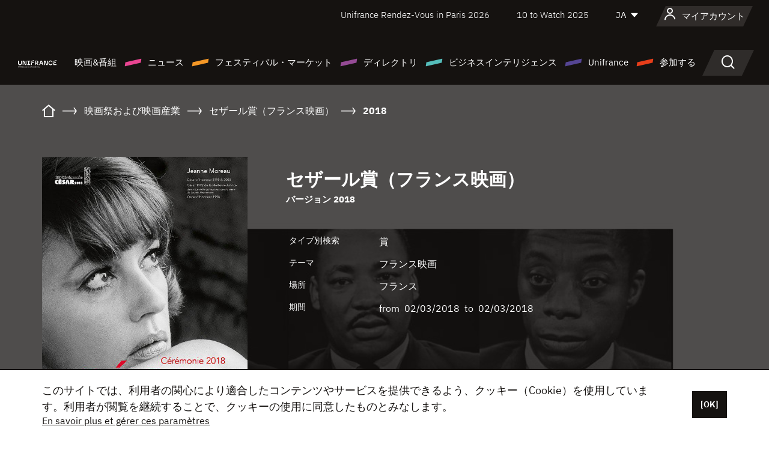

--- FILE ---
content_type: text/html;charset=utf-8
request_url: https://japan.unifrance.org/%E6%98%A0%E7%94%BB%E7%A5%AD%E3%81%A8%E6%98%A0%E7%94%BB%E3%83%9E%E3%83%BC%E3%82%B1%E3%83%83%E3%83%88/620/%E3%82%BB%E3%82%B6%E3%83%BC%E3%83%AB%E8%B3%9E%EF%BC%88%E3%83%95%E3%83%A9%E3%83%B3%E3%82%B9%E6%98%A0%E7%94%BB%EF%BC%89/2018
body_size: 36227
content:
<!DOCTYPE html><html lang="ja" prefix="og: http://ogp.me/ns#"><head><script>(function(w,d,s,l,i){w[l]=w[l]||[];w[l].push({'gtm.start':
						new Date().getTime(),event:'gtm.js'});var f=d.getElementsByTagName(s)[0],
					j=d.createElement(s),dl=l!='dataLayer'?'&l='+l:'';j.async=true;j.src=
					'https://www.googletagmanager.com/gtm.js?id='+i+dl;f.parentNode.insertBefore(j,f);
			})(window,document,'script','dataLayer','GTM-N94R5GK');</script><meta charset="utf-8"/><title>セザール賞（フランス映画） - 2018
            (フランス) - Unifrance</title><link rel="alternate" hreflang="fr" href="https://www.unifrance.org/festivals-et-marches/620/les-cesar-du-cinema-francais/2018"/><link rel="alternate" hreflang="en" href="https://en.unifrance.org/festivals-and-markets/620/cesar-awards-french-film-industry-awards/2018"/><link rel="alternate" hreflang="es" href="https://es.unifrance.org/festivales-y-mercados/620/cesar-de-cine-frances/2018"/><meta content="width=device-width, initial-scale=1, shrink-to-fit=no" name="viewport"/><link type="image/x-icon" href="/ressources/internet/images/v2/favicon.svg" rel="shortcut icon"/><link type="image/x-icon" href="/ressources/internet/images/v2/favicon.svg" rel="icon"/><style>
				@font-face{font-family:IBMPlexSans;font-style:normal;font-weight:700;font-display:swap;src:local("IBMPlexSans"),url("/ressources/internet/fonts/IBMPlexSans/IBMPlexSans-700.ttf") format("truetype"),url("/ressources/internet/fonts/IBMPlexSans/IBMPlexSans-700.eot?#iefix") format("embedded-opentype"),url("/ressources/internet/fonts/IBMPlexSans/IBMPlexSans-700.woff2") format("woff2"),url("/ressources/internet/fonts/IBMPlexSans/IBMPlexSans-700.woff") format("woff"),url("/ressources/internet/fonts/IBMPlexSans/IBMPlexSans-700.svg") format("svg")}@font-face{font-family:IBMPlexSans;font-style:normal;font-weight:600;font-display:swap;src:local("IBMPlexSans"),url("/ressources/internet/fonts/IBMPlexSans/IBMPlexSans-600.ttf") format("truetype"),url("/ressources/internet/fonts/IBMPlexSans/IBMPlexSans-600.eot?#iefix") format("embedded-opentype"),url("/ressources/internet/fonts/IBMPlexSans/IBMPlexSans-600.woff2") format("woff2"),url("/ressources/internet/fonts/IBMPlexSans/IBMPlexSans-600.woff") format("woff"),url("/ressources/internet/fonts/IBMPlexSans/IBMPlexSans-600.svg") format("svg")}@font-face{font-family:IBMPlexSans;font-style:normal;font-weight:500;font-display:swap;src:local("IBMPlexSans"),url("/ressources/internet/fonts/IBMPlexSans/IBMPlexSans-500.ttf") format("truetype"),url("/ressources/internet/fonts/IBMPlexSans/IBMPlexSans-500.eot?#iefix") format("embedded-opentype"),url("/ressources/internet/fonts/IBMPlexSans/IBMPlexSans-500.woff2") format("woff2"),url("/ressources/internet/fonts/IBMPlexSans/IBMPlexSans-500.woff") format("woff"),url("/ressources/internet/fonts/IBMPlexSans/IBMPlexSans-500.svg") format("svg")}@font-face{font-family:IBMPlexSans;font-style:normal;font-weight:400;font-display:swap;src:local("IBMPlexSans"),url("/ressources/internet/fonts/IBMPlexSans/IBMPlexSans-400.ttf") format("truetype"),url("/ressources/internet/fonts/IBMPlexSans/IBMPlexSans-400.eot?#iefix") format("embedded-opentype"),url("/ressources/internet/fonts/IBMPlexSans/IBMPlexSans-400.woff2") format("woff2"),url("/ressources/internet/fonts/IBMPlexSans/IBMPlexSans-400.woff") format("woff"),url("/ressources/internet/fonts/IBMPlexSans/IBMPlexSans-400.svg") format("svg")}@font-face{font-family:IBMPlexSans;font-style:normal;font-weight:300;font-display:swap;src:local("IBMPlexSans"),url("/ressources/internet/fonts/IBMPlexSans/IBMPlexSans-300.ttf") format("truetype"),url("/ressources/internet/fonts/IBMPlexSans/IBMPlexSans-300.eot?#iefix") format("embedded-opentype"),url("/ressources/internet/fonts/IBMPlexSans/IBMPlexSans-300.woff2") format("woff2"),url("/ressources/internet/fonts/IBMPlexSans/IBMPlexSans-300.woff") format("woff"),url("/ressources/internet/fonts/IBMPlexSans/IBMPlexSans-300.svg") format("svg")}@font-face{font-family:IBMPlexSans;font-style:normal;font-weight:200;font-display:swap;src:local("IBMPlexSans"),url("/ressources/internet/fonts/IBMPlexSans/IBMPlexSans-200.ttf") format("truetype"),url("/ressources/internet/fonts/IBMPlexSans/IBMPlexSans-200.eot?#iefix") format("embedded-opentype"),url("/ressources/internet/fonts/IBMPlexSans/IBMPlexSans-200.woff2") format("woff2"),url("/ressources/internet/fonts/IBMPlexSans/IBMPlexSans-200.woff") format("woff"),url("/ressources/internet/fonts/IBMPlexSans/IBMPlexSans-200.svg") format("svg")}@font-face{font-family:IBMPlexSans;font-style:normal;font-weight:100;font-display:swap;src:local("IBMPlexSans"),url("/ressources/internet/fonts/IBMPlexSans/IBMPlexSans-100.ttf") format("truetype"),url("/ressources/internet/fonts/IBMPlexSans/IBMPlexSans-100.eot?#iefix") format("embedded-opentype"),url("/ressources/internet/fonts/IBMPlexSans/IBMPlexSans-100.woff2") format("woff2"),url("/ressources/internet/fonts/IBMPlexSans/IBMPlexSans-100.woff") format("woff"),url("/ressources/internet/fonts/IBMPlexSans/IBMPlexSans-100.svg") format("svg")}:root{--bs-blue:#55bdba;--bs-indigo:#6610f2;--bs-purple:#954b95;--bs-pink:#e94591;--bs-red:#e73e1a;--bs-orange:#f49726;--bs-yellow:#ffc107;--bs-green:#90c189;--bs-teal:#20c997;--bs-cyan:#0dcaf0;--bs-black:#151210;--bs-white:#fff;--bs-gray:#6c757d;--bs-gray-dark:#343a40;--bs-gray-100:#f8f9fa;--bs-gray-200:#e9ecef;--bs-gray-300:#dee2e6;--bs-gray-400:#ced4da;--bs-gray-500:#adb5bd;--bs-gray-600:#6c757d;--bs-gray-700:#495057;--bs-gray-800:#343a40;--bs-gray-900:#212529;--bs-primary:#74d1f6;--bs-black:#151210;--bs-pink:#e94591;--bs-orange:#f49726;--bs-purple:#954b95;--bs-blue:#55bdba;--bs-deep-purple:#554593;--bs-red:#e73e1a;--bs-green:#90c189;--bs-gray:#a6a096;--bs-brown:#816041;--bs-sand:#d8b882;--bs-primary-rgb:116,209,246;--bs-black-rgb:21,18,16;--bs-pink-rgb:233,69,145;--bs-orange-rgb:244,151,38;--bs-purple-rgb:149,75,149;--bs-blue-rgb:85,189,186;--bs-deep-purple-rgb:85,69,147;--bs-red-rgb:231,62,26;--bs-green-rgb:144,193,137;--bs-gray-rgb:166,160,150;--bs-brown-rgb:129,96,65;--bs-sand-rgb:216,184,130;--bs-white-rgb:255,255,255;--bs-black-rgb:21,18,16;--bs-body-color-rgb:21,18,16;--bs-body-bg-rgb:255,255,255;--bs-font-sans-serif:"IBMPlexSans";--bs-font-monospace:SFMono-Regular,Menlo,Monaco,Consolas,"Liberation Mono","Courier New",monospace;--bs-gradient:linear-gradient(180deg,rgba(255,255,255,0.15),rgba(255,255,255,0));--bs-body-font-family:IBMPlexSans;--bs-body-font-size:calc(1.285rem+0.42vw);--bs-body-font-weight:400;--bs-body-line-height:1.25;--bs-body-color:#151210;--bs-body-bg:#fff;--bs-border-width:1px;--bs-border-style:solid;--bs-border-color:#151210;--bs-border-color-translucent:rgba(21,18,16,0.175);--bs-border-radius:.375rem;--bs-border-radius-sm:.25rem;--bs-border-radius-lg:.5rem;--bs-border-radius-xl:1rem;--bs-border-radius-2xl:2rem;--bs-border-radius-pill:50rem;--bs-link-color:#74d1f6;--bs-link-hover-color:#5da7c5;--bs-code-color:#e94591;--bs-highlight-bg:#fff3cd}@media (min-width:1200px){:root{--bs-body-font-size:1.6rem}}*,::after,::before{box-sizing:border-box}@media (prefers-reduced-motion:no-preference){:root{scroll-behavior:smooth}}body{margin:0;font-family:var(--bs-body-font-family);font-size:var(--bs-body-font-size);font-weight:var(--bs-body-font-weight);line-height:var(--bs-body-line-height);color:var(--bs-body-color);text-align:var(--bs-body-text-align);background-color:var(--bs-body-bg);-webkit-text-size-adjust:100%}::-moz-focus-inner{padding:0;border-style:none}::-webkit-datetime-edit-day-field,::-webkit-datetime-edit-fields-wrapper,::-webkit-datetime-edit-hour-field,::-webkit-datetime-edit-minute,::-webkit-datetime-edit-month-field,::-webkit-datetime-edit-text,::-webkit-datetime-edit-year-field{padding:0}::-webkit-inner-spin-button{height:auto}::-webkit-search-decoration{-webkit-appearance:none}::-webkit-color-swatch-wrapper{padding:0}::file-selector-button{font:inherit;-webkit-appearance:button}iframe{border:0}:root{--bs-body-font-size:1.6rem}html{font-size:62.5%}*{-webkit-font-smoothing:antialiased;-moz-font-smoothing:antialiased;-moz-osx-font-smoothing:grayscale}@media (min-width:1280px){body{background:linear-gradient(180deg,#151210 0,#151210 12rem,#fff 12rem)}}body{font-family:IBMPlexSans}
			</style><link onload="this.onload=null;this.rel=&apos;stylesheet&apos;;this.media=&apos;all&apos;" as="style" href="/ressources/internet/css/bootstrap.min.css?t=1767688136596" rel="preload"/><link onload="this.onload=null;this.rel=&apos;stylesheet&apos;;this.media=&apos;all&apos;" media="screen and (min-width: 768px)" as="style" href="/ressources/internet/css/unifrance-desktop.min.css?t=1767688136596" rel="preload"/><link onload="this.onload=null;this.rel=&apos;stylesheet&apos;;this.media=&apos;all&apos;" media="screen and (max-width: 767px)" as="style" href="/ressources/internet/css/unifrance-mobile.min.css?t=1767688136596" rel="preload"/><link onload="this.onload=null;this.rel=&apos;stylesheet&apos;;this.media=&apos;all&apos;" media="screen and (min-width: 768px)" as="style" href="/ressources/internet/css/unifrance-event-desktop.min.css?t=1767688136596" rel="preload"/><link onload="this.onload=null;this.rel=&apos;stylesheet&apos;;this.media=&apos;all&apos;" media="screen and (max-width: 767px)" as="style" href="/ressources/internet/css/unifrance-event-mobile.min.css?t=1767688136596" rel="preload"/></head><body class=""><noscript><iframe style="display:none;visibility:hidden" width="0" height="0" src="https://www.googletagmanager.com/ns.html?id=GTM-N94R5GK"/></noscript><label hidden="hidden" id="moins">Show less</label><label hidden="hidden" id="plus">Show more</label><label hidden="hidden" id="inTotal">合わせて</label><label hidden="hidden" id="voirLaFiche">ファイルを見る</label><label hidden="hidden" id="allDep">すべて Departements</label><label hidden="hidden" id="showCaptchaModal">true</label><div class="site-wrapper"><div data-datemodification="1450533930638" data-promotionid="2070" style="display: none" class="appMobileOff headerInfos cookies-banner"><div class="cookies-banner--wrapper container"><div class="cookies-banner--txt"><p> このサイトでは、利用者の関心により適合したコンテンツやサービスを提供できるよう、クッキー（Cookie）を使用しています。利用者が閲覧を継続することで、クッキーの使用に同意したものとみなします。</p><a class="moreInfos" target="_blank" href="https://japan.unifrance.org/promotion/6820/titleClick">En savoir plus et gérer ces paramètres</a></div><div class="cookies-banner--actions"><a class="closeHeaderInfos btn btn-primary" href="#">[OK]</a></div><div class="clearfix"></div><div id="inform-and-ask" style="display: none; width: 300px; background-color: white; repeat: scroll 0% 0% white; border: 1px solid #cccccc; padding :10px 10px;text-align:center; position: fixed; top:30px; left:50%; margin-top:0px; margin-left:-150px; z-index:100000; opacity:1"><div>Etes vous sur?</div><div style="padding :10px 10px;text-align:center;"><button onclick="tagAnalyticsCNIL.CookieConsent.hideInform()" name="cancel" class="btn btn-red btn-pill btn-block">Non</button></div></div></div></div><header role="banner" class="site-header js-header-uni"><div class="site-header__inner"><div class="container"><div class="site-header__top d-none d-xl-flex align-items-center justify-content-end"><ul class="list-unstyled d-flex align-items-center m-0"><li><a href="https://www.unifrance.org/festivals-et-marches/650/rendez-vous-d-unifrance-a-paris/2026">
                                                    Unifrance Rendez-Vous in Paris 2026
                                                    </a></li><li><a href="https://en.unifrance.org/festivals-and-markets/1236/10-to-watch-d-unifrance/2025">
                                                    10 to Watch 2025
                                                    </a></li><li><div class="site-header__lang"><select name="langues" aria-label="日本語" title="日本語"><option value="https://japan.unifrance.org/映画祭と映画マーケット/620/%E3%82%BB%E3%82%B6%E3%83%BC%E3%83%AB%E8%B3%9E%EF%BC%88%E3%83%95%E3%83%A9%E3%83%B3%E3%82%B9%E6%98%A0%E7%94%BB%EF%BC%89/2018" selected="selected">JA</option><option value="https://www.unifrance.org/festivals-et-marches/620/les-cesar-du-cinema-francais/2018">FR</option><option value="https://en.unifrance.org/festivals-and-markets/620/cesar-awards-french-film-industry-awards/2018">EN</option><option value="https://es.unifrance.org/festivales-y-mercados/620/cesar-de-cine-frances/2018">ES</option></select></div></li></ul></div><div tabindex="-1" id="main-menu" class="site-header__bottom d-flex align-items-center justify-content-xl-between"><div class="site-header__btn d-xl-none"><button class="btn-unstyled js-navbar-toggler navbar-toggler"><span aria-hidden="true" class="unificon unificon-menu"></span><span class="visually-hidden">Menu</span></button></div><div class="site-header__lang d-none"><select name="langues" aria-label="日本語" title="日本語"><option value="https://japan.unifrance.org/映画祭と映画マーケット/620/%E3%82%BB%E3%82%B6%E3%83%BC%E3%83%AB%E8%B3%9E%EF%BC%88%E3%83%95%E3%83%A9%E3%83%B3%E3%82%B9%E6%98%A0%E7%94%BB%EF%BC%89/2018" selected="selected">JA</option><option value="https://www.unifrance.org/festivals-et-marches/620/les-cesar-du-cinema-francais/2018">FR</option><option value="https://en.unifrance.org/festivals-and-markets/620/cesar-awards-french-film-industry-awards/2018">EN</option><option value="https://es.unifrance.org/festivales-y-mercados/620/cesar-de-cine-frances/2018">ES</option></select></div><div class="dropdown-user-wrapper dropdown login-btn"><a title="プロフィールを見る" id="dropdownUser" class="dropdown-toggle text-decoration-none" href="https://japan.unifrance.org/ログイン"><span class="avatar-navbar avatar-user"><span aria-hidden="true" class="unificon unificon-user"></span><span class="avatar-user-text">マイアカウント</span></span></a></div><div class="site-header__logo"><a href="https://japan.unifrance.org/"><img height="58" width="281" alt="UNIFRANCE - all the accents of creativity" src="/ressources/internet/images/v2/unifrance-header.svg" class="img-fluid"/></a></div><div class="site-header__nav"><div class="site-header__mobileTop d-xl-none"><div class="site-header__close"><button class="btn-unstyled js-navbar-toggler"><span aria-hidden="true" class="unificon unificon-close"></span><span class="visually-hidden">検索</span></button></div><div class="site-header__logo-mobile"><a href=""><img height="58" width="281" alt="UNIFRANCE" src="/ressources/internet/images/v2/unifrance-header-dark.svg" class="img-fluid"/></a></div><div class="site-header__lang lang-mobile"><select name="langues" aria-label="日本語" title="日本語"><option value="https://japan.unifrance.org/映画祭と映画マーケット/620/%E3%82%BB%E3%82%B6%E3%83%BC%E3%83%AB%E8%B3%9E%EF%BC%88%E3%83%95%E3%83%A9%E3%83%B3%E3%82%B9%E6%98%A0%E7%94%BB%EF%BC%89/2018" selected="selected">JA</option><option value="https://www.unifrance.org/festivals-et-marches/620/les-cesar-du-cinema-francais/2018">FR</option><option value="https://en.unifrance.org/festivals-and-markets/620/cesar-awards-french-film-industry-awards/2018">EN</option><option value="https://es.unifrance.org/festivales-y-mercados/620/cesar-de-cine-frances/2018">ES</option></select></div></div><nav aria-label="Navigation principale" class="site-header__menu"><ul class="navbar-nav level1 unif-list"><li class="nav-item d-xl-none"><a class="nav-item nav-link" href="">ホーム</a></li><li class="nav-item no-theme dropdown dropdown-hover"><button aria-expanded="true" data-bs-auto-close="outside" data-bs-toggle="dropdown" class="nav-item nav-link dropdown-toggle">映画&amp;番組</button><div class="submenu dropdown-menu menu-type-big"><div class="submenu__inner"><div class="submenu__wrapper d-flex"><div class="submenu__item"><div class="submenu__title">フランス映画と番組</div><ul class="list-unstyled unif-list submenu__content"><li><a class="nav-item nav-link" href="https://japan.unifrance.org/映画/長編映画コーナー">長編映画</a></li><li><a class="nav-item nav-link" href="https://japan.unifrance.org/映画/短編映画コーナー">ショートフィルム</a></li><li><a class="nav-item nav-link" href="https://japan.unifrance.org/serie/espace-programme">オーディオビジュアルプログラム</a></li><li><a class="nav-item nav-link" href="/vr">Immersive works</a></li></ul></div><div class="submenu__item"><div class="submenu__title">プロフェッショナル：作品を見る</div><ul class="list-unstyled unif-list submenu__content"><li><a class="nav-item nav-link" target="_blank" href="https://screeningroom.unifrance.org/">Screening Room</a><span aria-hidden="true" class="unificon unificon-link-external"></span></li><li><a class="nav-item nav-link" href="https://japan.unifrance.org/短編映画コーナー/shortFilmGallery">Short Film Gallery</a><span aria-hidden="true" class="unificon unificon-cadenas"></span></li></ul></div><div class="submenu__item"><div class="submenu__title">ラブサーチ</div><ul class="list-unstyled unif-list submenu__content"><li><a href="https://japan.unifrance.org/検索/映画" class="nav-item nav-link">すべての映画・番組</a></li><li><a href="https://japan.unifrance.org/検索/映画?genres=film.genre.fiction&sort=pertinence" class="nav-item nav-link">フィクション</a></li><li><a href="https://japan.unifrance.org/検索/映画?genres=film.genre.documentaire&sort=pertinence" class="nav-item nav-link">ドキュメンタリー</a></li><li><a href="https://japan.unifrance.org/検索/映画?genres=film.genre.animation&sort=pertinence" class="nav-item nav-link">アニメーション</a></li><li><a href="https://japan.unifrance.org/検索/映画?metrage=film.format.audiovisuel&formatProgramme=audiovisuel.format.serie&sort=pertinence" class="nav-item nav-link">セリー</a></li></ul></div></div></div></div></li><li class="nav-item theme1 dropdown dropdown-hover"><button aria-expanded="true" data-bs-auto-close="outside" data-bs-toggle="dropdown" class="nav-item nav-link dropdown-toggle">ニュース</button><div class="submenu dropdown-menu menu-type-normal"><div class="submenu__inner"><div class="submenu__wrapper d-flex"><div class="submenu__item"><ul class="list-unstyled unif-list submenu__content"><li><a class="nav-item nav-link" href="https://japan.unifrance.org/ニュース">ヘッドラインでは</a></li><li><a href="https://japan.unifrance.org/検索/actualite?rubriques=actu.rubrique.chiffresinternational&sort=pertinence" class="nav-item nav-link">タキヤ</a></li><li><a href="https://japan.unifrance.org/検索/actualite?rubriques=actu.rubrique.actuvideo&sort=pertinence" class="nav-item nav-link">動画で見る</a></li><li><a href="https://japan.unifrance.org/検索/actualite?rubriques=actu.rubrique.Entretiens&sort=pertinence" class="nav-item nav-link">インタビュー記事</a></li><li><a href="https://japan.unifrance.org/検索/actualite?rubriques=actu.rubrique.Revuedepresseetrangere&sort=pertinence" class="nav-item nav-link">海外プレスレビュー</a></li><li><a class="nav-item nav-link" href="https://japan.unifrance.org/my-newsletters/">ニュースレター</a></li></ul></div></div></div></div></li><li class="nav-item theme2 dropdown dropdown-hover"><button aria-expanded="true" data-bs-auto-close="outside" data-bs-toggle="dropdown" class="nav-item nav-link dropdown-toggle">フェスティバル・マーケット</button><div class="submenu dropdown-menu menu-type-normal"><div class="submenu__inner"><div class="submenu__wrapper d-flex"><div class="submenu__item"><ul class="list-unstyled unif-list submenu__content"><li><a class="nav-item nav-link" href="https://japan.unifrance.org/映画祭と映画マーケット">ヘッドラインでは</a></li><li><a href="https://japan.unifrance.org/検索/イベント?type=manifestation.type.festivallm&type=manifestation.type.festivallmcm&sort=pertinence" class="nav-item nav-link">イベント シネマ</a></li><li><a href="https://japan.unifrance.org/検索/イベント?type=manifestation.type.audiovisuel&sort=pertinence" class="nav-item nav-link">オーディオビジュアルイベント</a></li><li><a class="nav-item nav-link anchorLink" href="https://japan.unifrance.org/映画祭と映画マーケット#telechargements">カタログのダウンロード</a></li></ul></div></div></div></div></li><li class="nav-item theme3 dropdown dropdown-hover"><button aria-expanded="true" data-bs-auto-close="outside" data-bs-toggle="dropdown" class="nav-item nav-link dropdown-toggle">ディレクトリ</button><div class="submenu dropdown-menu menu-type-big menu-type-large"><div class="submenu__inner"><div class="submenu__wrapper d-flex"><div class="submenu__item"><div class="submenu__title">ひとをさがす</div><ul class="list-unstyled unif-list submenu__content"><li><a href="https://japan.unifrance.org/検索/人物" class="nav-item nav-link">すべてのプロフェッショナル</a></li><li><a href="https://japan.unifrance.org/検索/人物?secteursAV=audiovisuel.secteur.audiovisuel&secteursAV=audiovisuel.secteur.cinema&nationalitePersonne=pays.fr&rolesSociete=societe.activitefilm.exportation&typeActivitesLiees=fr.openwide.unifrance.common.core.business.societe.model.Societe&sort=pertinence" class="nav-item nav-link">フランスの販売者</a></li><li><a href="https://japan.unifrance.org/検索/人物?secteursAV=audiovisuel.secteur.audiovisuel&activitesAV=audiovisuel.activite.achat" class="nav-item nav-link">海外オーディオビジュアルバイヤー</a></li></ul></div><div class="submenu__item"><div class="submenu__title">会社を探す</div><ul class="list-unstyled unif-list submenu__content"><li><a href="https://japan.unifrance.org/検索/企業" class="nav-item nav-link">各社</a></li><li><a href="https://japan.unifrance.org/検索/企業?paysOrigine=pays.fr&rolesSociete=societe.activitefilm.exportation&sort=pertinence" class="nav-item nav-link">海外売上高</a></li><li><a href="https://japan.unifrance.org/検索/企業?rolesSociete=societe.activitefilm.distributionetrangerCM&rolesSociete=societe.activitefilm.distributionetrangerLM&sort=pertinence" class="nav-item nav-link">海外での映画配給</a></li><li><a href="https://japan.unifrance.org/検索/企業?rolesSociete=societe.activitefilm.coproduction&rolesSociete=societe.activitefilm.producteurassocie&rolesSociete=societe.activitefilm.productiondeleguee&rolesSociete=societe.activitefilm.productionetrangere&rolesSociete=societe.activitefilm.productionexecutive&sort=pertinence" class="nav-item nav-link">制作・共同制作</a></li><li><a href="https://japan.unifrance.org/検索/企業?activitesHF=societe.activitehorsfilm.editionvideo_cm&activitesHF=societe.activitehorsfilm.editionvideodvd&activitesHF=societe.activitehorsfilm.maisonedition&sort=pertinence" class="nav-item nav-link">エディション</a></li><li><a href="https://japan.unifrance.org/検索/企業?activitesHF=societe.activitehorsfilm.presseecrite&activitesHF=societe.activitehorsfilm.presseinternet&activitesHF=societe.activitehorsfilm.presseradio&activitesHF=societe.activitehorsfilm.pressetv&sort=pertinence" class="nav-item nav-link">メディア</a></li></ul></div><div class="submenu__item"><div class="submenu__title">CHERCHER PAR PAYS OU ZONE</div><div class="form-item d-flex flex-column gap-3"><select onchange="location = this.options[this.selectedIndex].value;" class="form-select-search order-2"><option value="">Choisir un pays</option><option value="https://japan.unifrance.org/ボックスオフィス/74849/asie-pacifique-ap">Asie Pacifique AP</option><option value="https://japan.unifrance.org/ボックスオフィス/120/%E3%82%A2%E3%82%A4%E3%82%B9%E3%83%A9%E3%83%B3%E3%83%89">アイスランド</option><option value="https://japan.unifrance.org/ボックスオフィス/201/%E3%82%A2%E3%83%A1%E3%83%AA%E3%82%AB%E5%90%88%E8%A1%86%E5%9B%BD">アメリカ合衆国</option><option value="https://japan.unifrance.org/ボックスオフィス/511/%E3%82%A2%E3%83%A9%E3%83%96%E9%A6%96%E9%95%B7%E5%9B%BD%E9%80%A3%E9%82%A6">アラブ首長国連邦</option><option value="https://japan.unifrance.org/ボックスオフィス/361/%E3%82%A2%E3%83%AB%E3%82%BC%E3%83%B3%E3%83%81%E3%83%B3">アルゼンチン</option><option value="https://japan.unifrance.org/ボックスオフィス/107/%E3%82%A4%E3%82%AE%E3%83%AA%E3%82%B9">イギリス</option><option value="https://japan.unifrance.org/ボックスオフィス/521/%E3%82%A4%E3%82%B9%E3%83%A9%E3%82%A8%E3%83%AB">イスラエル</option><option value="https://japan.unifrance.org/ボックスオフィス/109/%E3%82%A4%E3%82%BF%E3%83%AA%E3%82%A2">イタリア</option><option value="https://japan.unifrance.org/ボックスオフィス/703/%E3%82%A4%E3%83%B3%E3%83%89">インド</option><option value="https://japan.unifrance.org/ボックスオフィス/722/%E3%82%A4%E3%83%B3%E3%83%89%E3%83%8D%E3%82%B7%E3%82%A2">インドネシア</option><option value="https://japan.unifrance.org/ボックスオフィス/186/%E3%82%A6%E3%82%AF%E3%83%A9%E3%82%A4%E3%83%8A">ウクライナ</option><option value="https://japan.unifrance.org/ボックスオフィス/370/%E3%82%A6%E3%83%AB%E3%82%B0%E3%82%A2%E3%82%A4">ウルグアイ</option><option value="https://japan.unifrance.org/ボックスオフィス/366/%E3%82%A8%E3%82%AF%E3%82%A2%E3%83%89%E3%83%AB">エクアドル</option><option value="https://japan.unifrance.org/ボックスオフィス/492/%E3%82%A8%E3%82%B8%E3%83%97%E3%83%88">エジプト</option><option value="https://japan.unifrance.org/ボックスオフィス/182/%E3%82%A8%E3%82%B9%E3%83%88%E3%83%8B%E3%82%A2">エストニア</option><option value="https://japan.unifrance.org/ボックスオフィス/111/%E3%82%AA%E3%83%A9%E3%83%B3%E3%83%80">オランダ</option><option value="https://japan.unifrance.org/ボックスオフィス/601/%E3%82%AA%E3%83%BC%E3%82%B9%E3%83%88%E3%83%A9%E3%83%AA%E3%82%A2">オーストラリア</option><option value="https://japan.unifrance.org/ボックスオフィス/102/%E3%82%AA%E3%83%BC%E3%82%B9%E3%83%88%E3%83%AA%E3%82%A2">オーストリア</option><option value="https://japan.unifrance.org/ボックスオフィス/397/%E3%82%AB%E3%82%B6%E3%83%95%E3%82%B9%E3%82%BF%E3%83%B3">カザフスタン</option><option value="https://japan.unifrance.org/ボックスオフィス/202/%E3%82%AB%E3%83%8A%E3%83%80">カナダ</option><option value="https://japan.unifrance.org/ボックスオフィス/711/%E3%82%AB%E3%83%B3%E3%83%9C%E3%82%B8%E3%82%A2">カンボジア</option><option value="https://japan.unifrance.org/ボックスオフィス/104/%E3%82%AD%E3%83%97%E3%83%AD%E3%82%B9">キプロス</option><option value="https://japan.unifrance.org/ボックスオフィス/108/%E3%82%AE%E3%83%AA%E3%82%B7%E3%83%A3">ギリシャ</option><option value="https://japan.unifrance.org/ボックスオフィス/159/%E3%82%AF%E3%83%AD%E3%82%A2%E3%83%81%E3%82%A2">クロアチア</option><option value="https://japan.unifrance.org/ボックスオフィス/20201/%E3%82%B1%E3%83%99%E3%83%83%E3%82%AF%E5%B7%9E">ケベック州</option><option value="https://japan.unifrance.org/ボックスオフィス/301/%E3%82%B3%E3%82%B9%E3%82%BF%E3%83%AA%E3%82%AB">コスタリカ</option><option value="https://japan.unifrance.org/ボックスオフィス/365/%E3%82%B3%E3%83%AD%E3%83%B3%E3%83%93%E3%82%A2">コロンビア</option><option value="https://japan.unifrance.org/ボックスオフィス/415/%E3%82%B3%E3%83%BC%E3%83%88%E3%82%B8%E3%83%9C%E3%82%A2%E3%83%BC%E3%83%AB">コートジボアール</option><option value="https://japan.unifrance.org/ボックスオフィス/508/%E3%82%B5%E3%82%A6%E3%82%B8%E3%82%A2%E3%83%A9%E3%83%93%E3%82%A2">サウジアラビア</option><option value="https://japan.unifrance.org/ボックスオフィス/725/%E3%82%B7%E3%83%B3%E3%82%AC%E3%83%9D%E3%83%BC%E3%83%AB">シンガポール</option><option value="https://japan.unifrance.org/ボックスオフィス/113/%E3%82%B9%E3%82%A4%E3%82%B9">スイス</option><option value="https://japan.unifrance.org/ボックスオフィス/122/%E3%82%B9%E3%82%A6%E3%82%A7%E3%83%BC%E3%83%87%E3%83%B3">スウェーデン</option><option value="https://japan.unifrance.org/ボックスオフィス/106/%E3%82%B9%E3%83%9A%E3%82%A4%E3%83%B3">スペイン</option><option value="https://japan.unifrance.org/ボックスオフィス/169/%E3%82%B9%E3%83%AD%E3%83%90%E3%82%AD%E3%82%A2">スロバキア</option><option value="https://japan.unifrance.org/ボックスオフィス/158/%E3%82%B9%E3%83%AD%E3%83%99%E3%83%8B%E3%82%A2">スロベニア</option><option value="https://japan.unifrance.org/ボックスオフィス/408/%E3%82%BB%E3%83%AB%E3%83%93%E3%82%A2">セルビア</option><option value="https://japan.unifrance.org/ボックスオフィス/726/%E3%82%BF%E3%82%A4">タイ</option><option value="https://japan.unifrance.org/ボックスオフィス/167/%E3%83%81%E3%82%A7%E3%82%B3%E5%85%B1%E5%92%8C%E5%9B%BD">チェコ共和国</option><option value="https://japan.unifrance.org/ボックスオフィス/403/%E3%83%81%E3%83%A5%E3%83%8B%E3%82%B8%E3%82%A2">チュニジア</option><option value="https://japan.unifrance.org/ボックスオフィス/364/%E3%83%81%E3%83%AA">チリ</option><option value="https://japan.unifrance.org/ボックスオフィス/118/%E3%83%87%E3%83%B3%E3%83%9E%E3%83%BC%E3%82%AF">デンマーク</option><option value="https://japan.unifrance.org/ボックスオフィス/114/%E3%83%88%E3%83%AB%E3%82%B3">トルコ</option><option value="https://japan.unifrance.org/ボックスオフィス/101/%E3%83%89%E3%82%A4%E3%83%84">ドイツ</option><option value="https://japan.unifrance.org/ボックスオフィス/464/%E3%83%8A%E3%82%A4%E3%82%B8%E3%82%A7%E3%83%AA%E3%82%A2">ナイジェリア</option><option value="https://japan.unifrance.org/ボックスオフィス/605/%E3%83%8B%E3%83%A5%E3%83%BC%E3%82%B8%E3%83%BC%E3%83%A9%E3%83%B3%E3%83%89">ニュージーランド</option><option value="https://japan.unifrance.org/ボックスオフィス/121/%E3%83%8E%E3%83%AB%E3%82%A6%E3%82%A7%E3%83%BC">ノルウェー</option><option value="https://japan.unifrance.org/ボックスオフィス/164/%E3%83%8F%E3%83%B3%E3%82%AC%E3%83%AA%E3%83%BC">ハンガリー</option><option value="https://japan.unifrance.org/ボックスオフィス/368/%E3%83%91%E3%83%A9%E3%82%B0%E3%82%A2%E3%82%A4">パラグアイ</option><option value="https://japan.unifrance.org/ボックスオフィス/724/%E3%83%95%E3%82%A3%E3%83%AA%E3%83%94%E3%83%B3">フィリピン</option><option value="https://japan.unifrance.org/ボックスオフィス/119/%E3%83%95%E3%82%A3%E3%83%B3%E3%83%A9%E3%83%B3%E3%83%89">フィンランド</option><option value="https://japan.unifrance.org/ボックスオフィス/363/%E3%83%96%E3%83%A9%E3%82%B8%E3%83%AB">ブラジル</option><option value="https://japan.unifrance.org/ボックスオフィス/163/%E3%83%96%E3%83%AB%E3%82%AC%E3%83%AA%E3%82%A2">ブルガリア</option><option value="https://japan.unifrance.org/ボックスオフィス/713/%E3%83%99%E3%83%88%E3%83%8A%E3%83%A0">ベトナム</option><option value="https://japan.unifrance.org/ボックスオフィス/371/%E3%83%99%E3%83%8D%E3%82%BA%E3%82%A8%E3%83%A9">ベネズエラ</option><option value="https://japan.unifrance.org/ボックスオフィス/180/%E3%83%99%E3%83%A9%E3%83%AB%E3%83%BC%E3%82%B7">ベラルーシ</option><option value="https://japan.unifrance.org/ボックスオフィス/103/%E3%83%99%E3%83%AB%E3%82%AE%E3%83%BC">ベルギー</option><option value="https://japan.unifrance.org/ボックスオフィス/74794/%E3%83%9A%E3%83%AB%E3%83%BC">ペルー</option><option value="https://japan.unifrance.org/ボックスオフィス/204/%E3%83%9C%E3%82%B9%E3%83%8B%E3%82%A2%E3%83%BB%E3%83%98%E3%83%AB%E3%83%84%E3%82%A7%E3%82%B4%E3%83%93%E3%83%8A">ボスニア・ヘルツェゴビナ</option><option value="https://japan.unifrance.org/ボックスオフィス/362/%E3%83%9C%E3%83%AA%E3%83%93%E3%82%A2">ボリビア</option><option value="https://japan.unifrance.org/ボックスオフィス/112/%E3%83%9D%E3%83%AB%E3%83%88%E3%82%AC%E3%83%AB">ポルトガル</option><option value="https://japan.unifrance.org/ボックスオフィス/165/%E3%83%9D%E3%83%BC%E3%83%A9%E3%83%B3%E3%83%89">ポーランド</option><option value="https://japan.unifrance.org/ボックスオフィス/723/%E3%83%9E%E3%83%AC%E3%83%BC%E3%82%B7%E3%82%A2">マレーシア</option><option value="https://japan.unifrance.org/ボックスオフィス/367/%E3%83%A1%E3%82%AD%E3%82%B7%E3%82%B3">メキシコ</option><option value="https://japan.unifrance.org/ボックスオフィス/402/%E3%83%A2%E3%83%AD%E3%83%83%E3%82%B3">モロッコ</option><option value="https://japan.unifrance.org/ボックスオフィス/184/%E3%83%A9%E3%83%88%E3%83%93%E3%82%A2">ラトビア</option><option value="https://japan.unifrance.org/ボックスオフィス/185/%E3%83%AA%E3%83%88%E3%82%A2%E3%83%8B%E3%82%A2">リトアニア</option><option value="https://japan.unifrance.org/ボックスオフィス/166/%E3%83%AB%E3%83%BC%E3%83%9E%E3%83%8B%E3%82%A2">ルーマニア</option><option value="https://japan.unifrance.org/ボックスオフィス/74786/%E3%83%AC%E3%83%90%E3%83%8E%E3%83%B3">レバノン</option><option value="https://japan.unifrance.org/ボックスオフィス/168/%E3%83%AD%E3%82%B7%E3%82%A2">ロシア</option><option value="https://japan.unifrance.org/ボックスオフィス/731/%E4%B8%AD%E5%9B%BD">中国</option><option value="https://japan.unifrance.org/ボックスオフィス/100/%E5%8C%97%E3%83%9E%E3%82%B1%E3%83%89%E3%83%8B%E3%82%A2">北マケドニア</option><option value="https://japan.unifrance.org/ボックスオフィス/481/%E5%8D%97%E3%82%A2%E3%83%95%E3%83%AA%E3%82%AB">南アフリカ</option><option value="https://japan.unifrance.org/ボックスオフィス/727/%E5%8F%B0%E6%B9%BE">台湾</option><option value="https://japan.unifrance.org/ボックスオフィス/733/%E5%A4%A7%E9%9F%93%E6%B0%91%E5%9B%BD">大韓民国</option><option value="https://japan.unifrance.org/ボックスオフィス/740/%E6%97%A5%E6%9C%AC">日本</option><option value="https://japan.unifrance.org/ボックスオフィス/721/%E9%A6%99%E6%B8%AF">香港</option></select><select onchange="location = this.options[this.selectedIndex].value;" class="form-select-search order-2"><option value="">Choisir une zone géographique</option><option value="https://japan.unifrance.org/ボックスオフィス/4/africa">Africa</option><option value="https://japan.unifrance.org/ボックスオフィス/7/asia">Asia</option><option value="https://japan.unifrance.org/ボックスオフィス/8/central-and-eastern-europe">Central and Eastern Europe</option><option value="https://japan.unifrance.org/ボックスオフィス/3/latin-america">Latin America</option><option value="https://japan.unifrance.org/ボックスオフィス/5/middle-east">Middle East</option><option value="https://japan.unifrance.org/ボックスオフィス/2/north-america">North America</option><option value="https://japan.unifrance.org/ボックスオフィス/6/oceania">Oceania</option><option value="https://japan.unifrance.org/ボックスオフィス/1/western-europe">Western Europe</option><option value="https://japan.unifrance.org/ボックスオフィス/74807/%E4%B8%96%E7%95%8C">世界</option></select></div><div class="submenu__title">CHERCHER PAR GENRE</div><div class="form-item d-flex flex-column"><select onchange="if($(&apos;#showCaptchaModal&apos;).text() === &apos;true&apos;) { $(&apos;#captchaModalForm&apos;).attr(&apos;action&apos;, this.options[this.selectedIndex].value); $(&apos;#captchaModal&apos;).modal(&apos;show&apos;); } else location = this.options[this.selectedIndex].value;" class="form-select-search order-2"><option value="">Select a genre</option><option value="https://japan.unifrance.org/検索/映画?genres=film.genre.spectaclevivant&amp;sort=pertinence"></option><option value="https://japan.unifrance.org/検索/映画?genres=film.genre.animation&amp;sort=pertinence">アニメーション</option><option value="https://japan.unifrance.org/検索/映画?genres=film.genre.clip&amp;sort=pertinence">クリップ</option><option value="https://japan.unifrance.org/検索/映画?genres=film.genre.documentaire&amp;sort=pertinence">ドキュメンタリー</option><option value="https://japan.unifrance.org/検索/映画?genres=film.genre.fiction&amp;sort=pertinence">フィクション</option><option value="https://japan.unifrance.org/検索/映画?genres=film.genre.experimental&amp;sort=pertinence">実験映画</option></select></div></div><div class="submenu__item"><div class="submenu__title">CONDITIONS DE RÉFÉRENCEMENT</div><ul class="list-unstyled unif-list submenu__content"><li><a class="nav-item nav-link" href="https://japan.unifrance.org/ユニフランス/referencement-oeuvres-societes-personnes">Référencement oeuvres, sociétés et personnes</a></li></ul></div></div></div></div></li><li class="nav-item theme4 dropdown dropdown-hover"><button aria-expanded="true" data-bs-auto-close="outside" data-bs-toggle="dropdown" class="nav-item nav-link dropdown-toggle">ビジネスインテリジェンス</button><div class="submenu dropdown-menu menu-type-normal"><div class="submenu__inner"><div class="submenu__wrapper d-flex"><div class="submenu__item"><ul class="list-unstyled unif-list submenu__content"><li><a class="nav-item nav-link" href="https://japan.unifrance.org/ボックスオフィス/74807/world">国際経済データ</a></li><li><a class="nav-item nav-link" href="https://japan.unifrance.org/ボックスオフィス">国または地域別の経済データ</a></li><li><a href="https://japan.unifrance.org/検索/actualite?rubriques=actu.rubrique.etudes&sort=pertinence" class="nav-item nav-link">学習と年次レビュー</a></li><li><a href="https://japan.unifrance.org/検索/actualite?rubriques=actu.rubrique.veillenumerique&sort=pertinence" class="nav-item nav-link">デジタルウォッチ</a></li></ul></div></div></div></div></li><li class="nav-item theme5 dropdown dropdown-hover"><button aria-expanded="true" data-bs-auto-close="outside" data-bs-toggle="dropdown" class="nav-item nav-link dropdown-toggle">Unifrance</button><div class="submenu dropdown-menu menu-type-normal"><div class="submenu__inner"><div class="submenu__wrapper d-flex"><div class="submenu__item"><ul class="list-unstyled unif-list submenu__content"><li><a class="nav-item nav-link" href="https://japan.unifrance.org/ユニフランス/の使命">ミッション</a></li><li><a class="nav-item nav-link" href="https://japan.unifrance.org/ユニフランス/スタッフ">組織図</a></li><li><a class="nav-item nav-link" href="https://japan.unifrance.org/ユニフランス/インスタンス">ボディー</a></li><li><a class="nav-item nav-link" href="https://japan.unifrance.org/ユニフランス/海外事務所">海外拠点</a></li><li><a class="nav-item nav-link" href="https://japan.unifrance.org/ユニフランス/パートナー">パートナーズ</a></li><li><a class="nav-item nav-link" href="https://japan.unifrance.org/ユニフランス/fonds-de-dotation">Unifrance Endowment Fund</a></li><li><a class="nav-item nav-link" href="https://japan.unifrance.org/ユニフランス/recrutement">採用情報</a></li><li><a class="nav-item nav-link" href="https://japan.unifrance.org/ユニフランス/valeurs">Values</a></li><li><a class="nav-item nav-link" href="https://japan.unifrance.org/ユニフランス/vhss">GBVH</a></li></ul></div></div></div></div></li><li class="nav-item theme6 dropdown dropdown-hover"><button aria-expanded="true" data-bs-auto-close="outside" data-bs-toggle="dropdown" class="nav-item nav-link dropdown-toggle">参加する</button><div class="submenu dropdown-menu menu-type-big"><div class="submenu__inner"><div class="submenu__wrapper d-flex"><div class="submenu__item"><div class="submenu__title">映画関係者</div><ul class="list-unstyled unif-list submenu__content"><li><a class="nav-item nav-link" href="https://japan.unifrance.org/ユニフランス/長編映画プロデューサー">長編映画プロデューサー</a></li><li><a class="nav-item nav-link" href="https://japan.unifrance.org/ユニフランス/長編映画輸出業者">長編映画輸出企業</a></li><li><a class="nav-item nav-link" href="https://japan.unifrance.org/ユニフランス/短編映画の配給会社">短編映画または没入型作品のプロデューサーおよび配給会社</a></li><li><a class="nav-item nav-link" href="https://japan.unifrance.org/ユニフランス/アーティスト">監督、俳優、脚本家、作曲家、エージェント</a></li></ul></div><div class="submenu__item"><div class="submenu__title">オーディオビジュアル・プロフェッショナル</div><ul class="list-unstyled unif-list submenu__content"><li><a class="nav-item nav-link" href="https://japan.unifrance.org/ユニフランス/テレビ配給会社">監督、俳優、脚本家、作曲家、エージェント</a></li><li><a class="nav-item nav-link" href="https://japan.unifrance.org/ユニフランス/テレビプロデューサー">映画・オーディオビジュアル番組プロデューサー</a></li><li><a class="nav-item nav-link" href="https://japan.unifrance.org/ユニフランス/アーティスト">監督、俳優、脚本家、作曲家、エージェント</a></li></ul></div></div></div></div></li></ul></nav><div class="site-header__links-mobile d-xl-none"><ul class="list-unstyled"><li><a href="https://www.unifrance.org/festivals-et-marches/650/rendez-vous-d-unifrance-a-paris/2026">
                                                            Unifrance Rendez-Vous in Paris 2026
                                                            </a></li><li><a href="https://en.unifrance.org/festivals-and-markets/1236/10-to-watch-d-unifrance/2025">
                                                            10 to Watch 2025
                                                            </a></li></ul></div></div><div tabindex="-1" class="site-header__search" id="main-search"><button onclick="setTimeout(function(){$(&apos;#modal-search__input&apos;).focus();}, 500)" data-bs-target="#searchModal" data-bs-toggle="modal" class="btn-unstyled"><span aria-hidden="true" class="unificon unificon-search"></span><span class="visually-hidden">検索</span></button></div></div></div></div></header><div class="site-wrapper"><main tabindex="-1" role="main" class="site-content" id="main-content"><div class="jumbotron uni-banner text-white bg-black page-jumbotron"><div class="embed-img"><picture><img alt="セザール賞（フランス映画） - 2018" title="セザール賞（フランス映画） - 2018" width="1024" height="576" src="https://medias.unifrance.org/medias/85/129/164181/format_page/%E3%82%BB%E3%82%B6%E3%83%BC%E3%83%AB%E8%B3%9E%EF%BC%88%E3%83%95%E3%83%A9%E3%83%B3%E3%82%B9%E6%98%A0%E7%94%BB%EF%BC%89-2018.jpg"/></picture></div><div class="jumbotron-inner"><div class="breadcrumb-wrapper container d-none d-lg-block"><nav aria-label="Fil d&apos;Ariane"><ol typeof="BreadcrumbList" vocab="http://schema.org/" class="breadcrumb"><li typeof="ListItem" property="itemListElement" class="breadcrumb-item"><a typeof="WebPage" property="item" href="https://japan.unifrance.org/"><span aria-hidden="true" class="unificon unificon-home"></span><span class="d-none" property="id">https://japan.unifrance.org/</span><span class="d-none" property="name">ホーム</span></a><meta content="1" property="position"/></li><li typeof="ListItem" property="itemListElement" class="breadcrumb-item"><a typeof="WebPage" property="item" href="https://japan.unifrance.org/映画祭と映画マーケット"><span class="d-none" property="id">https://japan.unifrance.org/映画祭と映画マーケット</span><span property="name">映画祭および映画産業</span></a><meta content="2" property="position"/></li><li typeof="ListItem" property="itemListElement" class="breadcrumb-item"><a typeof="WebPage" property="item" href="https://japan.unifrance.org/映画祭と映画マーケット/620/%E3%82%BB%E3%82%B6%E3%83%BC%E3%83%AB%E8%B3%9E%EF%BC%88%E3%83%95%E3%83%A9%E3%83%B3%E3%82%B9%E6%98%A0%E7%94%BB%EF%BC%89"><span class="d-none" property="id">https://japan.unifrance.org/映画祭と映画マーケット/620/%E3%82%BB%E3%82%B6%E3%83%BC%E3%83%AB%E8%B3%9E%EF%BC%88%E3%83%95%E3%83%A9%E3%83%B3%E3%82%B9%E6%98%A0%E7%94%BB%EF%BC%89</span><span property="name">セザール賞（フランス映画）</span></a><meta content="3" property="position"/></li><li typeof="ListItem" property="itemListElement" class="breadcrumb-item active"><span property="name">2018</span><meta content="4" property="position"/></li></ol></nav></div><div class="d-lg-none container prevLink"><a href="https://japan.unifrance.org/映画祭と映画マーケット/620/%E3%82%BB%E3%82%B6%E3%83%BC%E3%83%AB%E8%B3%9E%EF%BC%88%E3%83%95%E3%83%A9%E3%83%B3%E3%82%B9%E6%98%A0%E7%94%BB%EF%BC%89" class="link-back"><span aria-hidden="true" class="unificon unificon-arrow-right-long"></span><span>セザール賞（フランス映画）</span></a></div><div class="container"><div class="jumbotron__content"><div class="jumbotron__image jumbotron-gallery"><a data-pswp-height="849" data-pswp-width="600" data-size="600x849" href="https://medias.unifrance.org/medias/46/214/185902/format_page/%E3%82%BB%E3%82%B6%E3%83%BC%E3%83%AB%E8%B3%9E%EF%BC%88%E3%83%95%E3%83%A9%E3%83%B3%E3%82%B9%E6%98%A0%E7%94%BB%EF%BC%89-2018.jpg"><picture><img class="img-fluid" border="0" alt="セザール賞（フランス映画） - 2018" title="セザール賞（フランス映画） - 2018" width="600" height="849" src="https://medias.unifrance.org/medias/46/214/185902/format_page/%E3%82%BB%E3%82%B6%E3%83%BC%E3%83%AB%E8%B3%9E%EF%BC%88%E3%83%95%E3%83%A9%E3%83%B3%E3%82%B9%E6%98%A0%E7%94%BB%EF%BC%89-2018.jpg"/></picture></a></div><h1 class="jumbotron__title person-title like-h1">セザール賞（フランス映画）</h1><p class="jumbotron__subtitle text-uppercase"><b>バージョン 2018</b></p><div class="jumbotron__infos"><p class="info"><span class="info__label small text-uppercase">タイプ別検索</span>賞</p><p class="info"><span class="info__label small text-uppercase">テーマ</span>フランス映画</p><p class="info"><span class="info__label small text-uppercase">場所</span>フランス</p><p class="info"><span class="info__label small text-uppercase">期間</span>from
                                     
                                <time datetime="2018-03-02T00:00:00+01:00" itemprop="startDate" class="time-edition"> 02/03/2018 </time>
                                     
                                to
                                     
                                <time datetime="2018-03-02T00:00:00+01:00" itemprop="endDate" class="time-edition"> 02/03/2018</time></p></div></div></div></div></div><div class="container page-sheet"><div class="row"><div class="col-lg-4"><div class="sticky-wrapper"><div class="sticky js-sticky-summary" id="scrollspy"><picture class="scrollspy__image"><img style="padding-top:4px; padding-bottom:4px;" border="0" alt="セザール賞（フランス映画） - 2018" title="セザール賞（フランス映画） - 2018" width="220" height="312" src="https://medias.unifrance.org/medias/46/214/185902/format_web/%E3%82%BB%E3%82%B6%E3%83%BC%E3%83%AB%E8%B3%9E%EF%BC%88%E3%83%95%E3%83%A9%E3%83%B3%E3%82%B9%E6%98%A0%E7%94%BB%EF%BC%89-2018.jpg" loading="lazy"/></picture><div class="scrollspy__nav js-sticky-summary-nav"><ul class="scrollspy__list js-summary-list-data"></ul></div><div class="scrollspy__btn d-flex gap-3 align-items-start"><span class="scrollspy__btn-summary d-lg-none"><button data-bs-target="#summaryModal" data-bs-toggle="modal" class="btn btn-secondary justify-content-center p-0"><span aria-hidden="true" class="unificon unificon-liste"></span><span class="d-inline p-2">Sommaire de la fiche</span></button></span><div class="popover-wrapper"><button data-bs-custom-class="popover-partager" data-bs-placement="right" data-bs-toggle="popover" data-bs-trigger="click" aria-label="Partager" type="button" class="btn btn-primary"><span aria-hidden="true" class="unificon unificon-partage me-0 me-md-3 me-xxl-5"></span><span class="d-none d-lg-block">シェア</span></button><div class="popover-content d-none"><ul class="list-unstyled"><li><a target="_blank" href="https://www.facebook.com/sharer/sharer.php?u=https://japan.unifrance.org/映画祭と映画マーケット/620/%E3%82%BB%E3%82%B6%E3%83%BC%E3%83%AB%E8%B3%9E%EF%BC%88%E3%83%95%E3%83%A9%E3%83%B3%E3%82%B9%E6%98%A0%E7%94%BB%EF%BC%89/2018"><span class="unificon"><img class="align-top" alt="Facebook" title="Facebook" width="35" height="35" src="https://medias.unifrance.org/medias/228/86/284388/visuel/facebook.svg" loading="lazy"/></span><span class="text">Facebook</span></a></li><li><a target="_blank" href="mailto:?body=https://japan.unifrance.org/映画祭と映画マーケット/620/%E3%82%BB%E3%82%B6%E3%83%BC%E3%83%AB%E8%B3%9E%EF%BC%88%E3%83%95%E3%83%A9%E3%83%B3%E3%82%B9%E6%98%A0%E7%94%BB%EF%BC%89/2018&subject=セザール賞（フランス映画） - 2018"><span aria-hidden="true" class="unificon unificon-enveloppe"></span><span class="text">Mail</span></a></li></ul></div></div><div><button onclick="$(&apos;.login-btn a&apos;)[0].click(); return false;" href="https://japan.unifrance.org/ログイン" class="btn btn-primary btn-active"><span aria-hidden="true" class="unificon unificon-favori icon-un-active me-0 me-md-3 me-xxl-5"></span><span class="text-un-active">ファヴォリ</span></button></div></div></div></div><div aria-hidden="true" aria-labelledby="summaryModalTitle" tabindex="-1" data-bs-keyboard="true" id="summaryModal" class="modal modal-summary fade"><div class="modal-dialog"><div class="modal-content"><div class="modal-body"><div class="container"><div class="d-flex justify-content-between align-items-center modal-search__header"><div class="site-header__logo modal-search__logo"><a href="#"><img height="58" width="281" loading="lazy" alt="" src="/ressources/internet/images/v2/unifrance-header-dark.svg" class="img-fluid"/></a></div><button aria-label="Fermer le sommaire" data-bs-dismiss="modal" class="btn-close" type="button"><span class="visually-hidden">Fermer</span><span aria-hidden="true" class="unificon unificon-close"></span></button></div><div class="modal-summary__inner"><div class="modal-summary__form"><p class="modal-summary__subtitle">Contents</p><h2 class="modal-summary__title" id="summaryModalTitle">セザール賞（フランス映画） - 2018
            (フランス)</h2><div class="modal-summary__content"><div class="scrollspy-nav-madal js-sticky-summary-modal"></div></div></div></div></div></div></div></div></div></div><div class="col-lg-8 ps-xl-0"><div class="scrollspy-content"><div class="js-summary-source"><div class="page-sheet-section"><div class="title-h2 title-h2--oneIcone "><h2 class="d-flex justify-content-start" id=""><span aria-hidden="true" class="unificon unificon-chevron-left"></span><span class="title-text">French works & talents</span></h2></div><div class="page-sheet-inner"><div class="collapse-wrapper"><div class="title-h3 title-h3--underlined d-flex justify-content-between flex-row pe-2 position-relative"><h3 class="">
                映画祭でのセレクション
            </h3><button aria-controls="collapse-id-26" aria-expanded="false" data-bs-target="#collapse-id-26" data-bs-toggle="collapse" type="button" class="show-more-link"><span class="show-more-link-inner"><span data-minus="マイナス" data-plus="も">見る</span></span></button></div><div id="collapse-id-26" class="collapse  mb-8"><div class="table-filter mb-8"><form aria-label="Form" action="#" class="filter-select"><div class="form-item gap-4"><select data-filter-name="selection" class="form-select-filter dataFilter primaryFilter"><option value="section_LM">長編映画</option><option value="section_CM">短編映画</option></select><select data-subfilter-name="section_LM" data-filter-name="selection" class="form-select-filter dataFilter subFilter "><option value="section_LM_filter_0_">Best Film</option><option value="section_LM_filter_1_">Best Actress</option><option value="section_LM_filter_2_">Best Actor</option><option value="section_LM_filter_3_">Best Supporting Actress</option><option value="section_LM_filter_4_">Best Supporting Actor</option><option value="section_LM_filter_5_">Most Promising Actress</option><option value="section_LM_filter_6_">Most Promising Actor</option><option value="section_LM_filter_7_">Best Animated Film</option><option value="section_LM_filter_8_">Best Documentary</option><option value="section_LM_filter_9_">Best first picture</option><option value="section_LM_filter_10_">Best Foreign Film</option><option value="section_LM_filter_11_">Best Original Music</option><option value="section_LM_filter_12_">Best Editing</option><option value="section_LM_filter_13_">Best Original Screenplay</option><option value="section_LM_filter_14_">Best Screen Adaptation</option><option value="section_LM_filter_15_">Best Cinematography</option><option value="section_LM_filter_16_">Best Production Design</option><option value="section_LM_filter_17_">Best Sound</option><option value="section_LM_filter_18_">Best Costume Design</option></select><select data-subfilter-name="section_CM" data-filter-name="selection" class="form-select-filter dataFilter subFilter hidden"><option value="section_CM_filter_0_">Best Short Film</option><option value="section_CM_filter_1_">Best Animated Short Film</option></select></div></form></div><div class="card-movie__wrapper"><div class="scroll-slider js-scroll-slider slick-four" id="selection"><div style="" data-filters="|section_LM|section_LM_filter_0_|" class="link-extension card-movie d-flex flex-column"><div class="card-movie__text order-2"><h3 class="like-h4"><a href="https://japan.unifrance.org/映画/42409/bpm-beats-per-minute">BPM (Beats Per Minute)</a></h3><div class="card-date d-flex"><time datetime="2016-01-01">(2016)</time></div></div><div class="card-movie__img order-1"><picture><img class="img-fluid" alt="media" title="media" width="294" height="400" src="https://medias.unifrance.org/medias/166/185/178598/format_web/media.jpg" loading="lazy"/></picture></div></div><div style="" data-filters="|section_LM|section_LM_filter_0_|" class="link-extension card-movie d-flex flex-column"><div class="card-movie__text order-2"><h3 class="like-h4"><a href="https://japan.unifrance.org/映画/43760/barbara">Barbara</a></h3><div class="card-date d-flex"><time datetime="2017-01-01">(2017)</time></div></div><div class="card-movie__img order-1"><picture><img class="img-fluid" alt="media" title="media" width="295" height="400" src="https://medias.unifrance.org/medias/88/186/178776/format_web/media.jpg" loading="lazy"/></picture></div></div><div style="" data-filters="|section_LM|section_LM_filter_0_|" class="link-extension card-movie d-flex flex-column"><div class="card-movie__text order-2"><h3 class="like-h4"><a href="https://japan.unifrance.org/映画/43118/bloody-milk">Bloody Milk</a></h3><div class="card-date d-flex"><time datetime="2017-01-01">(2017)</time></div></div><div class="card-movie__img order-1"><picture><img class="img-fluid" alt="media" title="media" width="300" height="400" src="https://medias.unifrance.org/medias/143/187/179087/format_web/media.jpg" loading="lazy"/></picture></div></div><div style="" data-filters="|section_LM|section_LM_filter_0_|" class="link-extension card-movie d-flex flex-column"><div class="card-movie__text order-2"><h3 class="like-h4"><a href="https://japan.unifrance.org/映画/42214/c-est-la-vie">C'est la vie!</a></h3><div class="card-date d-flex"><time datetime="2016-01-01">(2016)</time></div></div><div class="card-movie__img order-1"><picture><img class="img-fluid" alt="media" title="media" width="295" height="400" src="https://medias.unifrance.org/medias/41/187/178985/format_web/media.jpg" loading="lazy"/></picture></div></div><div style="" data-filters="|section_LM|section_LM_filter_0_|" class="link-extension card-movie d-flex flex-column"><div class="card-movie__text order-2"><h3 class="like-h4"><a href="https://japan.unifrance.org/映画/43338/le-brio">Le Brio</a></h3><div class="card-date d-flex"><time datetime="2017-01-01">(2017)</time></div></div><div class="card-movie__img order-1"><picture><img class="img-fluid" alt="media" title="media" width="293" height="400" src="https://medias.unifrance.org/medias/246/196/181494/format_web/media.jpg" loading="lazy"/></picture></div></div><div style="" data-filters="|section_LM|section_LM_filter_0_|" class="link-extension card-movie d-flex flex-column"><div class="card-movie__text order-2"><h3 class="like-h4"><a href="https://japan.unifrance.org/映画/41868/see-you-up-there">See You Up There</a></h3><div class="card-date d-flex"><time datetime="2016-01-01">(2016)</time></div></div><div class="card-movie__img order-1"><picture><img class="img-fluid" alt="media" title="media" width="295" height="400" src="https://medias.unifrance.org/medias/212/185/178644/format_web/media.jpg" loading="lazy"/></picture></div></div><div style="" data-filters="|section_LM|section_LM_filter_0_|" class="link-extension card-movie d-flex flex-column"><div class="card-movie__text order-2"><h3 class="like-h4"><a href="https://japan.unifrance.org/映画/41869/step-by-step">Step by Step</a></h3><div class="card-date d-flex"><time datetime="2016-01-01">(2016)</time></div></div><div class="card-movie__img order-1"><picture><img class="img-fluid" alt="media" title="media" width="294" height="400" src="https://medias.unifrance.org/medias/224/155/170976/format_web/media.jpg" loading="lazy"/></picture></div></div><div data-filters="|section_LM|section_LM_filter_1_|" class="card-person d-flex flex-column"><div class="card-person__text order-2"><h4 class="like-h3"><a href="https://japan.unifrance.org/映画関係者名鑑/人物/26044/jeanne-balibar">Jeanne Balibar</a></h4><div class="card-date d-flex"><p>for Barbara</p></div></div><div class="card-person__img order-1"><picture><img class="img-fluid" alt="Jeanne Balibar - &copy; Marie Rouge/Unifrance" title="Jeanne Balibar - &copy; Marie Rouge/Unifrance" width="321" height="400" src="https://medias.unifrance.org/medias/102/86/22118/format_web/jeanne-balibar.jpg" loading="lazy"/></picture></div></div><div data-filters="|section_LM|section_LM_filter_1_|" class="card-person d-flex flex-column"><div class="card-person__text order-2"><h4 class="like-h3"><a href="https://japan.unifrance.org/映画関係者名鑑/人物/51017/juliette-binoche">Juliette Binoche</a></h4><div class="card-date d-flex"><p>for Bright Sunshine In</p></div></div><div class="card-person__img order-1"><picture><img class="img-fluid" alt="Juliette Binoche - &copy; Philippe Quaisse / UniFrance" title="Juliette Binoche - &copy; Philippe Quaisse / UniFrance" width="321" height="400" src="https://medias.unifrance.org/medias/12/131/230156/format_web/juliette-binoche.jpg" loading="lazy"/></picture></div></div><div data-filters="|section_LM|section_LM_filter_1_|" class="card-person d-flex flex-column"><div class="card-person__text order-2"><h4 class="like-h3"><a href="https://japan.unifrance.org/映画関係者名鑑/人物/200468/karin-viard">Karin Viard</a></h4><div class="card-date d-flex"><p>for Jealous</p></div></div><div class="card-person__img order-1"><picture><img class="img-fluid" alt="Karin Viard - &copy; Arno Lam - Charlette Studio" title="Karin Viard - &copy; Arno Lam - Charlette Studio" width="321" height="400" src="https://medias.unifrance.org/medias/207/146/37583/format_web/karin-viard.jpg" loading="lazy"/></picture></div></div><div data-filters="|section_LM|section_LM_filter_1_|" class="card-person d-flex flex-column"><div class="card-person__text order-2"><h4 class="like-h3"><a href="https://japan.unifrance.org/映画関係者名鑑/人物/399387/doria-tillier">Doria Tillier</a></h4><div class="card-date d-flex"><p>for Mr &amp; Mrs Adelman</p></div></div><div class="card-person__img order-1"><picture><img class="img-fluid" alt="Doria Tillier" title="Doria Tillier" width="321" height="400" src="https://medias.unifrance.org/medias/75/187/244555/format_web/doria-tillier.jpg" loading="lazy"/></picture></div></div><div data-filters="|section_LM|section_LM_filter_1_|" class="card-person d-flex flex-column"><div class="card-person__text order-2"><h4 class="like-h3"><a href="https://japan.unifrance.org/映画関係者名鑑/人物/26056/emmanuelle-devos">Emmanuelle Devos</a></h4><div class="card-date d-flex"><p>for Number One</p></div></div><div class="card-person__img order-1"><picture><img class="img-fluid" alt="Emmanuelle Devos - &copy; Dr" title="Emmanuelle Devos - &copy; Dr" width="321" height="400" src="https://medias.unifrance.org/medias/201/208/53449/format_web/emmanuelle-devos.jpg" loading="lazy"/></picture></div></div><div data-filters="|section_LM|section_LM_filter_1_|" class="card-person d-flex flex-column"><div class="card-person__text order-2"><h4 class="like-h3"><a href="https://japan.unifrance.org/映画関係者名鑑/人物/14204/charlotte-gainsbourg">Charlotte Gainsbourg</a></h4><div class="card-date d-flex"><p>for Promise at Dawn</p></div></div><div class="card-person__img order-1"><picture><img class="img-fluid" alt="Charlotte Gainsbourg - &copy; Sharif Hamza" title="Charlotte Gainsbourg - &copy; Sharif Hamza" width="321" height="400" src="https://medias.unifrance.org/medias/59/92/23611/format_web/charlotte-gainsbourg.jpg" loading="lazy"/></picture></div></div><div data-filters="|section_LM|section_LM_filter_1_|" class="card-person d-flex flex-column"><div class="card-person__text order-2"><h4 class="like-h3"><a href="https://japan.unifrance.org/映画関係者名鑑/人物/132635/marina-fois">Marina Fo&iuml;s</a></h4><div class="card-date d-flex"><p>for The Workshop</p></div></div><div class="card-person__img order-1"><picture><img class="img-fluid" alt="Marina Fo&iuml;s - &copy; Fred Leveugle/ Charlette Studio" title="Marina Fo&iuml;s - &copy; Fred Leveugle/ Charlette Studio" width="321" height="400" src="https://medias.unifrance.org/medias/200/102/26312/format_web/marina-fois.jpg" loading="lazy"/></picture></div></div><div data-filters="|section_LM|section_LM_filter_2_|" class="card-person d-flex flex-column"><div class="card-person__text order-2"><h4 class="like-h3"><a href="https://japan.unifrance.org/映画関係者名鑑/人物/350426/swann-arlaud">Swann Arlaud</a></h4><div class="card-date d-flex"><p>for Bloody Milk</p></div></div><div class="card-person__img order-1"><picture><img class="img-fluid" alt="Swann Arlaud - &copy; Marie Rouge / Unifrance" title="Swann Arlaud - &copy; Marie Rouge / Unifrance" width="321" height="400" src="https://medias.unifrance.org/medias/181/9/133557/format_web/swann-arlaud.jpg" loading="lazy"/></picture></div></div><div data-filters="|section_LM|section_LM_filter_2_|" class="card-person d-flex flex-column"><div class="card-person__text order-2"><h4 class="like-h3"><a href="https://japan.unifrance.org/映画関係者名鑑/人物/118235/jean-pierre-bacri">Jean-Pierre Bacri</a></h4><div class="card-date d-flex"><p>for C'est la vie!</p></div></div><div class="card-person__img order-1"><picture><img class="img-fluid" alt="Jean-Pierre Bacri" title="Jean-Pierre Bacri" width="246" height="306" src="https://medias.unifrance.org/medias/125/132/230525/format_web/jean-pierre-bacri.jpg" loading="lazy"/></picture></div></div><div data-filters="|section_LM|section_LM_filter_2_|" class="card-person d-flex flex-column"><div class="card-person__text order-2"><h4 class="like-h3"><a href="https://japan.unifrance.org/映画関係者名鑑/人物/326710/reda-kateb">Reda Kateb</a></h4><div class="card-date d-flex"><p>for Django</p></div></div><div class="card-person__img order-1"><picture><img class="img-fluid" alt="Reda Kateb - Reda Kateb et son chien Polo - &copy; Philippe Quaisse / UniFrance" title="Reda Kateb - Reda Kateb et son chien Polo - &copy; Philippe Quaisse / UniFrance" width="321" height="400" src="https://medias.unifrance.org/medias/239/39/206831/format_web/reda-kateb.jpg" loading="lazy"/></picture></div></div><div data-filters="|section_LM|section_LM_filter_2_|" class="card-person d-flex flex-column"><div class="card-person__text order-2"><h4 class="like-h3"><a href="https://japan.unifrance.org/映画関係者名鑑/人物/48077/daniel-auteuil">Daniel Auteuil</a></h4><div class="card-date d-flex"><p>for Le Brio</p></div></div><div class="card-person__img order-1"><picture><img class="img-fluid" alt="Daniel Auteuil - &copy; Marcel Hartmann" title="Daniel Auteuil - &copy; Marcel Hartmann" width="321" height="400" src="https://medias.unifrance.org/medias/139/205/52619/format_web/daniel-auteuil.jpg" loading="lazy"/></picture></div></div><div data-filters="|section_LM|section_LM_filter_2_|" class="card-person d-flex flex-column"><div class="card-person__text order-2"><h4 class="like-h3"><a href="https://japan.unifrance.org/映画関係者名鑑/人物/308146/louis-garrel">Louis Garrel</a></h4><div class="card-date d-flex"><p>for Redoubtable</p></div></div><div class="card-person__img order-1"><picture><img class="img-fluid" alt="Louis Garrel - &copy; Philippe Quaisse / UniFrance" title="Louis Garrel - &copy; Philippe Quaisse / UniFrance" width="321" height="400" src="https://medias.unifrance.org/medias/18/199/116498/format_web/louis-garrel.jpg" loading="lazy"/></picture></div></div><div data-filters="|section_LM|section_LM_filter_2_|" class="card-person d-flex flex-column"><div class="card-person__text order-2"><h4 class="like-h3"><a href="https://japan.unifrance.org/映画関係者名鑑/人物/129903/albert-dupontel">Albert Dupontel</a></h4><div class="card-date d-flex"><p>for See You Up There</p></div></div><div class="card-person__img order-1"><picture><img class="img-fluid" alt="Albert Dupontel - &copy; Matias Indjic / UniFrance" title="Albert Dupontel - &copy; Matias Indjic / UniFrance" width="320" height="400" src="https://medias.unifrance.org/medias/24/43/207640/format_web/albert-dupontel.jpg" loading="lazy"/></picture></div></div><div data-filters="|section_LM|section_LM_filter_2_|" class="card-person d-flex flex-column"><div class="card-person__text order-2"><h4 class="like-h3"><a href="https://japan.unifrance.org/映画関係者名鑑/人物/140828/guillaume-canet">Guillaume Canet</a></h4><div class="card-date d-flex"><p>for ロックンロール</p></div></div><div class="card-person__img order-1"><picture><img class="img-fluid" alt="Guillaume Canet" title="Guillaume Canet" width="321" height="400" src="https://medias.unifrance.org/medias/143/169/43407/format_web/guillaume-canet.jpg" loading="lazy"/></picture></div></div><div data-filters="|section_LM|section_LM_filter_3_|" class="card-person d-flex flex-column"><div class="card-person__text order-2"><h4 class="like-h3"><a href="https://japan.unifrance.org/映画関係者名鑑/人物/343226/adele-haenel">Ad&egrave;le Haenel</a></h4><div class="card-date d-flex"><p>for BPM (Beats Per Minute)</p></div></div><div class="card-person__img order-1"><picture><img class="img-fluid" alt="Ad&egrave;le Haenel - &copy; Philippe Quaisse / UniFrance" title="Ad&egrave;le Haenel - &copy; Philippe Quaisse / UniFrance" width="321" height="400" src="https://medias.unifrance.org/medias/227/39/206819/format_web/adele-haenel.jpg" loading="lazy"/></picture></div></div><div data-filters="|section_LM|section_LM_filter_3_|" class="card-person d-flex flex-column"><div class="card-person__text order-2"><h4 class="like-h3"><a href="https://japan.unifrance.org/映画関係者名鑑/人物/363606/sara-giraudeau">Sara Giraudeau</a></h4><div class="card-date d-flex"><p>for Bloody Milk</p></div></div><div class="card-person__img order-1"><picture><img class="img-fluid" alt="Sara Giraudeau - &copy; Laura Stevens / Unifrance" title="Sara Giraudeau - &copy; Laura Stevens / Unifrance" width="321" height="400" src="https://medias.unifrance.org/medias/19/199/116499/format_web/sara-giraudeau.jpg" loading="lazy"/></picture></div></div><div data-filters="|section_LM|section_LM_filter_3_|" class="card-person d-flex flex-column"><div class="card-person__text order-2"><h4 class="like-h3"><a href="https://japan.unifrance.org/映画関係者名鑑/人物/200618/melanie-thierry">M&eacute;lanie Thierry</a></h4><div class="card-date d-flex"><p>for See You Up There</p></div></div><div class="card-person__img order-1"><picture><img class="img-fluid" alt="M&eacute;lanie Thierry" title="M&eacute;lanie Thierry" width="320" height="400" src="https://medias.unifrance.org/medias/72/86/22088/format_web/melanie-thierry.jpg" loading="lazy"/></picture></div></div><div data-filters="|section_LM|section_LM_filter_3_|" class="card-person d-flex flex-column"><div class="card-person__text order-2"><h4 class="like-h3"><a href="https://japan.unifrance.org/映画関係者名鑑/人物/323002/anais-demoustier">Ana&iuml;s Demoustier</a></h4><div class="card-date d-flex"><p>for The House by the Sea</p></div></div><div class="card-person__img order-1"><picture><img class="img-fluid" alt="Ana&iuml;s Demoustier - &copy; Marie Rouge/Unifrance" title="Ana&iuml;s Demoustier - &copy; Marie Rouge/Unifrance" width="321" height="400" src="https://medias.unifrance.org/medias/9/199/116489/format_web/anais-demoustier.jpg" loading="lazy"/></picture></div></div><div data-filters="|section_LM|section_LM_filter_3_|" class="card-person d-flex flex-column"><div class="card-person__text order-2"><h4 class="like-h3"><a href="https://japan.unifrance.org/映画関係者名鑑/人物/338224/laure-calamy">Laure Calamy</a></h4><div class="card-date d-flex"><p>for アヴァ</p></div></div><div class="card-person__img order-1"><picture><img class="img-fluid" alt="Laure Calamy - &copy; Philippe Quaisse" title="Laure Calamy - &copy; Philippe Quaisse" width="321" height="400" src="https://medias.unifrance.org/medias/112/183/46960/format_web/laure-calamy.jpg" loading="lazy"/></picture></div></div><div data-filters="|section_LM|section_LM_filter_4_|" class="card-person d-flex flex-column"><div class="card-person__text order-2"><h4 class="like-h3"><a href="https://japan.unifrance.org/映画関係者名鑑/人物/399846/antoine-reinartz">Antoine  Reinartz</a></h4><div class="card-date d-flex"><p>for BPM (Beats Per Minute)</p></div></div><div class="card-person__img order-1"><picture><img class="img-fluid" alt="Antoine  Reinartz - &copy; C&eacute;line Nieszawer" title="Antoine  Reinartz - &copy; C&eacute;line Nieszawer" width="321" height="400" src="https://medias.unifrance.org/medias/226/54/210658/format_web/antoine-reinartz.jpg" loading="lazy"/></picture></div></div><div data-filters="|section_LM|section_LM_filter_4_|" class="card-person d-flex flex-column"><div class="card-person__text order-2"><h4 class="like-h3"><a href="https://japan.unifrance.org/映画関係者名鑑/人物/365903/vincent-macaigne">Vincent Macaigne</a></h4><div class="card-date d-flex"><p>for C'est la vie!</p></div></div><div class="card-person__img order-1"><picture><img class="img-fluid" alt="Vincent Macaigne - &copy; Laura Stevens / Unifrance" title="Vincent Macaigne - &copy; Laura Stevens / Unifrance" width="321" height="400" src="https://medias.unifrance.org/medias/146/142/298642/format_web/vincent-macaigne.jpg" loading="lazy"/></picture></div></div><div data-filters="|section_LM|section_LM_filter_4_|" class="card-person d-flex flex-column"><div class="card-person__text order-2"><h4 class="like-h3"><a href="https://japan.unifrance.org/映画関係者名鑑/人物/303433/gilles-lellouche">Gilles Lellouche</a></h4><div class="card-date d-flex"><p>for C'est la vie!</p></div></div><div class="card-person__img order-1"><picture><img class="img-fluid" alt="Gilles Lellouche - &copy; Marie Rouge/Unifrance" title="Gilles Lellouche - &copy; Marie Rouge/Unifrance" width="321" height="400" src="https://medias.unifrance.org/medias/216/92/23768/format_web/gilles-lellouche.jpg" loading="lazy"/></picture></div></div><div data-filters="|section_LM|section_LM_filter_4_|" class="card-person d-flex flex-column"><div class="card-person__text order-2"><h4 class="like-h3"><a href="https://japan.unifrance.org/映画関係者名鑑/人物/26022/laurent-lafitte">Laurent Lafitte</a></h4><div class="card-date d-flex"><p>for See You Up There</p></div></div><div class="card-person__img order-1"><picture><img class="img-fluid" alt="Laurent Lafitte - &copy; Philippe Quaisse / UniFrance" title="Laurent Lafitte - &copy; Philippe Quaisse / UniFrance" width="320" height="400" src="https://medias.unifrance.org/medias/66/40/206914/format_web/laurent-lafitte.jpg" loading="lazy"/></picture></div></div><div data-filters="|section_LM|section_LM_filter_4_|" class="card-person d-flex flex-column"><div class="card-person__text order-2"><h4 class="like-h3"><a href="https://japan.unifrance.org/映画関係者名鑑/人物/8376/niels-arestrup">Niels Arestrup</a></h4><div class="card-date d-flex"><p>for See You Up There</p></div></div><div class="card-person__img order-1"><picture><img class="img-fluid" alt="Niels Arestrup" title="Niels Arestrup" width="321" height="400" src="https://medias.unifrance.org/medias/26/198/50714/format_web/niels-arestrup.jpg" loading="lazy"/></picture></div></div><div data-filters="|section_LM|section_LM_filter_5_|" class="card-person d-flex flex-column"><div class="card-person__text order-2"><h4 class="like-h3"><a href="https://japan.unifrance.org/映画関係者名鑑/人物/343820/eye-haidara">Eye Haidara</a></h4><div class="card-date d-flex"><p>for C'est la vie!</p></div></div><div class="card-person__img order-1"><picture><img class="img-fluid" alt="Eye Haidara - &copy; Henri Coutant" title="Eye Haidara - &copy; Henri Coutant" width="321" height="400" src="https://medias.unifrance.org/medias/40/217/55592/format_web/eye-haidara.jpg" loading="lazy"/></picture></div></div><div data-filters="|section_LM|section_LM_filter_5_|" class="card-person d-flex flex-column"><div class="card-person__text order-2"><h4 class="like-h3"><a href="https://japan.unifrance.org/映画関係者名鑑/人物/383100/camelia-jordana">Cam&eacute;lia Jordana</a></h4><div class="card-date d-flex"><p>for Le Brio</p></div></div><div class="card-person__img order-1"><picture><img class="img-fluid" alt="Cam&eacute;lia Jordana - &copy; Hellena Burchard" title="Cam&eacute;lia Jordana - &copy; Hellena Burchard" width="320" height="400" src="https://medias.unifrance.org/medias/50/107/224050/format_web/camelia-jordana.jpg" loading="lazy"/></picture></div></div><div data-filters="|section_LM|section_LM_filter_5_|" class="card-person d-flex flex-column"><div class="card-person__text order-2"><h4 class="like-h3"><a href="https://japan.unifrance.org/映画関係者名鑑/人物/365675/laetitia-dosch">Laetitia Dosch</a></h4><div class="card-date d-flex"><p>for Montparnasse Bienven&uuml;e</p></div></div><div class="card-person__img order-1"><picture><img class="img-fluid" alt="Laetitia Dosch - &copy; Philippe Quaisse / UniFrance" title="Laetitia Dosch - &copy; Philippe Quaisse / UniFrance" width="320" height="400" src="https://medias.unifrance.org/medias/219/142/233179/format_web/laetitia-dosch.jpg" loading="lazy"/></picture></div></div><div data-filters="|section_LM|section_LM_filter_5_|" class="card-person d-flex flex-column"><div class="card-person__text order-2"><h4 class="like-h3"><a href="https://japan.unifrance.org/映画関係者名鑑/人物/369415/garance-marillier">Garance Marillier</a></h4><div class="card-date d-flex"><p>for Raw</p></div></div><div class="card-person__img order-1"><picture><img class="img-fluid" alt="Garance Marillier - &copy; Charlotte Navio" title="Garance Marillier - &copy; Charlotte Navio" width="321" height="400" src="https://medias.unifrance.org/medias/142/26/72334/format_web/garance-marillier.jpg" loading="lazy"/></picture></div></div><div data-filters="|section_LM|section_LM_filter_5_|" class="card-person d-flex flex-column"><div class="card-person__text order-2"><h4 class="like-h3"><a href="https://japan.unifrance.org/映画関係者名鑑/人物/415835/iris-bry">Iris Bry</a></h4><div class="card-date d-flex"><p>for The Guardians</p></div></div><div class="card-person__img order-1"><picture><img class="img-fluid" alt="Iris Bry" title="Iris Bry" width="322" height="400" src="https://medias.unifrance.org/medias/235/194/180971/format_web/iris-bry.jpg" loading="lazy"/></picture></div></div><div data-filters="|section_LM|section_LM_filter_6_|" class="card-person d-flex flex-column"><div class="card-person__text order-2"><h4 class="like-h3"><a href="https://japan.unifrance.org/映画関係者名鑑/人物/338809/arnaud-valois">Arnaud Valois</a></h4><div class="card-date d-flex"><p>for BPM (Beats Per Minute)</p></div></div><div class="card-person__img order-1"><picture><img class="img-fluid" alt="Arnaud Valois - &copy; Veeren / UniFrance" title="Arnaud Valois - &copy; Veeren / UniFrance" width="320" height="400" src="https://medias.unifrance.org/medias/67/106/27203/format_web/arnaud-valois.jpg" loading="lazy"/></picture></div></div><div data-filters="|section_LM|section_LM_filter_6_|" class="card-person d-flex flex-column"><div class="card-person__text order-2"><h4 class="like-h3"><a href="https://japan.unifrance.org/映画関係者名鑑/人物/339965/nahuel-perez-biscayart">Nahuel P&eacute;rez Biscayart</a></h4><div class="card-date d-flex"><p>for BPM (Beats Per Minute)</p></div></div><div class="card-person__img order-1"><picture><img class="img-fluid" alt="Nahuel P&eacute;rez Biscayart - &copy; Veeren / UniFrance" title="Nahuel P&eacute;rez Biscayart - &copy; Veeren / UniFrance" width="320" height="400" src="https://medias.unifrance.org/medias/17/182/177681/format_web/nahuel-perez-biscayart.jpg" loading="lazy"/></picture></div></div><div data-filters="|section_LM|section_LM_filter_6_|" class="card-person d-flex flex-column"><div class="card-person__text order-2"><h4 class="like-h3"><a href="https://japan.unifrance.org/映画関係者名鑑/人物/374485/benjamin-lavernhe">Benjamin Lavernhe</a></h4><div class="card-date d-flex"><p>for C'est la vie!</p></div></div><div class="card-person__img order-1"><picture><img class="img-fluid" alt="Benjamin Lavernhe - &copy; Philippe Quaisse / UniFrance" title="Benjamin Lavernhe - &copy; Philippe Quaisse / UniFrance" width="320" height="400" src="https://medias.unifrance.org/medias/137/142/233097/format_web/benjamin-lavernhe.jpg" loading="lazy"/></picture></div></div><div data-filters="|section_LM|section_LM_filter_6_|" class="card-person d-flex flex-column"><div class="card-person__text order-2"><h4 class="like-h3"><a href="https://japan.unifrance.org/映画関係者名鑑/人物/366178/finnegan-oldfield">Finnegan Oldfield</a></h4><div class="card-date d-flex"><p>for Reinventing Marvin</p></div></div><div class="card-person__img order-1"><picture><img class="img-fluid" alt="Finnegan Oldfield - &copy; Matias Indjic/UniFrance" title="Finnegan Oldfield - &copy; Matias Indjic/UniFrance" width="320" height="400" src="https://medias.unifrance.org/medias/44/220/56364/format_web/finnegan-oldfield.jpg" loading="lazy"/></picture></div></div><div data-filters="|section_LM|section_LM_filter_6_|" class="card-person d-flex flex-column"><div class="card-person__text order-2"><h4 class="like-h3"><a href="https://japan.unifrance.org/映画関係者名鑑/人物/392795/pablo-pauly">Pablo Pauly</a></h4><div class="card-date d-flex"><p>for Step by Step</p></div></div><div class="card-person__img order-1"><picture><img class="img-fluid" alt="Pablo Pauly" title="Pablo Pauly" width="321" height="400" src="https://medias.unifrance.org/medias/110/2/131694/format_web/pablo-pauly.jpg" loading="lazy"/></picture></div></div><div style="" data-filters="|section_LM|section_LM_filter_7_|" class="link-extension card-movie d-flex flex-column"><div class="card-movie__text order-2"><h3 class="like-h4"><a href="https://japan.unifrance.org/映画/43162/big-bad-fox-other-tales">Big Bad Fox &amp; Other Tales</a></h3><div class="card-date d-flex"><time datetime="2016-01-01">(2016)</time></div></div><div class="card-movie__img order-1"><picture><img class="img-fluid" alt="media" title="media" width="293" height="400" src="https://medias.unifrance.org/medias/123/167/173947/format_web/media.jpg" loading="lazy"/></picture></div></div><div style="" data-filters="|section_LM|section_LM_filter_7_|" class="link-extension card-movie d-flex flex-column"><div class="card-movie__text order-2"><h3 class="like-h4"><a href="https://japan.unifrance.org/映画/39714/sahara">Sahara</a></h3><div class="card-date d-flex"><time datetime="2014-01-01">(2014)</time></div></div><div class="card-movie__img order-1"><picture><img class="img-fluid" alt="media" title="media" width="293" height="400" src="https://medias.unifrance.org/medias/139/198/181899/format_web/media.jpg" loading="lazy"/></picture></div></div><div style="" data-filters="|section_LM|section_LM_filter_7_|" class="link-extension card-movie d-flex flex-column"><div class="card-movie__text order-2"><h3 class="like-h4"><a href="https://japan.unifrance.org/映画/41426/zombillenium">Zombillenium</a></h3><div class="card-date d-flex"><time datetime="2017-01-01">(2017)</time></div></div><div class="card-movie__img order-1"><picture><img class="img-fluid" alt="media" title="media" width="300" height="400" src="https://medias.unifrance.org/medias/243/196/181491/format_web/media.jpg" loading="lazy"/></picture></div></div><div style="" data-filters="|section_LM|section_LM_filter_8_|" class="link-extension card-movie d-flex flex-column"><div class="card-movie__text order-2"><h3 class="like-h4"><a href="https://japan.unifrance.org/映画/43616/12-days">12 Days</a></h3><div class="card-date d-flex"><time datetime="2017-01-01">(2017)</time></div></div><div class="card-movie__img order-1"><picture><img class="img-fluid" alt="media" title="media" width="294" height="400" src="https://medias.unifrance.org/medias/76/189/179532/format_web/media.jpg" loading="lazy"/></picture></div></div><div style="" data-filters="|section_LM|section_LM_filter_8_|" class="link-extension card-movie d-flex flex-column"><div class="card-movie__text order-2"><h3 class="like-h4"><a href="https://japan.unifrance.org/映画/41881/faces-places">Faces, Places</a></h3><div class="card-date d-flex"><time datetime="2016-01-01">(2016)</time></div></div><div class="card-movie__img order-1"><picture><img class="img-fluid" alt="media" title="media" width="299" height="400" src="https://medias.unifrance.org/medias/161/182/177825/format_web/media.jpg" loading="lazy"/></picture></div></div><div style="" data-filters="|section_LM|section_LM_filter_8_|" class="link-extension card-movie d-flex flex-column"><div class="card-movie__text order-2"><h3 class="like-h4"><a href="https://japan.unifrance.org/映画/42477/i-am-not-your-negro">I Am Not Your Negro</a></h3><div class="card-date d-flex"><time datetime="2016-01-01">(2016)</time></div></div><div class="card-movie__img order-1"><picture><img class="img-fluid" alt="media - International poster" title="media - International poster" width="282" height="400" src="https://medias.unifrance.org/medias/238/170/174830/format_web/media.jpg" loading="lazy"/></picture></div></div><div style="" data-filters="|section_LM|section_LM_filter_8_|" class="link-extension card-movie d-flex flex-column"><div class="card-movie__text order-2"><h3 class="like-h4"><a href="https://japan.unifrance.org/映画/42703/plot-35">Plot 35</a></h3><div class="card-date d-flex"><time datetime="2017-01-01">(2017)</time></div></div><div class="card-movie__img order-1"><picture><img class="img-fluid" alt="media" title="media" width="300" height="400" src="https://medias.unifrance.org/medias/34/197/181538/format_web/media.jpg" loading="lazy"/></picture></div></div><div style="" data-filters="|section_LM|section_LM_filter_8_|" class="link-extension card-movie d-flex flex-column"><div class="card-movie__text order-2"><h3 class="like-h4"><a href="https://japan.unifrance.org/映画/43586/speak-up">Speak Up</a></h3><div class="card-date d-flex"><time datetime="2017-01-01">(2017)</time></div></div><div class="card-movie__img order-1"><picture><img class="img-fluid" alt="media" title="media" width="294" height="400" src="https://medias.unifrance.org/medias/4/168/174084/format_web/media.jpg" loading="lazy"/></picture></div></div><div style="" data-filters="|section_LM|section_LM_filter_9_|" class="link-extension card-movie d-flex flex-column"><div class="card-movie__text order-2"><h3 class="like-h4"><a href="https://japan.unifrance.org/映画/43118/bloody-milk">Bloody Milk</a></h3><div class="card-date d-flex"><time datetime="2017-01-01">(2017)</time></div></div><div class="card-movie__img order-1"><picture><img class="img-fluid" alt="media" title="media" width="300" height="400" src="https://medias.unifrance.org/medias/143/187/179087/format_web/media.jpg" loading="lazy"/></picture></div></div><div style="" data-filters="|section_LM|section_LM_filter_9_|" class="link-extension card-movie d-flex flex-column"><div class="card-movie__text order-2"><h3 class="like-h4"><a href="https://japan.unifrance.org/映画/41472/montparnasse-bienvenue">Montparnasse Bienven&uuml;e</a></h3><div class="card-date d-flex"><time datetime="2017-01-01">(2017)</time></div></div><div class="card-movie__img order-1"><picture><img class="img-fluid" alt="media - poster taiwan" title="media - poster taiwan" width="300" height="400" src="https://medias.unifrance.org/medias/177/199/182193/format_web/media.jpg" loading="lazy"/></picture></div></div><div style="" data-filters="|section_LM|section_LM_filter_9_|" class="link-extension card-movie d-flex flex-column"><div class="card-movie__text order-2"><h3 class="like-h4"><a href="https://japan.unifrance.org/映画/42348/mr-mrs-adelman">Mr &amp; Mrs Adelman</a></h3><div class="card-date d-flex"><time datetime="2016-01-01">(2016)</time></div></div><div class="card-movie__img order-1"><picture><img class="img-fluid" alt="media" title="media" width="294" height="400" src="https://medias.unifrance.org/medias/125/166/173693/format_web/media.jpg" loading="lazy"/></picture></div></div><div style="" data-filters="|section_LM|section_LM_filter_9_|" class="link-extension card-movie d-flex flex-column"><div class="card-movie__text order-2"><h3 class="like-h4"><a href="https://japan.unifrance.org/映画/41474/raw">Raw</a></h3><div class="card-date d-flex"><time datetime="2016-01-01">(2016)</time></div></div><div class="card-movie__img order-1"><picture><img class="img-fluid" alt="media" title="media" width="293" height="400" src="https://medias.unifrance.org/medias/49/153/170289/format_web/media.jpg" loading="lazy"/></picture></div></div><div style="" data-filters="|section_LM|section_LM_filter_9_|" class="link-extension card-movie d-flex flex-column"><div class="card-movie__text order-2"><h3 class="like-h4"><a href="https://japan.unifrance.org/映画/41869/step-by-step">Step by Step</a></h3><div class="card-date d-flex"><time datetime="2016-01-01">(2016)</time></div></div><div class="card-movie__img order-1"><picture><img class="img-fluid" alt="media" title="media" width="294" height="400" src="https://medias.unifrance.org/medias/224/155/170976/format_web/media.jpg" loading="lazy"/></picture></div></div><div style="" data-filters="|section_LM|section_LM_filter_10_|" class="link-extension card-movie d-flex flex-column"><div class="card-movie__text order-2"><h3 class="like-h4"><a href="https://japan.unifrance.org/映画/43318/children-royal">Children Royal</a></h3><div class="card-date d-flex"><time datetime="2017-01-01">(2017)</time></div></div><div class="card-movie__img order-1"><picture><img class="img-fluid" alt="media" title="media" width="300" height="400" src="https://medias.unifrance.org/medias/227/202/183011/format_web/media.jpg" loading="lazy"/></picture></div></div><div style="" data-filters="|section_LM|section_LM_filter_10_|" class="link-extension card-movie d-flex flex-column"><div class="card-movie__text order-2"><h3 class="like-h4"><a href="https://japan.unifrance.org/映画/43776/loveless">Loveless</a></h3><div class="card-date d-flex"><time datetime="2017-01-01">(2017)</time></div></div><div class="card-movie__img order-1"><picture><img class="img-fluid" alt="media" title="media" width="299" height="400" src="https://medias.unifrance.org/medias/157/180/177309/format_web/media.jpg" loading="lazy"/></picture></div></div><div style="" data-filters="|section_LM|section_LM_filter_10_|" class="link-extension card-movie d-flex flex-column"><div class="card-movie__text order-2"><h3 class="like-h4"><a href="https://japan.unifrance.org/映画/43638/the-square">The Square</a></h3><div class="card-date d-flex"><time datetime="2017-01-01">(2017)</time></div></div><div class="card-movie__img order-1"><picture><img class="img-fluid" alt="media" title="media" width="293" height="400" src="https://medias.unifrance.org/medias/7/196/181255/format_web/media.jpg" loading="lazy"/></picture></div></div><div style="" data-filters="|section_LM|section_LM_filter_10_|" class="link-extension card-movie d-flex flex-column"><div class="card-movie__text order-2"><h3 class="like-h4"><a href="https://japan.unifrance.org/映画/41017/%E5%A9%9A%E7%A4%BC">婚礼</a></h3><div class="card-date d-flex"><time datetime="2016-01-01">(2016)</time></div></div><div class="card-movie__img order-1"><picture><img class="img-fluid" alt="media" title="media" width="267" height="400" src="https://medias.unifrance.org/medias/222/159/171998/format_web/media.jpg" loading="lazy"/></picture></div></div><div data-filters="|section_LM|section_LM_filter_11_|" class="card-person d-flex flex-column"><div class="card-person__text order-2"><h4 class="like-h3"><a href="https://japan.unifrance.org/映画関係者名鑑/人物/368051/arnaud-rebotini">Arnaud Rebotini</a></h4><div class="card-date d-flex"><p>for BPM (Beats Per Minute)</p></div></div><div class="card-person__img order-1"><picture><img class="img-fluid" alt="Arnaud Rebotini" title="Arnaud Rebotini" width="293" height="366" src="https://medias.unifrance.org/medias/36/227/189220/format_web/arnaud-rebotini.jpg" loading="lazy"/></picture></div></div><div data-filters="|section_LM|section_LM_filter_11_|" class="card-person d-flex flex-column"><div class="card-person__text order-2"><h4 class="like-h3"><a href="https://japan.unifrance.org/映画関係者名鑑/人物/373445/myd">Myd </a></h4><div class="card-date d-flex"><p>for Bloody Milk</p></div></div><div class="card-person__img order-1"><picture><img class="img-fluid" alt="Myd " title="Myd " width="1167" height="1454" src="https://medias.unifrance.org/medias/155/196/50331/visuel/generique-personne-defaut.png" loading="lazy"/></picture></div></div><div data-filters="|section_LM|section_LM_filter_11_|" class="card-person d-flex flex-column"><div class="card-person__text order-2"><h4 class="like-h3"><a href="https://japan.unifrance.org/映画関係者名鑑/人物/311371/matthieu-chedid">Matthieu Chedid</a></h4><div class="card-date d-flex"><p>for Faces, Places</p></div></div><div class="card-person__img order-1"><picture><img class="img-fluid" alt="Matthieu Chedid" title="Matthieu Chedid" width="226" height="282" src="https://medias.unifrance.org/medias/210/239/126930/format_web/matthieu-chedid.jpg" loading="lazy"/></picture></div></div><div data-filters="|section_LM|section_LM_filter_11_|" class="card-person d-flex flex-column"><div class="card-person__text order-2"><h4 class="like-h3"><a href="https://japan.unifrance.org/映画関係者名鑑/人物/412983/jim-williams">Jim Williams</a></h4><div class="card-date d-flex"><p>for Raw</p></div></div><div class="card-person__img order-1"><picture><img class="img-fluid" alt="Jim Williams" title="Jim Williams" width="1167" height="1454" src="https://medias.unifrance.org/medias/155/196/50331/visuel/generique-personne-defaut.png" loading="lazy"/></picture></div></div><div data-filters="|section_LM|section_LM_filter_11_|" class="card-person d-flex flex-column"><div class="card-person__text order-2"><h4 class="like-h3"><a href="https://japan.unifrance.org/映画関係者名鑑/人物/307184/christophe-julien">Christophe Julien</a></h4><div class="card-date d-flex"><p>for See You Up There</p></div></div><div class="card-person__img order-1"><picture><img class="img-fluid" alt="Christophe Julien" title="Christophe Julien" width="320" height="400" src="https://medias.unifrance.org/medias/73/135/231241/format_web/christophe-julien.jpg" loading="lazy"/></picture></div></div><div data-filters="|section_LM|section_LM_filter_12_|" class="card-person d-flex flex-column"><div class="card-person__text order-2"><h4 class="like-h3"><a href="https://japan.unifrance.org/映画関係者名鑑/人物/143927/robin-campillo">Robin Campillo</a></h4><div class="card-date d-flex"><p>for BPM (Beats Per Minute)</p></div></div><div class="card-person__img order-1"><picture><img class="img-fluid" alt="Robin Campillo - &copy; Marie Rouge / Unifrance" title="Robin Campillo - &copy; Marie Rouge / Unifrance" width="321" height="400" src="https://medias.unifrance.org/medias/248/54/276216/format_web/robin-campillo.jpg" loading="lazy"/></picture></div></div><div data-filters="|section_LM|section_LM_filter_12_|" class="card-person d-flex flex-column"><div class="card-person__text order-2"><h4 class="like-h3"><a href="https://japan.unifrance.org/映画関係者名鑑/人物/119033/francois-gedigier">Fran&ccedil;ois G&eacute;digier</a></h4><div class="card-date d-flex"><p>for Barbara</p></div></div><div class="card-person__img order-1"><picture><img class="img-fluid" alt="Fran&ccedil;ois G&eacute;digier" title="Fran&ccedil;ois G&eacute;digier" width="1167" height="1454" src="https://medias.unifrance.org/medias/155/196/50331/visuel/generique-personne-defaut.png" loading="lazy"/></picture></div></div><div data-filters="|section_LM|section_LM_filter_12_|" class="card-person d-flex flex-column"><div class="card-person__text order-2"><h4 class="like-h3"><a href="https://japan.unifrance.org/映画関係者名鑑/人物/371062/tristan-pontecaille">Tristan Pont&eacute;caille</a></h4><div class="card-date d-flex"><p>for Bloody Milk</p></div></div><div class="card-person__img order-1"><picture><img class="img-fluid" alt="Tristan Pont&eacute;caille" title="Tristan Pont&eacute;caille" width="321" height="400" src="https://medias.unifrance.org/medias/146/222/122514/format_web/tristan-pontecaille.jpg" loading="lazy"/></picture></div></div><div data-filters="|section_LM|section_LM_filter_12_|" class="card-person d-flex flex-column"><div class="card-person__text order-2"><h4 class="like-h3"><a href="https://japan.unifrance.org/映画関係者名鑑/人物/367944/lilian-corbeille">Lilian Corbeille</a></h4><div class="card-date d-flex"><p>for Bloody Milk</p></div></div><div class="card-person__img order-1"><picture><img class="img-fluid" alt="Lilian Corbeille" title="Lilian Corbeille" width="1167" height="1454" src="https://medias.unifrance.org/medias/155/196/50331/visuel/generique-personne-defaut.png" loading="lazy"/></picture></div></div><div data-filters="|section_LM|section_LM_filter_12_|" class="card-person d-flex flex-column"><div class="card-person__text order-2"><h4 class="like-h3"><a href="https://japan.unifrance.org/映画関係者名鑑/人物/369403/julie-lena">Julie Lena</a></h4><div class="card-date d-flex"><p>for Bloody Milk</p></div></div><div class="card-person__img order-1"><picture><img class="img-fluid" alt="Julie Lena" title="Julie Lena" width="1167" height="1454" src="https://medias.unifrance.org/medias/155/196/50331/visuel/generique-personne-defaut.png" loading="lazy"/></picture></div></div><div data-filters="|section_LM|section_LM_filter_12_|" class="card-person d-flex flex-column"><div class="card-person__text order-2"><h4 class="like-h3"><a href="https://japan.unifrance.org/映画関係者名鑑/人物/316386/dorian-rigal-ansous">Dorian Rigal-Ansous</a></h4><div class="card-date d-flex"><p>for C'est la vie!</p></div></div><div class="card-person__img order-1"><picture><img class="img-fluid" alt="Dorian Rigal-Ansous" title="Dorian Rigal-Ansous" width="231" height="288" src="https://medias.unifrance.org/medias/39/83/217895/format_web/dorian-rigal-ansous.jpg" loading="lazy"/></picture></div></div><div data-filters="|section_LM|section_LM_filter_12_|" class="card-person d-flex flex-column"><div class="card-person__text order-2"><h4 class="like-h3"><a href="https://japan.unifrance.org/映画関係者名鑑/人物/304450/christophe-pinel">Christophe Pinel</a></h4><div class="card-date d-flex"><p>for See You Up There</p></div></div><div class="card-person__img order-1"><picture><img class="img-fluid" alt="Christophe Pinel" title="Christophe Pinel" width="321" height="400" src="https://medias.unifrance.org/medias/68/135/231236/format_web/christophe-pinel.jpg" loading="lazy"/></picture></div></div><div data-filters="|section_LM|section_LM_filter_13_|" class="card-person d-flex flex-column"><div class="card-person__text order-2"><h4 class="like-h3"><a href="https://japan.unifrance.org/映画関係者名鑑/人物/143927/robin-campillo">Robin Campillo</a></h4><div class="card-date d-flex"><p>for BPM (Beats Per Minute)</p></div></div><div class="card-person__img order-1"><picture><img class="img-fluid" alt="Robin Campillo - &copy; Marie Rouge / Unifrance" title="Robin Campillo - &copy; Marie Rouge / Unifrance" width="321" height="400" src="https://medias.unifrance.org/medias/248/54/276216/format_web/robin-campillo.jpg" loading="lazy"/></picture></div></div><div data-filters="|section_LM|section_LM_filter_13_|" class="card-person d-flex flex-column"><div class="card-person__text order-2"><h4 class="like-h3"><a href="https://japan.unifrance.org/映画関係者名鑑/人物/133174/mathieu-amalric">Mathieu Amalric</a></h4><div class="card-date d-flex"><p>for Barbara</p></div></div><div class="card-person__img order-1"><picture><img class="img-fluid" alt="Mathieu Amalric" title="Mathieu Amalric" width="321" height="400" src="https://medias.unifrance.org/medias/244/88/22772/format_web/mathieu-amalric.jpg" loading="lazy"/></picture></div></div><div data-filters="|section_LM|section_LM_filter_13_|" class="card-person d-flex flex-column"><div class="card-person__text order-2"><h4 class="like-h3"><a href="https://japan.unifrance.org/映画関係者名鑑/人物/352731/philippe-di-folco">Philippe Di Folco</a></h4><div class="card-date d-flex"><p>for Barbara</p></div></div><div class="card-person__img order-1"><picture><img class="img-fluid" alt="Philippe Di Folco" title="Philippe Di Folco" width="321" height="400" src="https://medias.unifrance.org/medias/210/251/261074/format_web/philippe-di-folco.jpg" loading="lazy"/></picture></div></div><div data-filters="|section_LM|section_LM_filter_13_|" class="card-person d-flex flex-column"><div class="card-person__text order-2"><h4 class="like-h3"><a href="https://japan.unifrance.org/映画関係者名鑑/人物/367934/claude-le-pape">Claude Le Pape</a></h4><div class="card-date d-flex"><p>for Bloody Milk</p></div></div><div class="card-person__img order-1"><picture><img class="img-fluid" alt="Claude Le Pape" title="Claude Le Pape" width="320" height="400" src="https://medias.unifrance.org/medias/51/216/251955/format_web/claude-le-pape.jpg" loading="lazy"/></picture></div></div><div data-filters="|section_LM|section_LM_filter_13_|" class="card-person d-flex flex-column"><div class="card-person__text order-2"><h4 class="like-h3"><a href="https://japan.unifrance.org/映画関係者名鑑/人物/366411/hubert-charuel">Hubert Charuel</a></h4><div class="card-date d-flex"><p>for Bloody Milk</p></div></div><div class="card-person__img order-1"><picture><img class="img-fluid" alt="Hubert Charuel" title="Hubert Charuel" width="320" height="400" src="https://medias.unifrance.org/medias/226/59/211938/format_web/hubert-charuel.jpg" loading="lazy"/></picture></div></div><div data-filters="|section_LM|section_LM_filter_13_|" class="card-person d-flex flex-column"><div class="card-person__text order-2"><h4 class="like-h3"><a href="https://japan.unifrance.org/映画関係者名鑑/人物/307377/eric-toledano">&Eacute;ric Toledano</a></h4><div class="card-date d-flex"><p>for C'est la vie!</p></div></div><div class="card-person__img order-1"><picture><img class="img-fluid" alt="&Eacute;ric Toledano - &copy; Matias Indjic / UniFrance" title="&Eacute;ric Toledano - &copy; Matias Indjic / UniFrance" width="321" height="400" src="https://medias.unifrance.org/medias/72/43/207688/format_web/eric-toledano.jpg" loading="lazy"/></picture></div></div><div data-filters="|section_LM|section_LM_filter_13_|" class="card-person d-flex flex-column"><div class="card-person__text order-2"><h4 class="like-h3"><a href="https://japan.unifrance.org/映画関係者名鑑/人物/307519/olivier-nakache">Olivier Nakache</a></h4><div class="card-date d-flex"><p>for C'est la vie!</p></div></div><div class="card-person__img order-1"><picture><img class="img-fluid" alt="Olivier Nakache" title="Olivier Nakache" width="320" height="399" src="https://medias.unifrance.org/medias/205/12/68813/format_web/olivier-nakache.jpg" loading="lazy"/></picture></div></div><div data-filters="|section_LM|section_LM_filter_13_|" class="card-person d-flex flex-column"><div class="card-person__text order-2"><h4 class="like-h3"><a href="https://japan.unifrance.org/映画関係者名鑑/人物/369413/julia-ducournau">Julia Ducournau</a></h4><div class="card-date d-flex"><p>for Raw</p></div></div><div class="card-person__img order-1"><picture><img class="img-fluid" alt="Julia Ducournau - &copy; Jean-Baptiste Le Mercier / UniFrance" title="Julia Ducournau - &copy; Jean-Baptiste Le Mercier / UniFrance" width="321" height="400" src="https://medias.unifrance.org/medias/28/145/168220/format_web/julia-ducournau.jpg" loading="lazy"/></picture></div></div><div style="" data-filters="|section_LM|section_LM_filter_14_|" class="link-extension card-movie d-flex flex-column"><div class="card-movie__text order-2"><h3 class="like-h4"><a href="https://japan.unifrance.org/映画/41795/promise-at-dawn">Promise at Dawn</a></h3><div class="card-date d-flex"><time datetime="2016-01-01">(2016)</time></div></div><div class="card-movie__img order-1"><picture><img class="img-fluid" alt="media" title="media" width="294" height="400" src="https://medias.unifrance.org/medias/142/192/180366/format_web/media.jpg" loading="lazy"/></picture></div></div><div style="" data-filters="|section_LM|section_LM_filter_14_|" class="link-extension card-movie d-flex flex-column"><div class="card-movie__text order-2"><h3 class="like-h4"><a href="https://japan.unifrance.org/映画/42600/redoubtable">Redoubtable</a></h3><div class="card-date d-flex"><time datetime="2016-01-01">(2016)</time></div></div><div class="card-movie__img order-1"><picture><img class="img-fluid" alt="media" title="media" width="294" height="400" src="https://medias.unifrance.org/medias/68/180/177220/format_web/media.jpg" loading="lazy"/></picture></div></div><div style="" data-filters="|section_LM|section_LM_filter_14_|" class="link-extension card-movie d-flex flex-column"><div class="card-movie__text order-2"><h3 class="like-h4"><a href="https://japan.unifrance.org/映画/41868/see-you-up-there">See You Up There</a></h3><div class="card-date d-flex"><time datetime="2016-01-01">(2016)</time></div></div><div class="card-movie__img order-1"><picture><img class="img-fluid" alt="media" title="media" width="295" height="400" src="https://medias.unifrance.org/medias/212/185/178644/format_web/media.jpg" loading="lazy"/></picture></div></div><div style="" data-filters="|section_LM|section_LM_filter_14_|" class="link-extension card-movie d-flex flex-column"><div class="card-movie__text order-2"><h3 class="like-h4"><a href="https://japan.unifrance.org/映画/41869/step-by-step">Step by Step</a></h3><div class="card-date d-flex"><time datetime="2016-01-01">(2016)</time></div></div><div class="card-movie__img order-1"><picture><img class="img-fluid" alt="media" title="media" width="294" height="400" src="https://medias.unifrance.org/medias/224/155/170976/format_web/media.jpg" loading="lazy"/></picture></div></div><div style="" data-filters="|section_LM|section_LM_filter_14_|" class="link-extension card-movie d-flex flex-column"><div class="card-movie__text order-2"><h3 class="like-h4"><a href="https://japan.unifrance.org/映画/42727/the-guardians">The Guardians</a></h3><div class="card-date d-flex"><time datetime="2016-01-01">(2016)</time></div></div><div class="card-movie__img order-1"><picture><img class="img-fluid" alt="media" title="media" width="293" height="400" src="https://medias.unifrance.org/medias/84/194/180820/format_web/media.jpg" loading="lazy"/></picture></div></div><div data-filters="|section_LM|section_LM_filter_15_|" class="card-person d-flex flex-column"><div class="card-person__text order-2"><h4 class="like-h3"><a href="https://japan.unifrance.org/映画関係者名鑑/人物/131207/jeanne-lapoirie">Jeanne Lapoirie</a></h4><div class="card-date d-flex"><p>for BPM (Beats Per Minute)</p></div></div><div class="card-person__img order-1"><picture><img class="img-fluid" alt="Jeanne Lapoirie" title="Jeanne Lapoirie" width="1167" height="1454" src="https://medias.unifrance.org/medias/155/196/50331/visuel/generique-personne-defaut.png" loading="lazy"/></picture></div></div><div data-filters="|section_LM|section_LM_filter_15_|" class="card-person d-flex flex-column"><div class="card-person__text order-2"><h4 class="like-h3"><a href="https://japan.unifrance.org/映画関係者名鑑/人物/138581/christophe-beaucarne">Christophe Beaucarne</a></h4><div class="card-date d-flex"><p>for Barbara</p></div></div><div class="card-person__img order-1"><picture><img class="img-fluid" alt="Christophe Beaucarne" title="Christophe Beaucarne" width="320" height="399" src="https://medias.unifrance.org/medias/250/187/244730/format_web/christophe-beaucarne.jpg" loading="lazy"/></picture></div></div><div data-filters="|section_LM|section_LM_filter_15_|" class="card-person d-flex flex-column"><div class="card-person__text order-2"><h4 class="like-h3"><a href="https://japan.unifrance.org/映画関係者名鑑/人物/129126/guillaume-schiffman">Guillaume Schiffman</a></h4><div class="card-date d-flex"><p>for Redoubtable</p></div></div><div class="card-person__img order-1"><picture><img class="img-fluid" alt="Guillaume Schiffman" title="Guillaume Schiffman" width="290" height="364" src="https://medias.unifrance.org/medias/70/26/72262/format_web/guillaume-schiffman.jpg" loading="lazy"/></picture></div></div><div data-filters="|section_LM|section_LM_filter_15_|" class="card-person d-flex flex-column"><div class="card-person__text order-2"><h4 class="like-h3"><a href="https://japan.unifrance.org/映画関係者名鑑/人物/301352/vincent-mathias">Vincent Mathias</a></h4><div class="card-date d-flex"><p>for See You Up There</p></div></div><div class="card-person__img order-1"><picture><img class="img-fluid" alt="Vincent Mathias" title="Vincent Mathias" width="320" height="400" src="https://medias.unifrance.org/medias/30/227/189214/format_web/vincent-mathias.jpg" loading="lazy"/></picture></div></div><div data-filters="|section_LM|section_LM_filter_15_|" class="card-person d-flex flex-column"><div class="card-person__text order-2"><h4 class="like-h3"><a href="https://japan.unifrance.org/映画関係者名鑑/人物/117885/caroline-champetier">Caroline Champetier</a></h4><div class="card-date d-flex"><p>for The Guardians</p></div></div><div class="card-person__img order-1"><picture><img class="img-fluid" alt="Caroline Champetier" title="Caroline Champetier" width="321" height="400" src="https://medias.unifrance.org/medias/124/231/59260/format_web/caroline-champetier.jpg" loading="lazy"/></picture></div></div><div data-filters="|section_LM|section_LM_filter_16_|" class="card-person d-flex flex-column"><div class="card-person__text order-2"><h4 class="like-h3"><a href="https://japan.unifrance.org/映画関係者名鑑/人物/142532/emmanuelle-duplay">Emmanuelle Duplay</a></h4><div class="card-date d-flex"><p>for BPM (Beats Per Minute)</p></div></div><div class="card-person__img order-1"><picture><img class="img-fluid" alt="Emmanuelle Duplay" title="Emmanuelle Duplay" width="1167" height="1454" src="https://medias.unifrance.org/medias/155/196/50331/visuel/generique-personne-defaut.png" loading="lazy"/></picture></div></div><div data-filters="|section_LM|section_LM_filter_16_|" class="card-person d-flex flex-column"><div class="card-person__text order-2"><h4 class="like-h3"><a href="https://japan.unifrance.org/映画関係者名鑑/人物/301049/laurent-baude">Laurent Baude</a></h4><div class="card-date d-flex"><p>for Barbara</p></div></div><div class="card-person__img order-1"><picture><img class="img-fluid" alt="Laurent Baude" title="Laurent Baude" width="1167" height="1454" src="https://medias.unifrance.org/medias/155/196/50331/visuel/generique-personne-defaut.png" loading="lazy"/></picture></div></div><div data-filters="|section_LM|section_LM_filter_16_|" class="card-person d-flex flex-column"><div class="card-person__text order-2"><h4 class="like-h3"><a href="https://japan.unifrance.org/映画関係者名鑑/人物/345060/pierre-renson">Pierre Renson</a></h4><div class="card-date d-flex"><p>for Promise at Dawn</p></div></div><div class="card-person__img order-1"><picture><img class="img-fluid" alt="Pierre Renson" title="Pierre Renson" width="1167" height="1454" src="https://medias.unifrance.org/medias/155/196/50331/visuel/generique-personne-defaut.png" loading="lazy"/></picture></div></div><div data-filters="|section_LM|section_LM_filter_16_|" class="card-person d-flex flex-column"><div class="card-person__text order-2"><h4 class="like-h3"><a href="https://japan.unifrance.org/映画関係者名鑑/人物/131528/christian-marti">Christian Marti</a></h4><div class="card-date d-flex"><p>for Redoubtable</p></div></div><div class="card-person__img order-1"><picture><img class="img-fluid" alt="Christian Marti" title="Christian Marti" width="1167" height="1454" src="https://medias.unifrance.org/medias/155/196/50331/visuel/generique-personne-defaut.png" loading="lazy"/></picture></div></div><div data-filters="|section_LM|section_LM_filter_16_|" class="card-person d-flex flex-column"><div class="card-person__text order-2"><h4 class="like-h3"><a href="https://japan.unifrance.org/映画関係者名鑑/人物/134848/pierre-queffelean">Pierre Queff&eacute;l&eacute;an</a></h4><div class="card-date d-flex"><p>for See You Up There</p></div></div><div class="card-person__img order-1"><picture><img class="img-fluid" alt="Pierre Queff&eacute;l&eacute;an" title="Pierre Queff&eacute;l&eacute;an" width="321" height="400" src="https://medias.unifrance.org/medias/31/227/189215/format_web/pierre-queffelean.jpg" loading="lazy"/></picture></div></div><div data-filters="|section_LM|section_LM_filter_17_|" class="card-person d-flex flex-column"><div class="card-person__text order-2"><h4 class="like-h3"><a href="https://japan.unifrance.org/映画関係者名鑑/人物/130673/jean-pierre-laforce">Jean-Pierre Laforce</a></h4><div class="card-date d-flex"><p>for BPM (Beats Per Minute)</p></div></div><div class="card-person__img order-1"><picture><img class="img-fluid" alt="Jean-Pierre Laforce" title="Jean-Pierre Laforce" width="1167" height="1454" src="https://medias.unifrance.org/medias/155/196/50331/visuel/generique-personne-defaut.png" loading="lazy"/></picture></div></div><div data-filters="|section_LM|section_LM_filter_17_|" class="card-person d-flex flex-column"><div class="card-person__text order-2"><h4 class="like-h3"><a href="https://japan.unifrance.org/映画関係者名鑑/人物/132978/valerie-deloof">Val&eacute;rie Deloof</a></h4><div class="card-date d-flex"><p>for BPM (Beats Per Minute)</p></div></div><div class="card-person__img order-1"><picture><img class="img-fluid" alt="Val&eacute;rie Deloof" title="Val&eacute;rie Deloof" width="317" height="395" src="https://medias.unifrance.org/medias/21/81/217365/format_web/valerie-deloof.jpg" loading="lazy"/></picture></div></div><div data-filters="|section_LM|section_LM_filter_17_|" class="card-person d-flex flex-column"><div class="card-person__text order-2"><h4 class="like-h3"><a href="https://japan.unifrance.org/映画関係者名鑑/人物/354202/julien-sicart">Julien Sicart</a></h4><div class="card-date d-flex"><p>for BPM (Beats Per Minute)</p></div></div><div class="card-person__img order-1"><picture><img class="img-fluid" alt="Julien Sicart" title="Julien Sicart" width="308" height="382" src="https://medias.unifrance.org/medias/174/83/218030/format_web/julien-sicart.jpg" loading="lazy"/></picture></div></div><div data-filters="|section_LM|section_LM_filter_17_|" class="card-person d-flex flex-column"><div class="card-person__text order-2"><h4 class="like-h3"><a href="https://japan.unifrance.org/映画関係者名鑑/人物/136081/olivier-mauvezin">Olivier Mauvezin</a></h4><div class="card-date d-flex"><p>for Barbara</p></div></div><div class="card-person__img order-1"><picture><img class="img-fluid" alt="Olivier Mauvezin" title="Olivier Mauvezin" width="321" height="400" src="https://medias.unifrance.org/medias/33/227/189217/format_web/olivier-mauvezin.jpg" loading="lazy"/></picture></div></div><div data-filters="|section_LM|section_LM_filter_17_|" class="card-person d-flex flex-column"><div class="card-person__text order-2"><h4 class="like-h3"><a href="https://japan.unifrance.org/映画関係者名鑑/人物/134421/stephane-thiebaut">St&eacute;phane Thi&eacute;baut</a></h4><div class="card-date d-flex"><p>for Barbara</p></div></div><div class="card-person__img order-1"><picture><img class="img-fluid" alt="St&eacute;phane Thi&eacute;baut" title="St&eacute;phane Thi&eacute;baut" width="320" height="400" src="https://medias.unifrance.org/medias/34/227/189218/format_web/stephane-thiebaut.jpg" loading="lazy"/></picture></div></div><div data-filters="|section_LM|section_LM_filter_17_|" class="card-person d-flex flex-column"><div class="card-person__text order-2"><h4 class="like-h3"><a href="https://japan.unifrance.org/映画関係者名鑑/人物/324136/nicolas-moreau">Nicolas Moreau</a></h4><div class="card-date d-flex"><p>for Barbara</p></div></div><div class="card-person__img order-1"><picture><img class="img-fluid" alt="Nicolas Moreau" title="Nicolas Moreau" width="202" height="252" src="https://medias.unifrance.org/medias/35/227/189219/format_web/nicolas-moreau.jpg" loading="lazy"/></picture></div></div><div data-filters="|section_LM|section_LM_filter_17_|" class="card-person d-flex flex-column"><div class="card-person__text order-2"><h4 class="like-h3"><a href="https://japan.unifrance.org/映画関係者名鑑/人物/136259/jean-paul-hurier">Jean-Paul Hurier</a></h4><div class="card-date d-flex"><p>for C'est la vie!</p></div></div><div class="card-person__img order-1"><picture><img class="img-fluid" alt="Jean-Paul Hurier" title="Jean-Paul Hurier" width="320" height="400" src="https://medias.unifrance.org/medias/132/186/178820/format_web/jean-paul-hurier.jpg" loading="lazy"/></picture></div></div><div data-filters="|section_LM|section_LM_filter_17_|" class="card-person d-flex flex-column"><div class="card-person__text order-2"><h4 class="like-h3"><a href="https://japan.unifrance.org/映画関係者名鑑/人物/304455/selim-azzazi">S&eacute;lim Azzazi</a></h4><div class="card-date d-flex"><p>for C'est la vie!</p></div></div><div class="card-person__img order-1"><picture><img class="img-fluid" alt="S&eacute;lim Azzazi" title="S&eacute;lim Azzazi" width="1167" height="1454" src="https://medias.unifrance.org/medias/155/196/50331/visuel/generique-personne-defaut.png" loading="lazy"/></picture></div></div><div data-filters="|section_LM|section_LM_filter_17_|" class="card-person d-flex flex-column"><div class="card-person__text order-2"><h4 class="like-h3"><a href="https://japan.unifrance.org/映画関係者名鑑/人物/130405/pascal-armant">Pascal Armant</a></h4><div class="card-date d-flex"><p>for C'est la vie!</p></div></div><div class="card-person__img order-1"><picture><img class="img-fluid" alt="Pascal Armant" title="Pascal Armant" width="320" height="400" src="https://medias.unifrance.org/medias/106/215/186218/format_web/pascal-armant.jpg" loading="lazy"/></picture></div></div><div data-filters="|section_LM|section_LM_filter_17_|" class="card-person d-flex flex-column"><div class="card-person__text order-2"><h4 class="like-h3"><a href="https://japan.unifrance.org/映画関係者名鑑/人物/342547/mathieu-descamps">Mathieu Descamps</a></h4><div class="card-date d-flex"><p>for Raw</p></div></div><div class="card-person__img order-1"><picture><img class="img-fluid" alt="Mathieu Descamps" title="Mathieu Descamps" width="321" height="400" src="https://medias.unifrance.org/medias/8/188/244744/format_web/mathieu-descamps.jpg" loading="lazy"/></picture></div></div><div data-filters="|section_LM|section_LM_filter_17_|" class="card-person d-flex flex-column"><div class="card-person__text order-2"><h4 class="like-h3"><a href="https://japan.unifrance.org/映画関係者名鑑/人物/134421/stephane-thiebaut">St&eacute;phane Thi&eacute;baut</a></h4><div class="card-date d-flex"><p>for Raw</p></div></div><div class="card-person__img order-1"><picture><img class="img-fluid" alt="St&eacute;phane Thi&eacute;baut" title="St&eacute;phane Thi&eacute;baut" width="320" height="400" src="https://medias.unifrance.org/medias/34/227/189218/format_web/stephane-thiebaut.jpg" loading="lazy"/></picture></div></div><div data-filters="|section_LM|section_LM_filter_17_|" class="card-person d-flex flex-column"><div class="card-person__text order-2"><h4 class="like-h3"><a href="https://japan.unifrance.org/映画関係者名鑑/人物/320515/severin-favriau">S&eacute;verin Favriau</a></h4><div class="card-date d-flex"><p>for Raw</p></div></div><div class="card-person__img order-1"><picture><img class="img-fluid" alt="S&eacute;verin Favriau" title="S&eacute;verin Favriau" width="321" height="400" src="https://medias.unifrance.org/medias/173/83/218029/format_web/severin-favriau.jpg" loading="lazy"/></picture></div></div><div data-filters="|section_LM|section_LM_filter_17_|" class="card-person d-flex flex-column"><div class="card-person__text order-2"><h4 class="like-h3"><a href="https://japan.unifrance.org/映画関係者名鑑/人物/130593/jean-minondo">Jean Minondo</a></h4><div class="card-date d-flex"><p>for See You Up There</p></div></div><div class="card-person__img order-1"><picture><img class="img-fluid" alt="Jean Minondo" title="Jean Minondo" width="189" height="235" src="https://medias.unifrance.org/medias/79/135/231247/format_web/jean-minondo.jpg" loading="lazy"/></picture></div></div><div data-filters="|section_LM|section_LM_filter_17_|" class="card-person d-flex flex-column"><div class="card-person__text order-2"><h4 class="like-h3"><a href="https://japan.unifrance.org/映画関係者名鑑/人物/325156/gurwal-coic-gallas">Gurwal Co&iuml;c-Gallas</a></h4><div class="card-date d-flex"><p>for See You Up There</p></div></div><div class="card-person__img order-1"><picture><img class="img-fluid" alt="Gurwal Co&iuml;c-Gallas" title="Gurwal Co&iuml;c-Gallas" width="320" height="400" src="https://medias.unifrance.org/medias/80/135/231248/format_web/gurwal-coic-gallas.jpg" loading="lazy"/></picture></div></div><div data-filters="|section_LM|section_LM_filter_17_|" class="card-person d-flex flex-column"><div class="card-person__text order-2"><h4 class="like-h3"><a href="https://japan.unifrance.org/映画関係者名鑑/人物/139439/cyril-holtz">Cyril Holtz</a></h4><div class="card-date d-flex"><p>for See You Up There</p></div></div><div class="card-person__img order-1"><picture><img class="img-fluid" alt="Cyril Holtz" title="Cyril Holtz" width="320" height="400" src="https://medias.unifrance.org/medias/168/83/218024/format_web/cyril-holtz.jpg" loading="lazy"/></picture></div></div><div data-filters="|section_LM|section_LM_filter_17_|" class="card-person d-flex flex-column"><div class="card-person__text order-2"><h4 class="like-h3"><a href="https://japan.unifrance.org/映画関係者名鑑/人物/348586/damien-lazzerini">Damien Lazzerini</a></h4><div class="card-date d-flex"><p>for See You Up There</p></div></div><div class="card-person__img order-1"><picture><img class="img-fluid" alt="Damien Lazzerini" title="Damien Lazzerini" width="1167" height="1454" src="https://medias.unifrance.org/medias/155/196/50331/visuel/generique-personne-defaut.png" loading="lazy"/></picture></div></div><div data-filters="|section_LM|section_LM_filter_18_|" class="card-person d-flex flex-column"><div class="card-person__text order-2"><h4 class="like-h3"><a href="https://japan.unifrance.org/映画関係者名鑑/人物/325204/isabelle-pannetier">Isabelle Pannetier</a></h4><div class="card-date d-flex"><p>for BPM (Beats Per Minute)</p></div></div><div class="card-person__img order-1"><picture><img class="img-fluid" alt="Isabelle Pannetier" title="Isabelle Pannetier" width="1167" height="1454" src="https://medias.unifrance.org/medias/155/196/50331/visuel/generique-personne-defaut.png" loading="lazy"/></picture></div></div><div data-filters="|section_LM|section_LM_filter_18_|" class="card-person d-flex flex-column"><div class="card-person__text order-2"><h4 class="like-h3"><a href="https://japan.unifrance.org/映画関係者名鑑/人物/141996/pascaline-chavanne">Pascaline Chavanne</a></h4><div class="card-date d-flex"><p>for Barbara</p></div></div><div class="card-person__img order-1"><picture><img class="img-fluid" alt="Pascaline Chavanne" title="Pascaline Chavanne" width="320" height="400" src="https://medias.unifrance.org/medias/15/83/217871/format_web/pascaline-chavanne.jpg" loading="lazy"/></picture></div></div><div data-filters="|section_LM|section_LM_filter_18_|" class="card-person d-flex flex-column"><div class="card-person__text order-2"><h4 class="like-h3"><a href="https://japan.unifrance.org/映画関係者名鑑/人物/142264/catherine-bouchard">Catherine Bouchard</a></h4><div class="card-date d-flex"><p>for Promise at Dawn</p></div></div><div class="card-person__img order-1"><picture><img class="img-fluid" alt="Catherine Bouchard" title="Catherine Bouchard" width="1167" height="1454" src="https://medias.unifrance.org/medias/155/196/50331/visuel/generique-personne-defaut.png" loading="lazy"/></picture></div></div><div data-filters="|section_LM|section_LM_filter_18_|" class="card-person d-flex flex-column"><div class="card-person__text order-2"><h4 class="like-h3"><a href="https://japan.unifrance.org/映画関係者名鑑/人物/130336/mimi-lempicka">Mimi Lempicka</a></h4><div class="card-date d-flex"><p>for See You Up There</p></div></div><div class="card-person__img order-1"><picture><img class="img-fluid" alt="Mimi Lempicka" title="Mimi Lempicka" width="320" height="400" src="https://medias.unifrance.org/medias/32/227/189216/format_web/mimi-lempicka.jpg" loading="lazy"/></picture></div></div><div data-filters="|section_LM|section_LM_filter_18_|" class="card-person d-flex flex-column"><div class="card-person__text order-2"><h4 class="like-h3"><a href="https://japan.unifrance.org/映画関係者名鑑/人物/136815/anais-romand">Ana&iuml;s Romand</a></h4><div class="card-date d-flex"><p>for The Guardians</p></div></div><div class="card-person__img order-1"><picture><img class="img-fluid" alt="Ana&iuml;s Romand" title="Ana&iuml;s Romand" width="320" height="400" src="https://medias.unifrance.org/medias/134/186/178822/format_web/anais-romand.jpg" loading="lazy"/></picture></div></div><div data-filters="|section_CM|section_CM_filter_0_|" class="card-person d-flex flex-column"><div class="card-person__text order-2"><h4 class="like-h3"><a href="https://japan.unifrance.org/映画関係者名鑑/人物/408925/josza-anjembe">Josza Anjembe</a></h4><div class="card-date d-flex"><p>for French</p></div></div><div class="card-person__img order-1"><picture><img class="img-fluid" alt="Josza Anjembe - &copy; Philippe Quaisse / UniFrance" title="Josza Anjembe - &copy; Philippe Quaisse / UniFrance" width="321" height="400" src="https://medias.unifrance.org/medias/19/109/158995/format_web/josza-anjembe.jpg" loading="lazy"/></picture></div></div><div data-filters="|section_CM|section_CM_filter_0_|" class="card-person d-flex flex-column"><div class="card-person__text order-2"><h4 class="like-h3"><a href="https://japan.unifrance.org/映画関係者名鑑/人物/334200/ladj-ly">Ladj Ly</a></h4><div class="card-date d-flex"><p>for Les Mis&eacute;rables</p></div></div><div class="card-person__img order-1"><picture><img class="img-fluid" alt="Ladj Ly - &copy; Marie Rouge / Unifrance" title="Ladj Ly - &copy; Marie Rouge / Unifrance" width="321" height="400" src="https://medias.unifrance.org/medias/94/159/40798/format_web/ladj-ly.jpg" loading="lazy"/></picture></div></div><div data-filters="|section_CM|section_CM_filter_0_|" class="card-person d-flex flex-column"><div class="card-person__text order-2"><h4 class="like-h3"><a href="https://japan.unifrance.org/映画関係者名鑑/人物/371308/jessica-palud">Jessica Palud</a></h4><div class="card-date d-flex"><p>for Marlon</p></div></div><div class="card-person__img order-1"><picture><img class="img-fluid" alt="Jessica Palud - &copy; Marie Rouge/Unifrance" title="Jessica Palud - &copy; Marie Rouge/Unifrance" width="321" height="400" src="https://medias.unifrance.org/medias/170/223/188330/format_web/jessica-palud.jpg" loading="lazy"/></picture></div></div><div data-filters="|section_CM|section_CM_filter_0_|" class="card-person d-flex flex-column"><div class="card-person__text order-2"><h4 class="like-h3"><a href="https://japan.unifrance.org/映画関係者名鑑/人物/367688/alice-vial">Alice Vial</a></h4><div class="card-date d-flex"><p>for The Winkles</p></div></div><div class="card-person__img order-1"><picture><img class="img-fluid" alt="Alice Vial" title="Alice Vial" width="321" height="400" src="https://medias.unifrance.org/medias/225/175/176097/format_web/alice-vial.jpg" loading="lazy"/></picture></div></div><div data-filters="|section_CM|section_CM_filter_0_|" class="card-person d-flex flex-column"><div class="card-person__text order-2"><h4 class="like-h3"><a href="https://japan.unifrance.org/映画関係者名鑑/人物/385265/sebastien-maitre">S&eacute;bastien Maitre</a></h4><div class="card-date d-flex"><p>for Wake Up Kinshasa!</p></div></div><div class="card-person__img order-1"><picture><img class="img-fluid" alt="S&eacute;bastien Maitre" title="S&eacute;bastien Maitre" width="312" height="400" src="https://medias.unifrance.org/medias/43/161/172331/format_web/sebastien-maitre.png" loading="lazy"/></picture></div></div><div data-filters="|section_CM|section_CM_filter_1_|" class="card-person d-flex flex-column"><div class="card-person__text order-2"><h4 class="like-h3"><a href="https://japan.unifrance.org/映画関係者名鑑/人物/372215/lucrece-andreae">Lucr&egrave;ce Andreae</a></h4><div class="card-date d-flex"><p>for Grandpa Walrus</p></div></div><div class="card-person__img order-1"><picture><img class="img-fluid" alt="Lucr&egrave;ce Andreae" title="Lucr&egrave;ce Andreae" width="339" height="400" src="https://medias.unifrance.org/medias/16/178/176656/format_web/lucrece-andreae.jpg" loading="lazy"/></picture></div></div><div data-filters="|section_CM|section_CM_filter_1_|" class="card-person d-flex flex-column"><div class="card-person__text order-2"><h4 class="like-h3"><a href="https://japan.unifrance.org/映画関係者名鑑/人物/342181/vladimir-mavounia-kouka">Vladimir Mavounia-Kouka</a></h4><div class="card-date d-flex"><p>for I Want Pluto To Be A Planet Again</p></div></div><div class="card-person__img order-1"><picture><img class="img-fluid" alt="Vladimir Mavounia-Kouka" title="Vladimir Mavounia-Kouka" width="322" height="400" src="https://medias.unifrance.org/medias/245/180/46325/format_web/vladimir-mavounia-kouka.jpg" loading="lazy"/></picture></div></div><div data-filters="|section_CM|section_CM_filter_1_|" class="card-person d-flex flex-column"><div class="card-person__text order-2"><h4 class="like-h3"><a href="https://japan.unifrance.org/映画関係者名鑑/人物/343408/marie-amachoukeli">Marie Amachoukeli </a></h4><div class="card-date d-flex"><p>for I Want Pluto To Be A Planet Again</p></div></div><div class="card-person__img order-1"><picture><img class="img-fluid" alt="Marie Amachoukeli  - &copy; Marie Rouge/Unifrance" title="Marie Amachoukeli  - &copy; Marie Rouge/Unifrance" width="321" height="400" src="https://medias.unifrance.org/medias/155/16/135323/format_web/marie-amachoukeli.jpg" loading="lazy"/></picture></div></div><div data-filters="|section_CM|section_CM_filter_1_|" class="card-person d-flex flex-column"><div class="card-person__text order-2"><h4 class="like-h3"><a href="https://japan.unifrance.org/映画関係者名鑑/人物/302835/benoit-chieux">Beno&icirc;t Chieux</a></h4><div class="card-date d-flex"><p>for Midnight&rsquo;s Garden</p></div></div><div class="card-person__img order-1"><picture><img class="img-fluid" alt="Beno&icirc;t Chieux" title="Beno&icirc;t Chieux" width="320" height="400" src="https://medias.unifrance.org/medias/212/34/139988/format_web/benoit-chieux.jpg" loading="lazy"/></picture></div></div><div data-filters="|section_CM|section_CM_filter_1_|" class="card-person d-flex flex-column"><div class="card-person__text order-2"><h4 class="like-h3"><a href="https://japan.unifrance.org/映画関係者名鑑/人物/363385/paul-cabon">Paul Cabon</a></h4><div class="card-date d-flex"><p>for The Bald Future</p></div></div><div class="card-person__img order-1"><picture><img class="img-fluid" alt="Paul Cabon" title="Paul Cabon" width="321" height="400" src="https://medias.unifrance.org/medias/174/31/204718/format_web/paul-cabon.jpg" loading="lazy"/></picture></div></div></div><div style="display: none" class="noResult"><h2>Sorry, your search returned no results.</h2></div><div aria-hidden="true" class="points-icon d-md-none"></div><div style="" id="btn-selection" class="article-cards-btn "><button data-bs-target="#selection-modal" data-bs-toggle="modal" class="btn btn-primary uf-show-more"><span>もっと見る<span class="fw-normal ms-2">(7)</span></span></button></div><div aria-hidden="true" tabindex="-1" data-bs-keyboard="true" data-bs-backdrop="static" id="selection-modal" class="modal modal-article fade"><div class="modal-dialog"><div class="modal-content"><div class="modal-body"><div class="container"><div class="d-flex justify-content-between align-items-center modal-article__header"><div class="site-header__logo modal-article__logo"><a href="#"><img height="58" width="281" loading="lazy" alt="" src="/ressources/internet/images/v2/unifrance-header-dark.svg" class="img-fluid"/></a></div><button aria-label="Fermer cette fenêtre modale" data-bs-dismiss="modal" class="btn-close" type="button"><span class="visually-hidden">Fermer</span><span aria-hidden="true" class="unificon unificon-close"></span></button></div><div class="modal-article__inner"><h2 class="modal-article__title like-h1">セザール賞（フランス映画）</h2><div class="title-h3 title-h3--underlined"><h3>映画祭でのセレクション<span class="fw-normal">(7)</span></h3></div><div class="modal-article__list four-column"><div style="" data-filters="|section_LM|section_LM_filter_0_|" class="link-extension card-movie d-flex flex-column"><div class="card-movie__text order-2"><h3 class="like-h4"><a href="https://japan.unifrance.org/映画/42409/bpm-beats-per-minute">BPM (Beats Per Minute)</a></h3><div class="card-date d-flex"><time datetime="2016-01-01">(2016)</time></div></div><div class="card-movie__img order-1"><picture><img class="img-fluid" alt="media" title="media" width="294" height="400" src="https://medias.unifrance.org/medias/166/185/178598/format_web/media.jpg" loading="lazy"/></picture></div></div><div style="" data-filters="|section_LM|section_LM_filter_0_|" class="link-extension card-movie d-flex flex-column"><div class="card-movie__text order-2"><h3 class="like-h4"><a href="https://japan.unifrance.org/映画/43760/barbara">Barbara</a></h3><div class="card-date d-flex"><time datetime="2017-01-01">(2017)</time></div></div><div class="card-movie__img order-1"><picture><img class="img-fluid" alt="media" title="media" width="295" height="400" src="https://medias.unifrance.org/medias/88/186/178776/format_web/media.jpg" loading="lazy"/></picture></div></div><div style="" data-filters="|section_LM|section_LM_filter_0_|" class="link-extension card-movie d-flex flex-column"><div class="card-movie__text order-2"><h3 class="like-h4"><a href="https://japan.unifrance.org/映画/43118/bloody-milk">Bloody Milk</a></h3><div class="card-date d-flex"><time datetime="2017-01-01">(2017)</time></div></div><div class="card-movie__img order-1"><picture><img class="img-fluid" alt="media" title="media" width="300" height="400" src="https://medias.unifrance.org/medias/143/187/179087/format_web/media.jpg" loading="lazy"/></picture></div></div><div style="" data-filters="|section_LM|section_LM_filter_0_|" class="link-extension card-movie d-flex flex-column"><div class="card-movie__text order-2"><h3 class="like-h4"><a href="https://japan.unifrance.org/映画/42214/c-est-la-vie">C'est la vie!</a></h3><div class="card-date d-flex"><time datetime="2016-01-01">(2016)</time></div></div><div class="card-movie__img order-1"><picture><img class="img-fluid" alt="media" title="media" width="295" height="400" src="https://medias.unifrance.org/medias/41/187/178985/format_web/media.jpg" loading="lazy"/></picture></div></div><div style="" data-filters="|section_LM|section_LM_filter_0_|" class="link-extension card-movie d-flex flex-column"><div class="card-movie__text order-2"><h3 class="like-h4"><a href="https://japan.unifrance.org/映画/43338/le-brio">Le Brio</a></h3><div class="card-date d-flex"><time datetime="2017-01-01">(2017)</time></div></div><div class="card-movie__img order-1"><picture><img class="img-fluid" alt="media" title="media" width="293" height="400" src="https://medias.unifrance.org/medias/246/196/181494/format_web/media.jpg" loading="lazy"/></picture></div></div><div style="" data-filters="|section_LM|section_LM_filter_0_|" class="link-extension card-movie d-flex flex-column"><div class="card-movie__text order-2"><h3 class="like-h4"><a href="https://japan.unifrance.org/映画/41868/see-you-up-there">See You Up There</a></h3><div class="card-date d-flex"><time datetime="2016-01-01">(2016)</time></div></div><div class="card-movie__img order-1"><picture><img class="img-fluid" alt="media" title="media" width="295" height="400" src="https://medias.unifrance.org/medias/212/185/178644/format_web/media.jpg" loading="lazy"/></picture></div></div><div style="" data-filters="|section_LM|section_LM_filter_0_|" class="link-extension card-movie d-flex flex-column"><div class="card-movie__text order-2"><h3 class="like-h4"><a href="https://japan.unifrance.org/映画/41869/step-by-step">Step by Step</a></h3><div class="card-date d-flex"><time datetime="2016-01-01">(2016)</time></div></div><div class="card-movie__img order-1"><picture><img class="img-fluid" alt="media" title="media" width="294" height="400" src="https://medias.unifrance.org/medias/224/155/170976/format_web/media.jpg" loading="lazy"/></picture></div></div><div data-filters="|section_LM|section_LM_filter_1_|" class="card-person d-flex flex-column"><div class="card-person__text order-2"><h4 class="like-h3"><a href="https://japan.unifrance.org/映画関係者名鑑/人物/26044/jeanne-balibar">Jeanne Balibar</a></h4><div class="card-date d-flex"><p>for Barbara</p></div></div><div class="card-person__img order-1"><picture><img class="img-fluid" alt="Jeanne Balibar - &copy; Marie Rouge/Unifrance" title="Jeanne Balibar - &copy; Marie Rouge/Unifrance" width="321" height="400" src="https://medias.unifrance.org/medias/102/86/22118/format_web/jeanne-balibar.jpg" loading="lazy"/></picture></div></div><div data-filters="|section_LM|section_LM_filter_1_|" class="card-person d-flex flex-column"><div class="card-person__text order-2"><h4 class="like-h3"><a href="https://japan.unifrance.org/映画関係者名鑑/人物/51017/juliette-binoche">Juliette Binoche</a></h4><div class="card-date d-flex"><p>for Bright Sunshine In</p></div></div><div class="card-person__img order-1"><picture><img class="img-fluid" alt="Juliette Binoche - &copy; Philippe Quaisse / UniFrance" title="Juliette Binoche - &copy; Philippe Quaisse / UniFrance" width="321" height="400" src="https://medias.unifrance.org/medias/12/131/230156/format_web/juliette-binoche.jpg" loading="lazy"/></picture></div></div><div data-filters="|section_LM|section_LM_filter_1_|" class="card-person d-flex flex-column"><div class="card-person__text order-2"><h4 class="like-h3"><a href="https://japan.unifrance.org/映画関係者名鑑/人物/200468/karin-viard">Karin Viard</a></h4><div class="card-date d-flex"><p>for Jealous</p></div></div><div class="card-person__img order-1"><picture><img class="img-fluid" alt="Karin Viard - &copy; Arno Lam - Charlette Studio" title="Karin Viard - &copy; Arno Lam - Charlette Studio" width="321" height="400" src="https://medias.unifrance.org/medias/207/146/37583/format_web/karin-viard.jpg" loading="lazy"/></picture></div></div><div data-filters="|section_LM|section_LM_filter_1_|" class="card-person d-flex flex-column"><div class="card-person__text order-2"><h4 class="like-h3"><a href="https://japan.unifrance.org/映画関係者名鑑/人物/399387/doria-tillier">Doria Tillier</a></h4><div class="card-date d-flex"><p>for Mr &amp; Mrs Adelman</p></div></div><div class="card-person__img order-1"><picture><img class="img-fluid" alt="Doria Tillier" title="Doria Tillier" width="321" height="400" src="https://medias.unifrance.org/medias/75/187/244555/format_web/doria-tillier.jpg" loading="lazy"/></picture></div></div><div data-filters="|section_LM|section_LM_filter_1_|" class="card-person d-flex flex-column"><div class="card-person__text order-2"><h4 class="like-h3"><a href="https://japan.unifrance.org/映画関係者名鑑/人物/26056/emmanuelle-devos">Emmanuelle Devos</a></h4><div class="card-date d-flex"><p>for Number One</p></div></div><div class="card-person__img order-1"><picture><img class="img-fluid" alt="Emmanuelle Devos - &copy; Dr" title="Emmanuelle Devos - &copy; Dr" width="321" height="400" src="https://medias.unifrance.org/medias/201/208/53449/format_web/emmanuelle-devos.jpg" loading="lazy"/></picture></div></div><div data-filters="|section_LM|section_LM_filter_1_|" class="card-person d-flex flex-column"><div class="card-person__text order-2"><h4 class="like-h3"><a href="https://japan.unifrance.org/映画関係者名鑑/人物/14204/charlotte-gainsbourg">Charlotte Gainsbourg</a></h4><div class="card-date d-flex"><p>for Promise at Dawn</p></div></div><div class="card-person__img order-1"><picture><img class="img-fluid" alt="Charlotte Gainsbourg - &copy; Sharif Hamza" title="Charlotte Gainsbourg - &copy; Sharif Hamza" width="321" height="400" src="https://medias.unifrance.org/medias/59/92/23611/format_web/charlotte-gainsbourg.jpg" loading="lazy"/></picture></div></div><div data-filters="|section_LM|section_LM_filter_1_|" class="card-person d-flex flex-column"><div class="card-person__text order-2"><h4 class="like-h3"><a href="https://japan.unifrance.org/映画関係者名鑑/人物/132635/marina-fois">Marina Fo&iuml;s</a></h4><div class="card-date d-flex"><p>for The Workshop</p></div></div><div class="card-person__img order-1"><picture><img class="img-fluid" alt="Marina Fo&iuml;s - &copy; Fred Leveugle/ Charlette Studio" title="Marina Fo&iuml;s - &copy; Fred Leveugle/ Charlette Studio" width="321" height="400" src="https://medias.unifrance.org/medias/200/102/26312/format_web/marina-fois.jpg" loading="lazy"/></picture></div></div><div data-filters="|section_LM|section_LM_filter_2_|" class="card-person d-flex flex-column"><div class="card-person__text order-2"><h4 class="like-h3"><a href="https://japan.unifrance.org/映画関係者名鑑/人物/350426/swann-arlaud">Swann Arlaud</a></h4><div class="card-date d-flex"><p>for Bloody Milk</p></div></div><div class="card-person__img order-1"><picture><img class="img-fluid" alt="Swann Arlaud - &copy; Marie Rouge / Unifrance" title="Swann Arlaud - &copy; Marie Rouge / Unifrance" width="321" height="400" src="https://medias.unifrance.org/medias/181/9/133557/format_web/swann-arlaud.jpg" loading="lazy"/></picture></div></div><div data-filters="|section_LM|section_LM_filter_2_|" class="card-person d-flex flex-column"><div class="card-person__text order-2"><h4 class="like-h3"><a href="https://japan.unifrance.org/映画関係者名鑑/人物/118235/jean-pierre-bacri">Jean-Pierre Bacri</a></h4><div class="card-date d-flex"><p>for C'est la vie!</p></div></div><div class="card-person__img order-1"><picture><img class="img-fluid" alt="Jean-Pierre Bacri" title="Jean-Pierre Bacri" width="246" height="306" src="https://medias.unifrance.org/medias/125/132/230525/format_web/jean-pierre-bacri.jpg" loading="lazy"/></picture></div></div><div data-filters="|section_LM|section_LM_filter_2_|" class="card-person d-flex flex-column"><div class="card-person__text order-2"><h4 class="like-h3"><a href="https://japan.unifrance.org/映画関係者名鑑/人物/326710/reda-kateb">Reda Kateb</a></h4><div class="card-date d-flex"><p>for Django</p></div></div><div class="card-person__img order-1"><picture><img class="img-fluid" alt="Reda Kateb - Reda Kateb et son chien Polo - &copy; Philippe Quaisse / UniFrance" title="Reda Kateb - Reda Kateb et son chien Polo - &copy; Philippe Quaisse / UniFrance" width="321" height="400" src="https://medias.unifrance.org/medias/239/39/206831/format_web/reda-kateb.jpg" loading="lazy"/></picture></div></div><div data-filters="|section_LM|section_LM_filter_2_|" class="card-person d-flex flex-column"><div class="card-person__text order-2"><h4 class="like-h3"><a href="https://japan.unifrance.org/映画関係者名鑑/人物/48077/daniel-auteuil">Daniel Auteuil</a></h4><div class="card-date d-flex"><p>for Le Brio</p></div></div><div class="card-person__img order-1"><picture><img class="img-fluid" alt="Daniel Auteuil - &copy; Marcel Hartmann" title="Daniel Auteuil - &copy; Marcel Hartmann" width="321" height="400" src="https://medias.unifrance.org/medias/139/205/52619/format_web/daniel-auteuil.jpg" loading="lazy"/></picture></div></div><div data-filters="|section_LM|section_LM_filter_2_|" class="card-person d-flex flex-column"><div class="card-person__text order-2"><h4 class="like-h3"><a href="https://japan.unifrance.org/映画関係者名鑑/人物/308146/louis-garrel">Louis Garrel</a></h4><div class="card-date d-flex"><p>for Redoubtable</p></div></div><div class="card-person__img order-1"><picture><img class="img-fluid" alt="Louis Garrel - &copy; Philippe Quaisse / UniFrance" title="Louis Garrel - &copy; Philippe Quaisse / UniFrance" width="321" height="400" src="https://medias.unifrance.org/medias/18/199/116498/format_web/louis-garrel.jpg" loading="lazy"/></picture></div></div><div data-filters="|section_LM|section_LM_filter_2_|" class="card-person d-flex flex-column"><div class="card-person__text order-2"><h4 class="like-h3"><a href="https://japan.unifrance.org/映画関係者名鑑/人物/129903/albert-dupontel">Albert Dupontel</a></h4><div class="card-date d-flex"><p>for See You Up There</p></div></div><div class="card-person__img order-1"><picture><img class="img-fluid" alt="Albert Dupontel - &copy; Matias Indjic / UniFrance" title="Albert Dupontel - &copy; Matias Indjic / UniFrance" width="320" height="400" src="https://medias.unifrance.org/medias/24/43/207640/format_web/albert-dupontel.jpg" loading="lazy"/></picture></div></div><div data-filters="|section_LM|section_LM_filter_2_|" class="card-person d-flex flex-column"><div class="card-person__text order-2"><h4 class="like-h3"><a href="https://japan.unifrance.org/映画関係者名鑑/人物/140828/guillaume-canet">Guillaume Canet</a></h4><div class="card-date d-flex"><p>for ロックンロール</p></div></div><div class="card-person__img order-1"><picture><img class="img-fluid" alt="Guillaume Canet" title="Guillaume Canet" width="321" height="400" src="https://medias.unifrance.org/medias/143/169/43407/format_web/guillaume-canet.jpg" loading="lazy"/></picture></div></div><div data-filters="|section_LM|section_LM_filter_3_|" class="card-person d-flex flex-column"><div class="card-person__text order-2"><h4 class="like-h3"><a href="https://japan.unifrance.org/映画関係者名鑑/人物/343226/adele-haenel">Ad&egrave;le Haenel</a></h4><div class="card-date d-flex"><p>for BPM (Beats Per Minute)</p></div></div><div class="card-person__img order-1"><picture><img class="img-fluid" alt="Ad&egrave;le Haenel - &copy; Philippe Quaisse / UniFrance" title="Ad&egrave;le Haenel - &copy; Philippe Quaisse / UniFrance" width="321" height="400" src="https://medias.unifrance.org/medias/227/39/206819/format_web/adele-haenel.jpg" loading="lazy"/></picture></div></div><div data-filters="|section_LM|section_LM_filter_3_|" class="card-person d-flex flex-column"><div class="card-person__text order-2"><h4 class="like-h3"><a href="https://japan.unifrance.org/映画関係者名鑑/人物/363606/sara-giraudeau">Sara Giraudeau</a></h4><div class="card-date d-flex"><p>for Bloody Milk</p></div></div><div class="card-person__img order-1"><picture><img class="img-fluid" alt="Sara Giraudeau - &copy; Laura Stevens / Unifrance" title="Sara Giraudeau - &copy; Laura Stevens / Unifrance" width="321" height="400" src="https://medias.unifrance.org/medias/19/199/116499/format_web/sara-giraudeau.jpg" loading="lazy"/></picture></div></div><div data-filters="|section_LM|section_LM_filter_3_|" class="card-person d-flex flex-column"><div class="card-person__text order-2"><h4 class="like-h3"><a href="https://japan.unifrance.org/映画関係者名鑑/人物/200618/melanie-thierry">M&eacute;lanie Thierry</a></h4><div class="card-date d-flex"><p>for See You Up There</p></div></div><div class="card-person__img order-1"><picture><img class="img-fluid" alt="M&eacute;lanie Thierry" title="M&eacute;lanie Thierry" width="320" height="400" src="https://medias.unifrance.org/medias/72/86/22088/format_web/melanie-thierry.jpg" loading="lazy"/></picture></div></div><div data-filters="|section_LM|section_LM_filter_3_|" class="card-person d-flex flex-column"><div class="card-person__text order-2"><h4 class="like-h3"><a href="https://japan.unifrance.org/映画関係者名鑑/人物/323002/anais-demoustier">Ana&iuml;s Demoustier</a></h4><div class="card-date d-flex"><p>for The House by the Sea</p></div></div><div class="card-person__img order-1"><picture><img class="img-fluid" alt="Ana&iuml;s Demoustier - &copy; Marie Rouge/Unifrance" title="Ana&iuml;s Demoustier - &copy; Marie Rouge/Unifrance" width="321" height="400" src="https://medias.unifrance.org/medias/9/199/116489/format_web/anais-demoustier.jpg" loading="lazy"/></picture></div></div><div data-filters="|section_LM|section_LM_filter_3_|" class="card-person d-flex flex-column"><div class="card-person__text order-2"><h4 class="like-h3"><a href="https://japan.unifrance.org/映画関係者名鑑/人物/338224/laure-calamy">Laure Calamy</a></h4><div class="card-date d-flex"><p>for アヴァ</p></div></div><div class="card-person__img order-1"><picture><img class="img-fluid" alt="Laure Calamy - &copy; Philippe Quaisse" title="Laure Calamy - &copy; Philippe Quaisse" width="321" height="400" src="https://medias.unifrance.org/medias/112/183/46960/format_web/laure-calamy.jpg" loading="lazy"/></picture></div></div><div data-filters="|section_LM|section_LM_filter_4_|" class="card-person d-flex flex-column"><div class="card-person__text order-2"><h4 class="like-h3"><a href="https://japan.unifrance.org/映画関係者名鑑/人物/399846/antoine-reinartz">Antoine  Reinartz</a></h4><div class="card-date d-flex"><p>for BPM (Beats Per Minute)</p></div></div><div class="card-person__img order-1"><picture><img class="img-fluid" alt="Antoine  Reinartz - &copy; C&eacute;line Nieszawer" title="Antoine  Reinartz - &copy; C&eacute;line Nieszawer" width="321" height="400" src="https://medias.unifrance.org/medias/226/54/210658/format_web/antoine-reinartz.jpg" loading="lazy"/></picture></div></div><div data-filters="|section_LM|section_LM_filter_4_|" class="card-person d-flex flex-column"><div class="card-person__text order-2"><h4 class="like-h3"><a href="https://japan.unifrance.org/映画関係者名鑑/人物/365903/vincent-macaigne">Vincent Macaigne</a></h4><div class="card-date d-flex"><p>for C'est la vie!</p></div></div><div class="card-person__img order-1"><picture><img class="img-fluid" alt="Vincent Macaigne - &copy; Laura Stevens / Unifrance" title="Vincent Macaigne - &copy; Laura Stevens / Unifrance" width="321" height="400" src="https://medias.unifrance.org/medias/146/142/298642/format_web/vincent-macaigne.jpg" loading="lazy"/></picture></div></div><div data-filters="|section_LM|section_LM_filter_4_|" class="card-person d-flex flex-column"><div class="card-person__text order-2"><h4 class="like-h3"><a href="https://japan.unifrance.org/映画関係者名鑑/人物/303433/gilles-lellouche">Gilles Lellouche</a></h4><div class="card-date d-flex"><p>for C'est la vie!</p></div></div><div class="card-person__img order-1"><picture><img class="img-fluid" alt="Gilles Lellouche - &copy; Marie Rouge/Unifrance" title="Gilles Lellouche - &copy; Marie Rouge/Unifrance" width="321" height="400" src="https://medias.unifrance.org/medias/216/92/23768/format_web/gilles-lellouche.jpg" loading="lazy"/></picture></div></div><div data-filters="|section_LM|section_LM_filter_4_|" class="card-person d-flex flex-column"><div class="card-person__text order-2"><h4 class="like-h3"><a href="https://japan.unifrance.org/映画関係者名鑑/人物/26022/laurent-lafitte">Laurent Lafitte</a></h4><div class="card-date d-flex"><p>for See You Up There</p></div></div><div class="card-person__img order-1"><picture><img class="img-fluid" alt="Laurent Lafitte - &copy; Philippe Quaisse / UniFrance" title="Laurent Lafitte - &copy; Philippe Quaisse / UniFrance" width="320" height="400" src="https://medias.unifrance.org/medias/66/40/206914/format_web/laurent-lafitte.jpg" loading="lazy"/></picture></div></div><div data-filters="|section_LM|section_LM_filter_4_|" class="card-person d-flex flex-column"><div class="card-person__text order-2"><h4 class="like-h3"><a href="https://japan.unifrance.org/映画関係者名鑑/人物/8376/niels-arestrup">Niels Arestrup</a></h4><div class="card-date d-flex"><p>for See You Up There</p></div></div><div class="card-person__img order-1"><picture><img class="img-fluid" alt="Niels Arestrup" title="Niels Arestrup" width="321" height="400" src="https://medias.unifrance.org/medias/26/198/50714/format_web/niels-arestrup.jpg" loading="lazy"/></picture></div></div><div data-filters="|section_LM|section_LM_filter_5_|" class="card-person d-flex flex-column"><div class="card-person__text order-2"><h4 class="like-h3"><a href="https://japan.unifrance.org/映画関係者名鑑/人物/343820/eye-haidara">Eye Haidara</a></h4><div class="card-date d-flex"><p>for C'est la vie!</p></div></div><div class="card-person__img order-1"><picture><img class="img-fluid" alt="Eye Haidara - &copy; Henri Coutant" title="Eye Haidara - &copy; Henri Coutant" width="321" height="400" src="https://medias.unifrance.org/medias/40/217/55592/format_web/eye-haidara.jpg" loading="lazy"/></picture></div></div><div data-filters="|section_LM|section_LM_filter_5_|" class="card-person d-flex flex-column"><div class="card-person__text order-2"><h4 class="like-h3"><a href="https://japan.unifrance.org/映画関係者名鑑/人物/383100/camelia-jordana">Cam&eacute;lia Jordana</a></h4><div class="card-date d-flex"><p>for Le Brio</p></div></div><div class="card-person__img order-1"><picture><img class="img-fluid" alt="Cam&eacute;lia Jordana - &copy; Hellena Burchard" title="Cam&eacute;lia Jordana - &copy; Hellena Burchard" width="320" height="400" src="https://medias.unifrance.org/medias/50/107/224050/format_web/camelia-jordana.jpg" loading="lazy"/></picture></div></div><div data-filters="|section_LM|section_LM_filter_5_|" class="card-person d-flex flex-column"><div class="card-person__text order-2"><h4 class="like-h3"><a href="https://japan.unifrance.org/映画関係者名鑑/人物/365675/laetitia-dosch">Laetitia Dosch</a></h4><div class="card-date d-flex"><p>for Montparnasse Bienven&uuml;e</p></div></div><div class="card-person__img order-1"><picture><img class="img-fluid" alt="Laetitia Dosch - &copy; Philippe Quaisse / UniFrance" title="Laetitia Dosch - &copy; Philippe Quaisse / UniFrance" width="320" height="400" src="https://medias.unifrance.org/medias/219/142/233179/format_web/laetitia-dosch.jpg" loading="lazy"/></picture></div></div><div data-filters="|section_LM|section_LM_filter_5_|" class="card-person d-flex flex-column"><div class="card-person__text order-2"><h4 class="like-h3"><a href="https://japan.unifrance.org/映画関係者名鑑/人物/369415/garance-marillier">Garance Marillier</a></h4><div class="card-date d-flex"><p>for Raw</p></div></div><div class="card-person__img order-1"><picture><img class="img-fluid" alt="Garance Marillier - &copy; Charlotte Navio" title="Garance Marillier - &copy; Charlotte Navio" width="321" height="400" src="https://medias.unifrance.org/medias/142/26/72334/format_web/garance-marillier.jpg" loading="lazy"/></picture></div></div><div data-filters="|section_LM|section_LM_filter_5_|" class="card-person d-flex flex-column"><div class="card-person__text order-2"><h4 class="like-h3"><a href="https://japan.unifrance.org/映画関係者名鑑/人物/415835/iris-bry">Iris Bry</a></h4><div class="card-date d-flex"><p>for The Guardians</p></div></div><div class="card-person__img order-1"><picture><img class="img-fluid" alt="Iris Bry" title="Iris Bry" width="322" height="400" src="https://medias.unifrance.org/medias/235/194/180971/format_web/iris-bry.jpg" loading="lazy"/></picture></div></div><div data-filters="|section_LM|section_LM_filter_6_|" class="card-person d-flex flex-column"><div class="card-person__text order-2"><h4 class="like-h3"><a href="https://japan.unifrance.org/映画関係者名鑑/人物/338809/arnaud-valois">Arnaud Valois</a></h4><div class="card-date d-flex"><p>for BPM (Beats Per Minute)</p></div></div><div class="card-person__img order-1"><picture><img class="img-fluid" alt="Arnaud Valois - &copy; Veeren / UniFrance" title="Arnaud Valois - &copy; Veeren / UniFrance" width="320" height="400" src="https://medias.unifrance.org/medias/67/106/27203/format_web/arnaud-valois.jpg" loading="lazy"/></picture></div></div><div data-filters="|section_LM|section_LM_filter_6_|" class="card-person d-flex flex-column"><div class="card-person__text order-2"><h4 class="like-h3"><a href="https://japan.unifrance.org/映画関係者名鑑/人物/339965/nahuel-perez-biscayart">Nahuel P&eacute;rez Biscayart</a></h4><div class="card-date d-flex"><p>for BPM (Beats Per Minute)</p></div></div><div class="card-person__img order-1"><picture><img class="img-fluid" alt="Nahuel P&eacute;rez Biscayart - &copy; Veeren / UniFrance" title="Nahuel P&eacute;rez Biscayart - &copy; Veeren / UniFrance" width="320" height="400" src="https://medias.unifrance.org/medias/17/182/177681/format_web/nahuel-perez-biscayart.jpg" loading="lazy"/></picture></div></div><div data-filters="|section_LM|section_LM_filter_6_|" class="card-person d-flex flex-column"><div class="card-person__text order-2"><h4 class="like-h3"><a href="https://japan.unifrance.org/映画関係者名鑑/人物/374485/benjamin-lavernhe">Benjamin Lavernhe</a></h4><div class="card-date d-flex"><p>for C'est la vie!</p></div></div><div class="card-person__img order-1"><picture><img class="img-fluid" alt="Benjamin Lavernhe - &copy; Philippe Quaisse / UniFrance" title="Benjamin Lavernhe - &copy; Philippe Quaisse / UniFrance" width="320" height="400" src="https://medias.unifrance.org/medias/137/142/233097/format_web/benjamin-lavernhe.jpg" loading="lazy"/></picture></div></div><div data-filters="|section_LM|section_LM_filter_6_|" class="card-person d-flex flex-column"><div class="card-person__text order-2"><h4 class="like-h3"><a href="https://japan.unifrance.org/映画関係者名鑑/人物/366178/finnegan-oldfield">Finnegan Oldfield</a></h4><div class="card-date d-flex"><p>for Reinventing Marvin</p></div></div><div class="card-person__img order-1"><picture><img class="img-fluid" alt="Finnegan Oldfield - &copy; Matias Indjic/UniFrance" title="Finnegan Oldfield - &copy; Matias Indjic/UniFrance" width="320" height="400" src="https://medias.unifrance.org/medias/44/220/56364/format_web/finnegan-oldfield.jpg" loading="lazy"/></picture></div></div><div data-filters="|section_LM|section_LM_filter_6_|" class="card-person d-flex flex-column"><div class="card-person__text order-2"><h4 class="like-h3"><a href="https://japan.unifrance.org/映画関係者名鑑/人物/392795/pablo-pauly">Pablo Pauly</a></h4><div class="card-date d-flex"><p>for Step by Step</p></div></div><div class="card-person__img order-1"><picture><img class="img-fluid" alt="Pablo Pauly" title="Pablo Pauly" width="321" height="400" src="https://medias.unifrance.org/medias/110/2/131694/format_web/pablo-pauly.jpg" loading="lazy"/></picture></div></div><div style="" data-filters="|section_LM|section_LM_filter_7_|" class="link-extension card-movie d-flex flex-column"><div class="card-movie__text order-2"><h3 class="like-h4"><a href="https://japan.unifrance.org/映画/43162/big-bad-fox-other-tales">Big Bad Fox &amp; Other Tales</a></h3><div class="card-date d-flex"><time datetime="2016-01-01">(2016)</time></div></div><div class="card-movie__img order-1"><picture><img class="img-fluid" alt="media" title="media" width="293" height="400" src="https://medias.unifrance.org/medias/123/167/173947/format_web/media.jpg" loading="lazy"/></picture></div></div><div style="" data-filters="|section_LM|section_LM_filter_7_|" class="link-extension card-movie d-flex flex-column"><div class="card-movie__text order-2"><h3 class="like-h4"><a href="https://japan.unifrance.org/映画/39714/sahara">Sahara</a></h3><div class="card-date d-flex"><time datetime="2014-01-01">(2014)</time></div></div><div class="card-movie__img order-1"><picture><img class="img-fluid" alt="media" title="media" width="293" height="400" src="https://medias.unifrance.org/medias/139/198/181899/format_web/media.jpg" loading="lazy"/></picture></div></div><div style="" data-filters="|section_LM|section_LM_filter_7_|" class="link-extension card-movie d-flex flex-column"><div class="card-movie__text order-2"><h3 class="like-h4"><a href="https://japan.unifrance.org/映画/41426/zombillenium">Zombillenium</a></h3><div class="card-date d-flex"><time datetime="2017-01-01">(2017)</time></div></div><div class="card-movie__img order-1"><picture><img class="img-fluid" alt="media" title="media" width="300" height="400" src="https://medias.unifrance.org/medias/243/196/181491/format_web/media.jpg" loading="lazy"/></picture></div></div><div style="" data-filters="|section_LM|section_LM_filter_8_|" class="link-extension card-movie d-flex flex-column"><div class="card-movie__text order-2"><h3 class="like-h4"><a href="https://japan.unifrance.org/映画/43616/12-days">12 Days</a></h3><div class="card-date d-flex"><time datetime="2017-01-01">(2017)</time></div></div><div class="card-movie__img order-1"><picture><img class="img-fluid" alt="media" title="media" width="294" height="400" src="https://medias.unifrance.org/medias/76/189/179532/format_web/media.jpg" loading="lazy"/></picture></div></div><div style="" data-filters="|section_LM|section_LM_filter_8_|" class="link-extension card-movie d-flex flex-column"><div class="card-movie__text order-2"><h3 class="like-h4"><a href="https://japan.unifrance.org/映画/41881/faces-places">Faces, Places</a></h3><div class="card-date d-flex"><time datetime="2016-01-01">(2016)</time></div></div><div class="card-movie__img order-1"><picture><img class="img-fluid" alt="media" title="media" width="299" height="400" src="https://medias.unifrance.org/medias/161/182/177825/format_web/media.jpg" loading="lazy"/></picture></div></div><div style="" data-filters="|section_LM|section_LM_filter_8_|" class="link-extension card-movie d-flex flex-column"><div class="card-movie__text order-2"><h3 class="like-h4"><a href="https://japan.unifrance.org/映画/42477/i-am-not-your-negro">I Am Not Your Negro</a></h3><div class="card-date d-flex"><time datetime="2016-01-01">(2016)</time></div></div><div class="card-movie__img order-1"><picture><img class="img-fluid" alt="media - International poster" title="media - International poster" width="282" height="400" src="https://medias.unifrance.org/medias/238/170/174830/format_web/media.jpg" loading="lazy"/></picture></div></div><div style="" data-filters="|section_LM|section_LM_filter_8_|" class="link-extension card-movie d-flex flex-column"><div class="card-movie__text order-2"><h3 class="like-h4"><a href="https://japan.unifrance.org/映画/42703/plot-35">Plot 35</a></h3><div class="card-date d-flex"><time datetime="2017-01-01">(2017)</time></div></div><div class="card-movie__img order-1"><picture><img class="img-fluid" alt="media" title="media" width="300" height="400" src="https://medias.unifrance.org/medias/34/197/181538/format_web/media.jpg" loading="lazy"/></picture></div></div><div style="" data-filters="|section_LM|section_LM_filter_8_|" class="link-extension card-movie d-flex flex-column"><div class="card-movie__text order-2"><h3 class="like-h4"><a href="https://japan.unifrance.org/映画/43586/speak-up">Speak Up</a></h3><div class="card-date d-flex"><time datetime="2017-01-01">(2017)</time></div></div><div class="card-movie__img order-1"><picture><img class="img-fluid" alt="media" title="media" width="294" height="400" src="https://medias.unifrance.org/medias/4/168/174084/format_web/media.jpg" loading="lazy"/></picture></div></div><div style="" data-filters="|section_LM|section_LM_filter_9_|" class="link-extension card-movie d-flex flex-column"><div class="card-movie__text order-2"><h3 class="like-h4"><a href="https://japan.unifrance.org/映画/43118/bloody-milk">Bloody Milk</a></h3><div class="card-date d-flex"><time datetime="2017-01-01">(2017)</time></div></div><div class="card-movie__img order-1"><picture><img class="img-fluid" alt="media" title="media" width="300" height="400" src="https://medias.unifrance.org/medias/143/187/179087/format_web/media.jpg" loading="lazy"/></picture></div></div><div style="" data-filters="|section_LM|section_LM_filter_9_|" class="link-extension card-movie d-flex flex-column"><div class="card-movie__text order-2"><h3 class="like-h4"><a href="https://japan.unifrance.org/映画/41472/montparnasse-bienvenue">Montparnasse Bienven&uuml;e</a></h3><div class="card-date d-flex"><time datetime="2017-01-01">(2017)</time></div></div><div class="card-movie__img order-1"><picture><img class="img-fluid" alt="media - poster taiwan" title="media - poster taiwan" width="300" height="400" src="https://medias.unifrance.org/medias/177/199/182193/format_web/media.jpg" loading="lazy"/></picture></div></div><div style="" data-filters="|section_LM|section_LM_filter_9_|" class="link-extension card-movie d-flex flex-column"><div class="card-movie__text order-2"><h3 class="like-h4"><a href="https://japan.unifrance.org/映画/42348/mr-mrs-adelman">Mr &amp; Mrs Adelman</a></h3><div class="card-date d-flex"><time datetime="2016-01-01">(2016)</time></div></div><div class="card-movie__img order-1"><picture><img class="img-fluid" alt="media" title="media" width="294" height="400" src="https://medias.unifrance.org/medias/125/166/173693/format_web/media.jpg" loading="lazy"/></picture></div></div><div style="" data-filters="|section_LM|section_LM_filter_9_|" class="link-extension card-movie d-flex flex-column"><div class="card-movie__text order-2"><h3 class="like-h4"><a href="https://japan.unifrance.org/映画/41474/raw">Raw</a></h3><div class="card-date d-flex"><time datetime="2016-01-01">(2016)</time></div></div><div class="card-movie__img order-1"><picture><img class="img-fluid" alt="media" title="media" width="293" height="400" src="https://medias.unifrance.org/medias/49/153/170289/format_web/media.jpg" loading="lazy"/></picture></div></div><div style="" data-filters="|section_LM|section_LM_filter_9_|" class="link-extension card-movie d-flex flex-column"><div class="card-movie__text order-2"><h3 class="like-h4"><a href="https://japan.unifrance.org/映画/41869/step-by-step">Step by Step</a></h3><div class="card-date d-flex"><time datetime="2016-01-01">(2016)</time></div></div><div class="card-movie__img order-1"><picture><img class="img-fluid" alt="media" title="media" width="294" height="400" src="https://medias.unifrance.org/medias/224/155/170976/format_web/media.jpg" loading="lazy"/></picture></div></div><div style="" data-filters="|section_LM|section_LM_filter_10_|" class="link-extension card-movie d-flex flex-column"><div class="card-movie__text order-2"><h3 class="like-h4"><a href="https://japan.unifrance.org/映画/43318/children-royal">Children Royal</a></h3><div class="card-date d-flex"><time datetime="2017-01-01">(2017)</time></div></div><div class="card-movie__img order-1"><picture><img class="img-fluid" alt="media" title="media" width="300" height="400" src="https://medias.unifrance.org/medias/227/202/183011/format_web/media.jpg" loading="lazy"/></picture></div></div><div style="" data-filters="|section_LM|section_LM_filter_10_|" class="link-extension card-movie d-flex flex-column"><div class="card-movie__text order-2"><h3 class="like-h4"><a href="https://japan.unifrance.org/映画/43776/loveless">Loveless</a></h3><div class="card-date d-flex"><time datetime="2017-01-01">(2017)</time></div></div><div class="card-movie__img order-1"><picture><img class="img-fluid" alt="media" title="media" width="299" height="400" src="https://medias.unifrance.org/medias/157/180/177309/format_web/media.jpg" loading="lazy"/></picture></div></div><div style="" data-filters="|section_LM|section_LM_filter_10_|" class="link-extension card-movie d-flex flex-column"><div class="card-movie__text order-2"><h3 class="like-h4"><a href="https://japan.unifrance.org/映画/43638/the-square">The Square</a></h3><div class="card-date d-flex"><time datetime="2017-01-01">(2017)</time></div></div><div class="card-movie__img order-1"><picture><img class="img-fluid" alt="media" title="media" width="293" height="400" src="https://medias.unifrance.org/medias/7/196/181255/format_web/media.jpg" loading="lazy"/></picture></div></div><div style="" data-filters="|section_LM|section_LM_filter_10_|" class="link-extension card-movie d-flex flex-column"><div class="card-movie__text order-2"><h3 class="like-h4"><a href="https://japan.unifrance.org/映画/41017/%E5%A9%9A%E7%A4%BC">婚礼</a></h3><div class="card-date d-flex"><time datetime="2016-01-01">(2016)</time></div></div><div class="card-movie__img order-1"><picture><img class="img-fluid" alt="media" title="media" width="267" height="400" src="https://medias.unifrance.org/medias/222/159/171998/format_web/media.jpg" loading="lazy"/></picture></div></div><div data-filters="|section_LM|section_LM_filter_11_|" class="card-person d-flex flex-column"><div class="card-person__text order-2"><h4 class="like-h3"><a href="https://japan.unifrance.org/映画関係者名鑑/人物/368051/arnaud-rebotini">Arnaud Rebotini</a></h4><div class="card-date d-flex"><p>for BPM (Beats Per Minute)</p></div></div><div class="card-person__img order-1"><picture><img class="img-fluid" alt="Arnaud Rebotini" title="Arnaud Rebotini" width="293" height="366" src="https://medias.unifrance.org/medias/36/227/189220/format_web/arnaud-rebotini.jpg" loading="lazy"/></picture></div></div><div data-filters="|section_LM|section_LM_filter_11_|" class="card-person d-flex flex-column"><div class="card-person__text order-2"><h4 class="like-h3"><a href="https://japan.unifrance.org/映画関係者名鑑/人物/373445/myd">Myd </a></h4><div class="card-date d-flex"><p>for Bloody Milk</p></div></div><div class="card-person__img order-1"><picture><img class="img-fluid" alt="Myd " title="Myd " width="1167" height="1454" src="https://medias.unifrance.org/medias/155/196/50331/visuel/generique-personne-defaut.png" loading="lazy"/></picture></div></div><div data-filters="|section_LM|section_LM_filter_11_|" class="card-person d-flex flex-column"><div class="card-person__text order-2"><h4 class="like-h3"><a href="https://japan.unifrance.org/映画関係者名鑑/人物/311371/matthieu-chedid">Matthieu Chedid</a></h4><div class="card-date d-flex"><p>for Faces, Places</p></div></div><div class="card-person__img order-1"><picture><img class="img-fluid" alt="Matthieu Chedid" title="Matthieu Chedid" width="226" height="282" src="https://medias.unifrance.org/medias/210/239/126930/format_web/matthieu-chedid.jpg" loading="lazy"/></picture></div></div><div data-filters="|section_LM|section_LM_filter_11_|" class="card-person d-flex flex-column"><div class="card-person__text order-2"><h4 class="like-h3"><a href="https://japan.unifrance.org/映画関係者名鑑/人物/412983/jim-williams">Jim Williams</a></h4><div class="card-date d-flex"><p>for Raw</p></div></div><div class="card-person__img order-1"><picture><img class="img-fluid" alt="Jim Williams" title="Jim Williams" width="1167" height="1454" src="https://medias.unifrance.org/medias/155/196/50331/visuel/generique-personne-defaut.png" loading="lazy"/></picture></div></div><div data-filters="|section_LM|section_LM_filter_11_|" class="card-person d-flex flex-column"><div class="card-person__text order-2"><h4 class="like-h3"><a href="https://japan.unifrance.org/映画関係者名鑑/人物/307184/christophe-julien">Christophe Julien</a></h4><div class="card-date d-flex"><p>for See You Up There</p></div></div><div class="card-person__img order-1"><picture><img class="img-fluid" alt="Christophe Julien" title="Christophe Julien" width="320" height="400" src="https://medias.unifrance.org/medias/73/135/231241/format_web/christophe-julien.jpg" loading="lazy"/></picture></div></div><div data-filters="|section_LM|section_LM_filter_12_|" class="card-person d-flex flex-column"><div class="card-person__text order-2"><h4 class="like-h3"><a href="https://japan.unifrance.org/映画関係者名鑑/人物/143927/robin-campillo">Robin Campillo</a></h4><div class="card-date d-flex"><p>for BPM (Beats Per Minute)</p></div></div><div class="card-person__img order-1"><picture><img class="img-fluid" alt="Robin Campillo - &copy; Marie Rouge / Unifrance" title="Robin Campillo - &copy; Marie Rouge / Unifrance" width="321" height="400" src="https://medias.unifrance.org/medias/248/54/276216/format_web/robin-campillo.jpg" loading="lazy"/></picture></div></div><div data-filters="|section_LM|section_LM_filter_12_|" class="card-person d-flex flex-column"><div class="card-person__text order-2"><h4 class="like-h3"><a href="https://japan.unifrance.org/映画関係者名鑑/人物/119033/francois-gedigier">Fran&ccedil;ois G&eacute;digier</a></h4><div class="card-date d-flex"><p>for Barbara</p></div></div><div class="card-person__img order-1"><picture><img class="img-fluid" alt="Fran&ccedil;ois G&eacute;digier" title="Fran&ccedil;ois G&eacute;digier" width="1167" height="1454" src="https://medias.unifrance.org/medias/155/196/50331/visuel/generique-personne-defaut.png" loading="lazy"/></picture></div></div><div data-filters="|section_LM|section_LM_filter_12_|" class="card-person d-flex flex-column"><div class="card-person__text order-2"><h4 class="like-h3"><a href="https://japan.unifrance.org/映画関係者名鑑/人物/371062/tristan-pontecaille">Tristan Pont&eacute;caille</a></h4><div class="card-date d-flex"><p>for Bloody Milk</p></div></div><div class="card-person__img order-1"><picture><img class="img-fluid" alt="Tristan Pont&eacute;caille" title="Tristan Pont&eacute;caille" width="321" height="400" src="https://medias.unifrance.org/medias/146/222/122514/format_web/tristan-pontecaille.jpg" loading="lazy"/></picture></div></div><div data-filters="|section_LM|section_LM_filter_12_|" class="card-person d-flex flex-column"><div class="card-person__text order-2"><h4 class="like-h3"><a href="https://japan.unifrance.org/映画関係者名鑑/人物/367944/lilian-corbeille">Lilian Corbeille</a></h4><div class="card-date d-flex"><p>for Bloody Milk</p></div></div><div class="card-person__img order-1"><picture><img class="img-fluid" alt="Lilian Corbeille" title="Lilian Corbeille" width="1167" height="1454" src="https://medias.unifrance.org/medias/155/196/50331/visuel/generique-personne-defaut.png" loading="lazy"/></picture></div></div><div data-filters="|section_LM|section_LM_filter_12_|" class="card-person d-flex flex-column"><div class="card-person__text order-2"><h4 class="like-h3"><a href="https://japan.unifrance.org/映画関係者名鑑/人物/369403/julie-lena">Julie Lena</a></h4><div class="card-date d-flex"><p>for Bloody Milk</p></div></div><div class="card-person__img order-1"><picture><img class="img-fluid" alt="Julie Lena" title="Julie Lena" width="1167" height="1454" src="https://medias.unifrance.org/medias/155/196/50331/visuel/generique-personne-defaut.png" loading="lazy"/></picture></div></div><div data-filters="|section_LM|section_LM_filter_12_|" class="card-person d-flex flex-column"><div class="card-person__text order-2"><h4 class="like-h3"><a href="https://japan.unifrance.org/映画関係者名鑑/人物/316386/dorian-rigal-ansous">Dorian Rigal-Ansous</a></h4><div class="card-date d-flex"><p>for C'est la vie!</p></div></div><div class="card-person__img order-1"><picture><img class="img-fluid" alt="Dorian Rigal-Ansous" title="Dorian Rigal-Ansous" width="231" height="288" src="https://medias.unifrance.org/medias/39/83/217895/format_web/dorian-rigal-ansous.jpg" loading="lazy"/></picture></div></div><div data-filters="|section_LM|section_LM_filter_12_|" class="card-person d-flex flex-column"><div class="card-person__text order-2"><h4 class="like-h3"><a href="https://japan.unifrance.org/映画関係者名鑑/人物/304450/christophe-pinel">Christophe Pinel</a></h4><div class="card-date d-flex"><p>for See You Up There</p></div></div><div class="card-person__img order-1"><picture><img class="img-fluid" alt="Christophe Pinel" title="Christophe Pinel" width="321" height="400" src="https://medias.unifrance.org/medias/68/135/231236/format_web/christophe-pinel.jpg" loading="lazy"/></picture></div></div><div data-filters="|section_LM|section_LM_filter_13_|" class="card-person d-flex flex-column"><div class="card-person__text order-2"><h4 class="like-h3"><a href="https://japan.unifrance.org/映画関係者名鑑/人物/143927/robin-campillo">Robin Campillo</a></h4><div class="card-date d-flex"><p>for BPM (Beats Per Minute)</p></div></div><div class="card-person__img order-1"><picture><img class="img-fluid" alt="Robin Campillo - &copy; Marie Rouge / Unifrance" title="Robin Campillo - &copy; Marie Rouge / Unifrance" width="321" height="400" src="https://medias.unifrance.org/medias/248/54/276216/format_web/robin-campillo.jpg" loading="lazy"/></picture></div></div><div data-filters="|section_LM|section_LM_filter_13_|" class="card-person d-flex flex-column"><div class="card-person__text order-2"><h4 class="like-h3"><a href="https://japan.unifrance.org/映画関係者名鑑/人物/133174/mathieu-amalric">Mathieu Amalric</a></h4><div class="card-date d-flex"><p>for Barbara</p></div></div><div class="card-person__img order-1"><picture><img class="img-fluid" alt="Mathieu Amalric" title="Mathieu Amalric" width="321" height="400" src="https://medias.unifrance.org/medias/244/88/22772/format_web/mathieu-amalric.jpg" loading="lazy"/></picture></div></div><div data-filters="|section_LM|section_LM_filter_13_|" class="card-person d-flex flex-column"><div class="card-person__text order-2"><h4 class="like-h3"><a href="https://japan.unifrance.org/映画関係者名鑑/人物/352731/philippe-di-folco">Philippe Di Folco</a></h4><div class="card-date d-flex"><p>for Barbara</p></div></div><div class="card-person__img order-1"><picture><img class="img-fluid" alt="Philippe Di Folco" title="Philippe Di Folco" width="321" height="400" src="https://medias.unifrance.org/medias/210/251/261074/format_web/philippe-di-folco.jpg" loading="lazy"/></picture></div></div><div data-filters="|section_LM|section_LM_filter_13_|" class="card-person d-flex flex-column"><div class="card-person__text order-2"><h4 class="like-h3"><a href="https://japan.unifrance.org/映画関係者名鑑/人物/367934/claude-le-pape">Claude Le Pape</a></h4><div class="card-date d-flex"><p>for Bloody Milk</p></div></div><div class="card-person__img order-1"><picture><img class="img-fluid" alt="Claude Le Pape" title="Claude Le Pape" width="320" height="400" src="https://medias.unifrance.org/medias/51/216/251955/format_web/claude-le-pape.jpg" loading="lazy"/></picture></div></div><div data-filters="|section_LM|section_LM_filter_13_|" class="card-person d-flex flex-column"><div class="card-person__text order-2"><h4 class="like-h3"><a href="https://japan.unifrance.org/映画関係者名鑑/人物/366411/hubert-charuel">Hubert Charuel</a></h4><div class="card-date d-flex"><p>for Bloody Milk</p></div></div><div class="card-person__img order-1"><picture><img class="img-fluid" alt="Hubert Charuel" title="Hubert Charuel" width="320" height="400" src="https://medias.unifrance.org/medias/226/59/211938/format_web/hubert-charuel.jpg" loading="lazy"/></picture></div></div><div data-filters="|section_LM|section_LM_filter_13_|" class="card-person d-flex flex-column"><div class="card-person__text order-2"><h4 class="like-h3"><a href="https://japan.unifrance.org/映画関係者名鑑/人物/307377/eric-toledano">&Eacute;ric Toledano</a></h4><div class="card-date d-flex"><p>for C'est la vie!</p></div></div><div class="card-person__img order-1"><picture><img class="img-fluid" alt="&Eacute;ric Toledano - &copy; Matias Indjic / UniFrance" title="&Eacute;ric Toledano - &copy; Matias Indjic / UniFrance" width="321" height="400" src="https://medias.unifrance.org/medias/72/43/207688/format_web/eric-toledano.jpg" loading="lazy"/></picture></div></div><div data-filters="|section_LM|section_LM_filter_13_|" class="card-person d-flex flex-column"><div class="card-person__text order-2"><h4 class="like-h3"><a href="https://japan.unifrance.org/映画関係者名鑑/人物/307519/olivier-nakache">Olivier Nakache</a></h4><div class="card-date d-flex"><p>for C'est la vie!</p></div></div><div class="card-person__img order-1"><picture><img class="img-fluid" alt="Olivier Nakache" title="Olivier Nakache" width="320" height="399" src="https://medias.unifrance.org/medias/205/12/68813/format_web/olivier-nakache.jpg" loading="lazy"/></picture></div></div><div data-filters="|section_LM|section_LM_filter_13_|" class="card-person d-flex flex-column"><div class="card-person__text order-2"><h4 class="like-h3"><a href="https://japan.unifrance.org/映画関係者名鑑/人物/369413/julia-ducournau">Julia Ducournau</a></h4><div class="card-date d-flex"><p>for Raw</p></div></div><div class="card-person__img order-1"><picture><img class="img-fluid" alt="Julia Ducournau - &copy; Jean-Baptiste Le Mercier / UniFrance" title="Julia Ducournau - &copy; Jean-Baptiste Le Mercier / UniFrance" width="321" height="400" src="https://medias.unifrance.org/medias/28/145/168220/format_web/julia-ducournau.jpg" loading="lazy"/></picture></div></div><div style="" data-filters="|section_LM|section_LM_filter_14_|" class="link-extension card-movie d-flex flex-column"><div class="card-movie__text order-2"><h3 class="like-h4"><a href="https://japan.unifrance.org/映画/41795/promise-at-dawn">Promise at Dawn</a></h3><div class="card-date d-flex"><time datetime="2016-01-01">(2016)</time></div></div><div class="card-movie__img order-1"><picture><img class="img-fluid" alt="media" title="media" width="294" height="400" src="https://medias.unifrance.org/medias/142/192/180366/format_web/media.jpg" loading="lazy"/></picture></div></div><div style="" data-filters="|section_LM|section_LM_filter_14_|" class="link-extension card-movie d-flex flex-column"><div class="card-movie__text order-2"><h3 class="like-h4"><a href="https://japan.unifrance.org/映画/42600/redoubtable">Redoubtable</a></h3><div class="card-date d-flex"><time datetime="2016-01-01">(2016)</time></div></div><div class="card-movie__img order-1"><picture><img class="img-fluid" alt="media" title="media" width="294" height="400" src="https://medias.unifrance.org/medias/68/180/177220/format_web/media.jpg" loading="lazy"/></picture></div></div><div style="" data-filters="|section_LM|section_LM_filter_14_|" class="link-extension card-movie d-flex flex-column"><div class="card-movie__text order-2"><h3 class="like-h4"><a href="https://japan.unifrance.org/映画/41868/see-you-up-there">See You Up There</a></h3><div class="card-date d-flex"><time datetime="2016-01-01">(2016)</time></div></div><div class="card-movie__img order-1"><picture><img class="img-fluid" alt="media" title="media" width="295" height="400" src="https://medias.unifrance.org/medias/212/185/178644/format_web/media.jpg" loading="lazy"/></picture></div></div><div style="" data-filters="|section_LM|section_LM_filter_14_|" class="link-extension card-movie d-flex flex-column"><div class="card-movie__text order-2"><h3 class="like-h4"><a href="https://japan.unifrance.org/映画/41869/step-by-step">Step by Step</a></h3><div class="card-date d-flex"><time datetime="2016-01-01">(2016)</time></div></div><div class="card-movie__img order-1"><picture><img class="img-fluid" alt="media" title="media" width="294" height="400" src="https://medias.unifrance.org/medias/224/155/170976/format_web/media.jpg" loading="lazy"/></picture></div></div><div style="" data-filters="|section_LM|section_LM_filter_14_|" class="link-extension card-movie d-flex flex-column"><div class="card-movie__text order-2"><h3 class="like-h4"><a href="https://japan.unifrance.org/映画/42727/the-guardians">The Guardians</a></h3><div class="card-date d-flex"><time datetime="2016-01-01">(2016)</time></div></div><div class="card-movie__img order-1"><picture><img class="img-fluid" alt="media" title="media" width="293" height="400" src="https://medias.unifrance.org/medias/84/194/180820/format_web/media.jpg" loading="lazy"/></picture></div></div><div data-filters="|section_LM|section_LM_filter_15_|" class="card-person d-flex flex-column"><div class="card-person__text order-2"><h4 class="like-h3"><a href="https://japan.unifrance.org/映画関係者名鑑/人物/131207/jeanne-lapoirie">Jeanne Lapoirie</a></h4><div class="card-date d-flex"><p>for BPM (Beats Per Minute)</p></div></div><div class="card-person__img order-1"><picture><img class="img-fluid" alt="Jeanne Lapoirie" title="Jeanne Lapoirie" width="1167" height="1454" src="https://medias.unifrance.org/medias/155/196/50331/visuel/generique-personne-defaut.png" loading="lazy"/></picture></div></div><div data-filters="|section_LM|section_LM_filter_15_|" class="card-person d-flex flex-column"><div class="card-person__text order-2"><h4 class="like-h3"><a href="https://japan.unifrance.org/映画関係者名鑑/人物/138581/christophe-beaucarne">Christophe Beaucarne</a></h4><div class="card-date d-flex"><p>for Barbara</p></div></div><div class="card-person__img order-1"><picture><img class="img-fluid" alt="Christophe Beaucarne" title="Christophe Beaucarne" width="320" height="399" src="https://medias.unifrance.org/medias/250/187/244730/format_web/christophe-beaucarne.jpg" loading="lazy"/></picture></div></div><div data-filters="|section_LM|section_LM_filter_15_|" class="card-person d-flex flex-column"><div class="card-person__text order-2"><h4 class="like-h3"><a href="https://japan.unifrance.org/映画関係者名鑑/人物/129126/guillaume-schiffman">Guillaume Schiffman</a></h4><div class="card-date d-flex"><p>for Redoubtable</p></div></div><div class="card-person__img order-1"><picture><img class="img-fluid" alt="Guillaume Schiffman" title="Guillaume Schiffman" width="290" height="364" src="https://medias.unifrance.org/medias/70/26/72262/format_web/guillaume-schiffman.jpg" loading="lazy"/></picture></div></div><div data-filters="|section_LM|section_LM_filter_15_|" class="card-person d-flex flex-column"><div class="card-person__text order-2"><h4 class="like-h3"><a href="https://japan.unifrance.org/映画関係者名鑑/人物/301352/vincent-mathias">Vincent Mathias</a></h4><div class="card-date d-flex"><p>for See You Up There</p></div></div><div class="card-person__img order-1"><picture><img class="img-fluid" alt="Vincent Mathias" title="Vincent Mathias" width="320" height="400" src="https://medias.unifrance.org/medias/30/227/189214/format_web/vincent-mathias.jpg" loading="lazy"/></picture></div></div><div data-filters="|section_LM|section_LM_filter_15_|" class="card-person d-flex flex-column"><div class="card-person__text order-2"><h4 class="like-h3"><a href="https://japan.unifrance.org/映画関係者名鑑/人物/117885/caroline-champetier">Caroline Champetier</a></h4><div class="card-date d-flex"><p>for The Guardians</p></div></div><div class="card-person__img order-1"><picture><img class="img-fluid" alt="Caroline Champetier" title="Caroline Champetier" width="321" height="400" src="https://medias.unifrance.org/medias/124/231/59260/format_web/caroline-champetier.jpg" loading="lazy"/></picture></div></div><div data-filters="|section_LM|section_LM_filter_16_|" class="card-person d-flex flex-column"><div class="card-person__text order-2"><h4 class="like-h3"><a href="https://japan.unifrance.org/映画関係者名鑑/人物/142532/emmanuelle-duplay">Emmanuelle Duplay</a></h4><div class="card-date d-flex"><p>for BPM (Beats Per Minute)</p></div></div><div class="card-person__img order-1"><picture><img class="img-fluid" alt="Emmanuelle Duplay" title="Emmanuelle Duplay" width="1167" height="1454" src="https://medias.unifrance.org/medias/155/196/50331/visuel/generique-personne-defaut.png" loading="lazy"/></picture></div></div><div data-filters="|section_LM|section_LM_filter_16_|" class="card-person d-flex flex-column"><div class="card-person__text order-2"><h4 class="like-h3"><a href="https://japan.unifrance.org/映画関係者名鑑/人物/301049/laurent-baude">Laurent Baude</a></h4><div class="card-date d-flex"><p>for Barbara</p></div></div><div class="card-person__img order-1"><picture><img class="img-fluid" alt="Laurent Baude" title="Laurent Baude" width="1167" height="1454" src="https://medias.unifrance.org/medias/155/196/50331/visuel/generique-personne-defaut.png" loading="lazy"/></picture></div></div><div data-filters="|section_LM|section_LM_filter_16_|" class="card-person d-flex flex-column"><div class="card-person__text order-2"><h4 class="like-h3"><a href="https://japan.unifrance.org/映画関係者名鑑/人物/345060/pierre-renson">Pierre Renson</a></h4><div class="card-date d-flex"><p>for Promise at Dawn</p></div></div><div class="card-person__img order-1"><picture><img class="img-fluid" alt="Pierre Renson" title="Pierre Renson" width="1167" height="1454" src="https://medias.unifrance.org/medias/155/196/50331/visuel/generique-personne-defaut.png" loading="lazy"/></picture></div></div><div data-filters="|section_LM|section_LM_filter_16_|" class="card-person d-flex flex-column"><div class="card-person__text order-2"><h4 class="like-h3"><a href="https://japan.unifrance.org/映画関係者名鑑/人物/131528/christian-marti">Christian Marti</a></h4><div class="card-date d-flex"><p>for Redoubtable</p></div></div><div class="card-person__img order-1"><picture><img class="img-fluid" alt="Christian Marti" title="Christian Marti" width="1167" height="1454" src="https://medias.unifrance.org/medias/155/196/50331/visuel/generique-personne-defaut.png" loading="lazy"/></picture></div></div><div data-filters="|section_LM|section_LM_filter_16_|" class="card-person d-flex flex-column"><div class="card-person__text order-2"><h4 class="like-h3"><a href="https://japan.unifrance.org/映画関係者名鑑/人物/134848/pierre-queffelean">Pierre Queff&eacute;l&eacute;an</a></h4><div class="card-date d-flex"><p>for See You Up There</p></div></div><div class="card-person__img order-1"><picture><img class="img-fluid" alt="Pierre Queff&eacute;l&eacute;an" title="Pierre Queff&eacute;l&eacute;an" width="321" height="400" src="https://medias.unifrance.org/medias/31/227/189215/format_web/pierre-queffelean.jpg" loading="lazy"/></picture></div></div><div data-filters="|section_LM|section_LM_filter_17_|" class="card-person d-flex flex-column"><div class="card-person__text order-2"><h4 class="like-h3"><a href="https://japan.unifrance.org/映画関係者名鑑/人物/130673/jean-pierre-laforce">Jean-Pierre Laforce</a></h4><div class="card-date d-flex"><p>for BPM (Beats Per Minute)</p></div></div><div class="card-person__img order-1"><picture><img class="img-fluid" alt="Jean-Pierre Laforce" title="Jean-Pierre Laforce" width="1167" height="1454" src="https://medias.unifrance.org/medias/155/196/50331/visuel/generique-personne-defaut.png" loading="lazy"/></picture></div></div><div data-filters="|section_LM|section_LM_filter_17_|" class="card-person d-flex flex-column"><div class="card-person__text order-2"><h4 class="like-h3"><a href="https://japan.unifrance.org/映画関係者名鑑/人物/132978/valerie-deloof">Val&eacute;rie Deloof</a></h4><div class="card-date d-flex"><p>for BPM (Beats Per Minute)</p></div></div><div class="card-person__img order-1"><picture><img class="img-fluid" alt="Val&eacute;rie Deloof" title="Val&eacute;rie Deloof" width="317" height="395" src="https://medias.unifrance.org/medias/21/81/217365/format_web/valerie-deloof.jpg" loading="lazy"/></picture></div></div><div data-filters="|section_LM|section_LM_filter_17_|" class="card-person d-flex flex-column"><div class="card-person__text order-2"><h4 class="like-h3"><a href="https://japan.unifrance.org/映画関係者名鑑/人物/354202/julien-sicart">Julien Sicart</a></h4><div class="card-date d-flex"><p>for BPM (Beats Per Minute)</p></div></div><div class="card-person__img order-1"><picture><img class="img-fluid" alt="Julien Sicart" title="Julien Sicart" width="308" height="382" src="https://medias.unifrance.org/medias/174/83/218030/format_web/julien-sicart.jpg" loading="lazy"/></picture></div></div><div data-filters="|section_LM|section_LM_filter_17_|" class="card-person d-flex flex-column"><div class="card-person__text order-2"><h4 class="like-h3"><a href="https://japan.unifrance.org/映画関係者名鑑/人物/136081/olivier-mauvezin">Olivier Mauvezin</a></h4><div class="card-date d-flex"><p>for Barbara</p></div></div><div class="card-person__img order-1"><picture><img class="img-fluid" alt="Olivier Mauvezin" title="Olivier Mauvezin" width="321" height="400" src="https://medias.unifrance.org/medias/33/227/189217/format_web/olivier-mauvezin.jpg" loading="lazy"/></picture></div></div><div data-filters="|section_LM|section_LM_filter_17_|" class="card-person d-flex flex-column"><div class="card-person__text order-2"><h4 class="like-h3"><a href="https://japan.unifrance.org/映画関係者名鑑/人物/134421/stephane-thiebaut">St&eacute;phane Thi&eacute;baut</a></h4><div class="card-date d-flex"><p>for Barbara</p></div></div><div class="card-person__img order-1"><picture><img class="img-fluid" alt="St&eacute;phane Thi&eacute;baut" title="St&eacute;phane Thi&eacute;baut" width="320" height="400" src="https://medias.unifrance.org/medias/34/227/189218/format_web/stephane-thiebaut.jpg" loading="lazy"/></picture></div></div><div data-filters="|section_LM|section_LM_filter_17_|" class="card-person d-flex flex-column"><div class="card-person__text order-2"><h4 class="like-h3"><a href="https://japan.unifrance.org/映画関係者名鑑/人物/324136/nicolas-moreau">Nicolas Moreau</a></h4><div class="card-date d-flex"><p>for Barbara</p></div></div><div class="card-person__img order-1"><picture><img class="img-fluid" alt="Nicolas Moreau" title="Nicolas Moreau" width="202" height="252" src="https://medias.unifrance.org/medias/35/227/189219/format_web/nicolas-moreau.jpg" loading="lazy"/></picture></div></div><div data-filters="|section_LM|section_LM_filter_17_|" class="card-person d-flex flex-column"><div class="card-person__text order-2"><h4 class="like-h3"><a href="https://japan.unifrance.org/映画関係者名鑑/人物/136259/jean-paul-hurier">Jean-Paul Hurier</a></h4><div class="card-date d-flex"><p>for C'est la vie!</p></div></div><div class="card-person__img order-1"><picture><img class="img-fluid" alt="Jean-Paul Hurier" title="Jean-Paul Hurier" width="320" height="400" src="https://medias.unifrance.org/medias/132/186/178820/format_web/jean-paul-hurier.jpg" loading="lazy"/></picture></div></div><div data-filters="|section_LM|section_LM_filter_17_|" class="card-person d-flex flex-column"><div class="card-person__text order-2"><h4 class="like-h3"><a href="https://japan.unifrance.org/映画関係者名鑑/人物/304455/selim-azzazi">S&eacute;lim Azzazi</a></h4><div class="card-date d-flex"><p>for C'est la vie!</p></div></div><div class="card-person__img order-1"><picture><img class="img-fluid" alt="S&eacute;lim Azzazi" title="S&eacute;lim Azzazi" width="1167" height="1454" src="https://medias.unifrance.org/medias/155/196/50331/visuel/generique-personne-defaut.png" loading="lazy"/></picture></div></div><div data-filters="|section_LM|section_LM_filter_17_|" class="card-person d-flex flex-column"><div class="card-person__text order-2"><h4 class="like-h3"><a href="https://japan.unifrance.org/映画関係者名鑑/人物/130405/pascal-armant">Pascal Armant</a></h4><div class="card-date d-flex"><p>for C'est la vie!</p></div></div><div class="card-person__img order-1"><picture><img class="img-fluid" alt="Pascal Armant" title="Pascal Armant" width="320" height="400" src="https://medias.unifrance.org/medias/106/215/186218/format_web/pascal-armant.jpg" loading="lazy"/></picture></div></div><div data-filters="|section_LM|section_LM_filter_17_|" class="card-person d-flex flex-column"><div class="card-person__text order-2"><h4 class="like-h3"><a href="https://japan.unifrance.org/映画関係者名鑑/人物/342547/mathieu-descamps">Mathieu Descamps</a></h4><div class="card-date d-flex"><p>for Raw</p></div></div><div class="card-person__img order-1"><picture><img class="img-fluid" alt="Mathieu Descamps" title="Mathieu Descamps" width="321" height="400" src="https://medias.unifrance.org/medias/8/188/244744/format_web/mathieu-descamps.jpg" loading="lazy"/></picture></div></div><div data-filters="|section_LM|section_LM_filter_17_|" class="card-person d-flex flex-column"><div class="card-person__text order-2"><h4 class="like-h3"><a href="https://japan.unifrance.org/映画関係者名鑑/人物/134421/stephane-thiebaut">St&eacute;phane Thi&eacute;baut</a></h4><div class="card-date d-flex"><p>for Raw</p></div></div><div class="card-person__img order-1"><picture><img class="img-fluid" alt="St&eacute;phane Thi&eacute;baut" title="St&eacute;phane Thi&eacute;baut" width="320" height="400" src="https://medias.unifrance.org/medias/34/227/189218/format_web/stephane-thiebaut.jpg" loading="lazy"/></picture></div></div><div data-filters="|section_LM|section_LM_filter_17_|" class="card-person d-flex flex-column"><div class="card-person__text order-2"><h4 class="like-h3"><a href="https://japan.unifrance.org/映画関係者名鑑/人物/320515/severin-favriau">S&eacute;verin Favriau</a></h4><div class="card-date d-flex"><p>for Raw</p></div></div><div class="card-person__img order-1"><picture><img class="img-fluid" alt="S&eacute;verin Favriau" title="S&eacute;verin Favriau" width="321" height="400" src="https://medias.unifrance.org/medias/173/83/218029/format_web/severin-favriau.jpg" loading="lazy"/></picture></div></div><div data-filters="|section_LM|section_LM_filter_17_|" class="card-person d-flex flex-column"><div class="card-person__text order-2"><h4 class="like-h3"><a href="https://japan.unifrance.org/映画関係者名鑑/人物/130593/jean-minondo">Jean Minondo</a></h4><div class="card-date d-flex"><p>for See You Up There</p></div></div><div class="card-person__img order-1"><picture><img class="img-fluid" alt="Jean Minondo" title="Jean Minondo" width="189" height="235" src="https://medias.unifrance.org/medias/79/135/231247/format_web/jean-minondo.jpg" loading="lazy"/></picture></div></div><div data-filters="|section_LM|section_LM_filter_17_|" class="card-person d-flex flex-column"><div class="card-person__text order-2"><h4 class="like-h3"><a href="https://japan.unifrance.org/映画関係者名鑑/人物/325156/gurwal-coic-gallas">Gurwal Co&iuml;c-Gallas</a></h4><div class="card-date d-flex"><p>for See You Up There</p></div></div><div class="card-person__img order-1"><picture><img class="img-fluid" alt="Gurwal Co&iuml;c-Gallas" title="Gurwal Co&iuml;c-Gallas" width="320" height="400" src="https://medias.unifrance.org/medias/80/135/231248/format_web/gurwal-coic-gallas.jpg" loading="lazy"/></picture></div></div><div data-filters="|section_LM|section_LM_filter_17_|" class="card-person d-flex flex-column"><div class="card-person__text order-2"><h4 class="like-h3"><a href="https://japan.unifrance.org/映画関係者名鑑/人物/139439/cyril-holtz">Cyril Holtz</a></h4><div class="card-date d-flex"><p>for See You Up There</p></div></div><div class="card-person__img order-1"><picture><img class="img-fluid" alt="Cyril Holtz" title="Cyril Holtz" width="320" height="400" src="https://medias.unifrance.org/medias/168/83/218024/format_web/cyril-holtz.jpg" loading="lazy"/></picture></div></div><div data-filters="|section_LM|section_LM_filter_17_|" class="card-person d-flex flex-column"><div class="card-person__text order-2"><h4 class="like-h3"><a href="https://japan.unifrance.org/映画関係者名鑑/人物/348586/damien-lazzerini">Damien Lazzerini</a></h4><div class="card-date d-flex"><p>for See You Up There</p></div></div><div class="card-person__img order-1"><picture><img class="img-fluid" alt="Damien Lazzerini" title="Damien Lazzerini" width="1167" height="1454" src="https://medias.unifrance.org/medias/155/196/50331/visuel/generique-personne-defaut.png" loading="lazy"/></picture></div></div><div data-filters="|section_LM|section_LM_filter_18_|" class="card-person d-flex flex-column"><div class="card-person__text order-2"><h4 class="like-h3"><a href="https://japan.unifrance.org/映画関係者名鑑/人物/325204/isabelle-pannetier">Isabelle Pannetier</a></h4><div class="card-date d-flex"><p>for BPM (Beats Per Minute)</p></div></div><div class="card-person__img order-1"><picture><img class="img-fluid" alt="Isabelle Pannetier" title="Isabelle Pannetier" width="1167" height="1454" src="https://medias.unifrance.org/medias/155/196/50331/visuel/generique-personne-defaut.png" loading="lazy"/></picture></div></div><div data-filters="|section_LM|section_LM_filter_18_|" class="card-person d-flex flex-column"><div class="card-person__text order-2"><h4 class="like-h3"><a href="https://japan.unifrance.org/映画関係者名鑑/人物/141996/pascaline-chavanne">Pascaline Chavanne</a></h4><div class="card-date d-flex"><p>for Barbara</p></div></div><div class="card-person__img order-1"><picture><img class="img-fluid" alt="Pascaline Chavanne" title="Pascaline Chavanne" width="320" height="400" src="https://medias.unifrance.org/medias/15/83/217871/format_web/pascaline-chavanne.jpg" loading="lazy"/></picture></div></div><div data-filters="|section_LM|section_LM_filter_18_|" class="card-person d-flex flex-column"><div class="card-person__text order-2"><h4 class="like-h3"><a href="https://japan.unifrance.org/映画関係者名鑑/人物/142264/catherine-bouchard">Catherine Bouchard</a></h4><div class="card-date d-flex"><p>for Promise at Dawn</p></div></div><div class="card-person__img order-1"><picture><img class="img-fluid" alt="Catherine Bouchard" title="Catherine Bouchard" width="1167" height="1454" src="https://medias.unifrance.org/medias/155/196/50331/visuel/generique-personne-defaut.png" loading="lazy"/></picture></div></div><div data-filters="|section_LM|section_LM_filter_18_|" class="card-person d-flex flex-column"><div class="card-person__text order-2"><h4 class="like-h3"><a href="https://japan.unifrance.org/映画関係者名鑑/人物/130336/mimi-lempicka">Mimi Lempicka</a></h4><div class="card-date d-flex"><p>for See You Up There</p></div></div><div class="card-person__img order-1"><picture><img class="img-fluid" alt="Mimi Lempicka" title="Mimi Lempicka" width="320" height="400" src="https://medias.unifrance.org/medias/32/227/189216/format_web/mimi-lempicka.jpg" loading="lazy"/></picture></div></div><div data-filters="|section_LM|section_LM_filter_18_|" class="card-person d-flex flex-column"><div class="card-person__text order-2"><h4 class="like-h3"><a href="https://japan.unifrance.org/映画関係者名鑑/人物/136815/anais-romand">Ana&iuml;s Romand</a></h4><div class="card-date d-flex"><p>for The Guardians</p></div></div><div class="card-person__img order-1"><picture><img class="img-fluid" alt="Ana&iuml;s Romand" title="Ana&iuml;s Romand" width="320" height="400" src="https://medias.unifrance.org/medias/134/186/178822/format_web/anais-romand.jpg" loading="lazy"/></picture></div></div><div data-filters="|section_CM|section_CM_filter_0_|" class="card-person d-flex flex-column"><div class="card-person__text order-2"><h4 class="like-h3"><a href="https://japan.unifrance.org/映画関係者名鑑/人物/408925/josza-anjembe">Josza Anjembe</a></h4><div class="card-date d-flex"><p>for French</p></div></div><div class="card-person__img order-1"><picture><img class="img-fluid" alt="Josza Anjembe - &copy; Philippe Quaisse / UniFrance" title="Josza Anjembe - &copy; Philippe Quaisse / UniFrance" width="321" height="400" src="https://medias.unifrance.org/medias/19/109/158995/format_web/josza-anjembe.jpg" loading="lazy"/></picture></div></div><div data-filters="|section_CM|section_CM_filter_0_|" class="card-person d-flex flex-column"><div class="card-person__text order-2"><h4 class="like-h3"><a href="https://japan.unifrance.org/映画関係者名鑑/人物/334200/ladj-ly">Ladj Ly</a></h4><div class="card-date d-flex"><p>for Les Mis&eacute;rables</p></div></div><div class="card-person__img order-1"><picture><img class="img-fluid" alt="Ladj Ly - &copy; Marie Rouge / Unifrance" title="Ladj Ly - &copy; Marie Rouge / Unifrance" width="321" height="400" src="https://medias.unifrance.org/medias/94/159/40798/format_web/ladj-ly.jpg" loading="lazy"/></picture></div></div><div data-filters="|section_CM|section_CM_filter_0_|" class="card-person d-flex flex-column"><div class="card-person__text order-2"><h4 class="like-h3"><a href="https://japan.unifrance.org/映画関係者名鑑/人物/371308/jessica-palud">Jessica Palud</a></h4><div class="card-date d-flex"><p>for Marlon</p></div></div><div class="card-person__img order-1"><picture><img class="img-fluid" alt="Jessica Palud - &copy; Marie Rouge/Unifrance" title="Jessica Palud - &copy; Marie Rouge/Unifrance" width="321" height="400" src="https://medias.unifrance.org/medias/170/223/188330/format_web/jessica-palud.jpg" loading="lazy"/></picture></div></div><div data-filters="|section_CM|section_CM_filter_0_|" class="card-person d-flex flex-column"><div class="card-person__text order-2"><h4 class="like-h3"><a href="https://japan.unifrance.org/映画関係者名鑑/人物/367688/alice-vial">Alice Vial</a></h4><div class="card-date d-flex"><p>for The Winkles</p></div></div><div class="card-person__img order-1"><picture><img class="img-fluid" alt="Alice Vial" title="Alice Vial" width="321" height="400" src="https://medias.unifrance.org/medias/225/175/176097/format_web/alice-vial.jpg" loading="lazy"/></picture></div></div><div data-filters="|section_CM|section_CM_filter_0_|" class="card-person d-flex flex-column"><div class="card-person__text order-2"><h4 class="like-h3"><a href="https://japan.unifrance.org/映画関係者名鑑/人物/385265/sebastien-maitre">S&eacute;bastien Maitre</a></h4><div class="card-date d-flex"><p>for Wake Up Kinshasa!</p></div></div><div class="card-person__img order-1"><picture><img class="img-fluid" alt="S&eacute;bastien Maitre" title="S&eacute;bastien Maitre" width="312" height="400" src="https://medias.unifrance.org/medias/43/161/172331/format_web/sebastien-maitre.png" loading="lazy"/></picture></div></div><div data-filters="|section_CM|section_CM_filter_1_|" class="card-person d-flex flex-column"><div class="card-person__text order-2"><h4 class="like-h3"><a href="https://japan.unifrance.org/映画関係者名鑑/人物/372215/lucrece-andreae">Lucr&egrave;ce Andreae</a></h4><div class="card-date d-flex"><p>for Grandpa Walrus</p></div></div><div class="card-person__img order-1"><picture><img class="img-fluid" alt="Lucr&egrave;ce Andreae" title="Lucr&egrave;ce Andreae" width="339" height="400" src="https://medias.unifrance.org/medias/16/178/176656/format_web/lucrece-andreae.jpg" loading="lazy"/></picture></div></div><div data-filters="|section_CM|section_CM_filter_1_|" class="card-person d-flex flex-column"><div class="card-person__text order-2"><h4 class="like-h3"><a href="https://japan.unifrance.org/映画関係者名鑑/人物/342181/vladimir-mavounia-kouka">Vladimir Mavounia-Kouka</a></h4><div class="card-date d-flex"><p>for I Want Pluto To Be A Planet Again</p></div></div><div class="card-person__img order-1"><picture><img class="img-fluid" alt="Vladimir Mavounia-Kouka" title="Vladimir Mavounia-Kouka" width="322" height="400" src="https://medias.unifrance.org/medias/245/180/46325/format_web/vladimir-mavounia-kouka.jpg" loading="lazy"/></picture></div></div><div data-filters="|section_CM|section_CM_filter_1_|" class="card-person d-flex flex-column"><div class="card-person__text order-2"><h4 class="like-h3"><a href="https://japan.unifrance.org/映画関係者名鑑/人物/343408/marie-amachoukeli">Marie Amachoukeli </a></h4><div class="card-date d-flex"><p>for I Want Pluto To Be A Planet Again</p></div></div><div class="card-person__img order-1"><picture><img class="img-fluid" alt="Marie Amachoukeli  - &copy; Marie Rouge/Unifrance" title="Marie Amachoukeli  - &copy; Marie Rouge/Unifrance" width="321" height="400" src="https://medias.unifrance.org/medias/155/16/135323/format_web/marie-amachoukeli.jpg" loading="lazy"/></picture></div></div><div data-filters="|section_CM|section_CM_filter_1_|" class="card-person d-flex flex-column"><div class="card-person__text order-2"><h4 class="like-h3"><a href="https://japan.unifrance.org/映画関係者名鑑/人物/302835/benoit-chieux">Beno&icirc;t Chieux</a></h4><div class="card-date d-flex"><p>for Midnight&rsquo;s Garden</p></div></div><div class="card-person__img order-1"><picture><img class="img-fluid" alt="Beno&icirc;t Chieux" title="Beno&icirc;t Chieux" width="320" height="400" src="https://medias.unifrance.org/medias/212/34/139988/format_web/benoit-chieux.jpg" loading="lazy"/></picture></div></div><div data-filters="|section_CM|section_CM_filter_1_|" class="card-person d-flex flex-column"><div class="card-person__text order-2"><h4 class="like-h3"><a href="https://japan.unifrance.org/映画関係者名鑑/人物/363385/paul-cabon">Paul Cabon</a></h4><div class="card-date d-flex"><p>for The Bald Future</p></div></div><div class="card-person__img order-1"><picture><img class="img-fluid" alt="Paul Cabon" title="Paul Cabon" width="321" height="400" src="https://medias.unifrance.org/medias/174/31/204718/format_web/paul-cabon.jpg" loading="lazy"/></picture></div></div></div></div></div></div></div></div></div></div></div></div><div class="collapse-wrapper"><div class="title-h3 title-h3--underlined d-flex justify-content-between flex-row pe-2 position-relative"><h3 class="">
                受賞
            </h3><button aria-controls="collapse-id-28" aria-expanded="false" data-bs-target="#collapse-id-28" data-bs-toggle="collapse" type="button" class="show-more-link"><span class="show-more-link-inner"><span data-minus="マイナス" data-plus="も">見る</span></span></button></div><div id="collapse-id-28" class="collapse mb-8"><div class="table-filter mb-8"><form aria-label="Form" action="#" class="filter-select"><div class="form-item gap-4"><select data-filter-name="palmares" class="form-select-filter dataFilter primaryFilter"><option value="section_LM">長編映画</option><option value="section_CM">短編映画</option></select></div></form></div><ul class="list-unstyled d-flex flex-column flex-md-row flex-wrap" id="palmares"><li data-filters="|section_LM|section_LM_filter_0_|" style="" class="card-director d-flex flex-row link-extension col-lg-6 col-12"><div class="card-director__text flex-column justify-content-between order-2 d-flex"><h4 class="like-h4 d-md-block">賞</h4><div class="card-descr"><p>C&eacute;sar Award for Best Film : <a href="https://japan.unifrance.org/映画/42409/bpm-beats-per-minute">BPM (Beats Per Minute)</a><br/></p></div></div><div class="card-director__img order-1"><picture><img class="img-fluid" alt="BPM (Beats Per Minute)" title="BPM (Beats Per Minute)" width="753" height="130" src="https://medias.unifrance.org/medias/166/185/178598/format_page/bpm-beats-per-minute.jpg" loading="lazy"/></picture></div></li><li data-filters="|section_LM|section_LM_filter_1_|" style="" class="card-director d-flex flex-row link-extension col-lg-6 col-12"><div class="card-director__text flex-column justify-content-between order-2 d-flex"><h4 class="like-h4 d-md-block">賞</h4><div class="card-descr"><p>C&eacute;sar Award for Best Actress : <a href="https://japan.unifrance.org/映画関係者名鑑/人物/26044/jeanne-balibar">Jeanne Balibar<br/></a>for <a href="https://japan.unifrance.org/映画/43760/barbara">Barbara</a></p></div></div><div class="card-director__img order-1"><picture><img class="img-fluid" alt="Jeanne Balibar - &copy; Marie Rouge/Unifrance" title="Jeanne Balibar - &copy; Marie Rouge/Unifrance" width="822" height="130" src="https://medias.unifrance.org/medias/102/86/22118/format_page/jeanne-balibar.jpg" loading="lazy"/></picture></div></li><li data-filters="|section_LM|section_LM_filter_2_|" style="" class="card-director d-flex flex-row link-extension col-lg-6 col-12"><div class="card-director__text flex-column justify-content-between order-2 d-flex"><h4 class="like-h4 d-md-block">賞</h4><div class="card-descr"><p>C&eacute;sar Award for Best Actor : <a href="https://japan.unifrance.org/映画関係者名鑑/人物/350426/swann-arlaud">Swann Arlaud<br/></a>for <a href="https://japan.unifrance.org/映画/43118/bloody-milk">Bloody Milk</a></p></div></div><div class="card-director__img order-1"><picture><img class="img-fluid" alt="Swann Arlaud - &copy; Marie Rouge / Unifrance" title="Swann Arlaud - &copy; Marie Rouge / Unifrance" width="822" height="130" src="https://medias.unifrance.org/medias/181/9/133557/format_page/swann-arlaud.jpg" loading="lazy"/></picture></div></li><li data-filters="|section_LM|section_LM_filter_3_|" style="" class="card-director d-flex flex-row link-extension col-lg-6 col-12"><div class="card-director__text flex-column justify-content-between order-2 d-flex"><h4 class="like-h4 d-md-block">賞</h4><div class="card-descr"><p>C&eacute;sar Award for Best Director : <a href="https://japan.unifrance.org/映画関係者名鑑/人物/129903/albert-dupontel">Albert Dupontel<br/></a>for <a href="https://japan.unifrance.org/映画/41868/see-you-up-there">See You Up There</a></p></div></div><div class="card-director__img order-1"><picture><img class="img-fluid" alt="Albert Dupontel - &copy; Matias Indjic / UniFrance" title="Albert Dupontel - &copy; Matias Indjic / UniFrance" width="502" height="130" src="https://medias.unifrance.org/medias/24/43/207640/format_page/albert-dupontel.jpg" loading="lazy"/></picture></div></li><li data-filters="|section_LM|section_LM_filter_4_|" style="display:none !important" class="card-director d-flex flex-row link-extension col-lg-6 col-12"><div class="card-director__text flex-column justify-content-between order-2 d-flex"><h4 class="like-h4 d-md-block">賞</h4><div class="card-descr"><p>C&eacute;sar Award for Best Supporting Actress : <a href="https://japan.unifrance.org/映画関係者名鑑/人物/363606/sara-giraudeau">Sara Giraudeau<br/></a>for <a href="https://japan.unifrance.org/映画/43118/bloody-milk">Bloody Milk</a></p></div></div><div class="card-director__img order-1"><picture><img class="img-fluid" alt="Sara Giraudeau - &copy; Laura Stevens / Unifrance" title="Sara Giraudeau - &copy; Laura Stevens / Unifrance" width="822" height="130" src="https://medias.unifrance.org/medias/19/199/116499/format_page/sara-giraudeau.jpg" loading="lazy"/></picture></div></li><li data-filters="|section_LM|section_LM_filter_5_|" style="display:none !important" class="card-director d-flex flex-row link-extension col-lg-6 col-12"><div class="card-director__text flex-column justify-content-between order-2 d-flex"><h4 class="like-h4 d-md-block">賞</h4><div class="card-descr"><p>C&eacute;sar Award for Best Supporting Actor : <a href="https://japan.unifrance.org/映画関係者名鑑/人物/399846/antoine-reinartz">Antoine  Reinartz<br/></a>for <a href="https://japan.unifrance.org/映画/42409/bpm-beats-per-minute">BPM (Beats Per Minute)</a></p></div></div><div class="card-director__img order-1"><picture><img class="img-fluid" alt="Antoine  Reinartz - &copy; C&eacute;line Nieszawer" title="Antoine  Reinartz - &copy; C&eacute;line Nieszawer" width="800" height="130" src="https://medias.unifrance.org/medias/226/54/210658/format_page/antoine-reinartz.jpg" loading="lazy"/></picture></div></li><li data-filters="|section_LM|section_LM_filter_6_|" style="display:none !important" class="card-director d-flex flex-row link-extension col-lg-6 col-12"><div class="card-director__text flex-column justify-content-between order-2 d-flex"><h4 class="like-h4 d-md-block">賞</h4><div class="card-descr"><p>C&eacute;sar Award for Most Promising Actress : <a href="https://japan.unifrance.org/映画関係者名鑑/人物/383100/camelia-jordana">Cam&eacute;lia Jordana<br/></a>for <a href="https://japan.unifrance.org/映画/43338/le-brio">Le Brio</a></p></div></div><div class="card-director__img order-1"><picture><img class="img-fluid" alt="Cam&eacute;lia Jordana - &copy; Hellena Burchard" title="Cam&eacute;lia Jordana - &copy; Hellena Burchard" width="821" height="130" src="https://medias.unifrance.org/medias/50/107/224050/format_page/camelia-jordana.jpg" loading="lazy"/></picture></div></li><li data-filters="|section_LM|section_LM_filter_7_|" style="display:none !important" class="card-director d-flex flex-row link-extension col-lg-6 col-12"><div class="card-director__text flex-column justify-content-between order-2 d-flex"><h4 class="like-h4 d-md-block">賞</h4><div class="card-descr"><p>C&eacute;sar Award for Most Promising Actor : <a href="https://japan.unifrance.org/映画関係者名鑑/人物/339965/nahuel-perez-biscayart">Nahuel P&eacute;rez Biscayart<br/></a>for <a href="https://japan.unifrance.org/映画/42409/bpm-beats-per-minute">BPM (Beats Per Minute)</a></p></div></div><div class="card-director__img order-1"><picture><img class="img-fluid" alt="Nahuel P&eacute;rez Biscayart - &copy; Veeren / UniFrance" title="Nahuel P&eacute;rez Biscayart - &copy; Veeren / UniFrance" width="606" height="130" src="https://medias.unifrance.org/medias/17/182/177681/format_page/nahuel-perez-biscayart.jpg" loading="lazy"/></picture></div></li><li data-filters="|section_LM|section_LM_filter_8_|" style="display:none !important" class="card-director d-flex flex-row link-extension col-lg-6 col-12"><div class="card-director__text flex-column justify-content-between order-2 d-flex"><h4 class="like-h4 d-md-block">賞</h4><div class="card-descr"><p>C&eacute;sar Award for Best Animated Feature : <a href="https://japan.unifrance.org/映画/43162/big-bad-fox-other-tales">Big Bad Fox &amp; Other Tales</a><br/></p></div></div><div class="card-director__img order-1"><picture><img class="img-fluid" alt="Big Bad Fox &amp; Other Tales" title="Big Bad Fox &amp; Other Tales" width="751" height="130" src="https://medias.unifrance.org/medias/123/167/173947/format_page/big-bad-fox-other-tales.jpg" loading="lazy"/></picture></div></li><li data-filters="|section_LM|section_LM_filter_9_|" style="display:none !important" class="card-director d-flex flex-row link-extension col-lg-6 col-12"><div class="card-director__text flex-column justify-content-between order-2 d-flex"><h4 class="like-h4 d-md-block">賞</h4><div class="card-descr"><p>C&eacute;sar Award for Best Documentary Feature : <a href="https://japan.unifrance.org/映画/42477/i-am-not-your-negro">I Am Not Your Negro</a><br/></p></div></div><div class="card-director__img order-1"><picture><img class="img-fluid" alt="I Am Not Your Negro - International poster" title="I Am Not Your Negro - International poster" width="723" height="130" src="https://medias.unifrance.org/medias/238/170/174830/format_page/i-am-not-your-negro.jpg" loading="lazy"/></picture></div></li><li data-filters="|section_LM|section_LM_filter_10_|" style="display:none !important" class="card-director d-flex flex-row link-extension col-lg-6 col-12"><div class="card-director__text flex-column justify-content-between order-2 d-flex"><h4 class="like-h4 d-md-block">賞</h4><div class="card-descr"><p>C&eacute;sar Award for Best First Feature : <a href="https://japan.unifrance.org/映画/43118/bloody-milk">Bloody Milk</a><br/></p></div></div><div class="card-director__img order-1"><picture><img class="img-fluid" alt="Bloody Milk" title="Bloody Milk" width="768" height="130" src="https://medias.unifrance.org/medias/143/187/179087/format_page/bloody-milk.jpg" loading="lazy"/></picture></div></li><li data-filters="|section_LM|section_LM_filter_11_|" style="display:none !important" class="card-director d-flex flex-row link-extension col-lg-6 col-12"><div class="card-director__text flex-column justify-content-between order-2 d-flex"><h4 class="like-h4 d-md-block">賞</h4><div class="card-descr"><p>セザール最優秀外国映画賞 : <a href="https://japan.unifrance.org/映画/43776/loveless">Loveless</a><br/></p></div></div><div class="card-director__img order-1"><picture><img class="img-fluid" alt="Loveless" title="Loveless" width="472" height="130" src="https://medias.unifrance.org/medias/157/180/177309/format_page/loveless.jpg" loading="lazy"/></picture></div></li><li data-filters="|section_LM|section_LM_filter_12_|" style="display:none !important" class="card-director d-flex flex-row link-extension col-lg-6 col-12"><div class="card-director__text flex-column justify-content-between order-2 d-flex"><h4 class="like-h4 d-md-block">賞</h4><div class="card-descr"><p>C&eacute;sar Award for Best Original Screenplay : <a href="https://japan.unifrance.org/映画関係者名鑑/人物/143927/robin-campillo">Robin Campillo<br/></a>for <a href="https://japan.unifrance.org/映画/42409/bpm-beats-per-minute">BPM (Beats Per Minute)</a></p></div></div><div class="card-director__img order-1"><picture><img class="img-fluid" alt="Robin Campillo - &copy; Marie Rouge / Unifrance" title="Robin Campillo - &copy; Marie Rouge / Unifrance" width="822" height="130" src="https://medias.unifrance.org/medias/248/54/276216/format_page/robin-campillo.jpg" loading="lazy"/></picture></div></li><li data-filters="|section_LM|section_LM_filter_13_|" style="display:none !important" class="card-director d-flex flex-row link-extension col-lg-6 col-12"><div class="card-director__text flex-column justify-content-between order-2 d-flex"><h4 class="like-h4 d-md-block">賞</h4><div class="card-descr"><p>C&eacute;sar Award for Best Adapted Screenplay : <a href="https://japan.unifrance.org/映画関係者名鑑/人物/129903/albert-dupontel">Albert Dupontel<br/></a>for <a href="https://japan.unifrance.org/映画/41868/see-you-up-there">See You Up There</a></p><p>C&eacute;sar Award for Best Adapted Screenplay : <a href="https://japan.unifrance.org/映画関係者名鑑/人物/424263/pierre-lemaitre">Pierre Lemaitre<br/></a>for <a href="https://japan.unifrance.org/映画/41868/see-you-up-there">See You Up There</a></p></div></div><div class="card-director__img order-1"><picture><img class="img-fluid" alt="Albert Dupontel - &copy; Matias Indjic / UniFrance" title="Albert Dupontel - &copy; Matias Indjic / UniFrance" width="502" height="130" src="https://medias.unifrance.org/medias/24/43/207640/format_page/albert-dupontel.jpg" loading="lazy"/></picture></div></li><li data-filters="|section_LM|section_LM_filter_14_|" style="display:none !important" class="card-director d-flex flex-row link-extension col-lg-6 col-12"><div class="card-director__text flex-column justify-content-between order-2 d-flex"><h4 class="like-h4 d-md-block">賞</h4><div class="card-descr"><p>C&eacute;sar Award for Best Cinematography : <a href="https://japan.unifrance.org/映画関係者名鑑/人物/301352/vincent-mathias">Vincent Mathias<br/></a>for <a href="https://japan.unifrance.org/映画/41868/see-you-up-there">See You Up There</a></p></div></div><div class="card-director__img order-1"><picture><img class="img-fluid" alt="Vincent Mathias" title="Vincent Mathias" width="649" height="130" src="https://medias.unifrance.org/medias/30/227/189214/format_page/vincent-mathias.jpg" loading="lazy"/></picture></div></li><li data-filters="|section_LM|section_LM_filter_15_|" style="display:none !important" class="card-director d-flex flex-row link-extension col-lg-6 col-12"><div class="card-director__text flex-column justify-content-between order-2 d-flex"><h4 class="like-h4 d-md-block">賞</h4><div class="card-descr"><p>C&eacute;sar Award for Best Production Design : <a href="https://japan.unifrance.org/映画関係者名鑑/人物/134848/pierre-queffelean">Pierre Queff&eacute;l&eacute;an<br/></a>for <a href="https://japan.unifrance.org/映画/41868/see-you-up-there">See You Up There</a></p></div></div><div class="card-director__img order-1"><picture><img class="img-fluid" alt="Pierre Queff&eacute;l&eacute;an" title="Pierre Queff&eacute;l&eacute;an" width="358" height="130" src="https://medias.unifrance.org/medias/31/227/189215/format_page/pierre-queffelean.jpg" loading="lazy"/></picture></div></li><li data-filters="|section_LM|section_LM_filter_16_|" style="display:none !important" class="card-director d-flex flex-row link-extension col-lg-6 col-12"><div class="card-director__text flex-column justify-content-between order-2 d-flex"><h4 class="like-h4 d-md-block">賞</h4><div class="card-descr"><p>C&eacute;sar Award for Best Editing : <a href="https://japan.unifrance.org/映画関係者名鑑/人物/143927/robin-campillo">Robin Campillo<br/></a>for <a href="https://japan.unifrance.org/映画/42409/bpm-beats-per-minute">BPM (Beats Per Minute)</a></p></div></div><div class="card-director__img order-1"><picture><img class="img-fluid" alt="Robin Campillo - &copy; Marie Rouge / Unifrance" title="Robin Campillo - &copy; Marie Rouge / Unifrance" width="822" height="130" src="https://medias.unifrance.org/medias/248/54/276216/format_page/robin-campillo.jpg" loading="lazy"/></picture></div></li><li data-filters="|section_LM|section_LM_filter_17_|" style="display:none !important" class="card-director d-flex flex-row link-extension col-lg-6 col-12"><div class="card-director__text flex-column justify-content-between order-2 d-flex"><h4 class="like-h4 d-md-block">賞</h4><div class="card-link modal-link"><a data-bs-toggle="modal" data-bs-target="#palmares-0" class="d-flex flex-column"><p><span class="pseudo fw-bold">受賞歴はこちら</span><span> (3)</span><span aria-hidden="true" class="unificon unificon-arrow-right fw-bold"></span></p></a></div><div aria-hidden="true" tabindex="-1" data-bs-keyboard="true" data-bs-backdrop="static" id="palmares-0" class="modal modal-page-sheet fade"><div class="modal-dialog"><div class="modal-content"><div class="modal-header"><h3 class="modal-title title-h3">3 受賞歴</h3><button aria-label="Fermer cette fenêtre modale" data-bs-dismiss="modal" class="btn-close" type="button"><span class="visually-hidden">Fermer</span><span aria-hidden="true" class="unificon unificon-close"></span></button></div><div class="modal-body"><div class="modal-article__inner"><div class="modal-article__list"><ul class="unif-list list-unstyled"><li>C&eacute;sar Award for Best Sound : <a href="https://japan.unifrance.org/映画関係者名鑑/人物/136081/olivier-mauvezin">Olivier Mauvezin<br/></a>for <a href="https://japan.unifrance.org/映画/43760/barbara">Barbara</a></li><li>C&eacute;sar Award for Best Sound : <a href="https://japan.unifrance.org/映画関係者名鑑/人物/324136/nicolas-moreau">Nicolas Moreau<br/></a>for <a href="https://japan.unifrance.org/映画/43760/barbara">Barbara</a></li><li>C&eacute;sar Award for Best Sound : <a href="https://japan.unifrance.org/映画関係者名鑑/人物/134421/stephane-thiebaut">St&eacute;phane Thi&eacute;baut<br/></a>for <a href="https://japan.unifrance.org/映画/43760/barbara">Barbara</a></li></ul></div></div></div></div></div></div></div><div class="card-director__img order-1"><picture><img class="img-fluid" alt="Olivier Mauvezin" title="Olivier Mauvezin" width="553" height="130" src="https://medias.unifrance.org/medias/33/227/189217/format_page/olivier-mauvezin.jpg" loading="lazy"/></picture></div></li><li data-filters="|section_LM|section_LM_filter_18_|" style="display:none !important" class="card-director d-flex flex-row link-extension col-lg-6 col-12"><div class="card-director__text flex-column justify-content-between order-2 d-flex"><h4 class="like-h4 d-md-block">賞</h4><div class="card-descr"><p>C&eacute;sar Award for Best Costume Design : <a href="https://japan.unifrance.org/映画関係者名鑑/人物/130336/mimi-lempicka">Mimi Lempicka<br/></a>for <a href="https://japan.unifrance.org/映画/41868/see-you-up-there">See You Up There</a></p></div></div><div class="card-director__img order-1"><picture><img class="img-fluid" alt="Mimi Lempicka" title="Mimi Lempicka" width="556" height="130" src="https://medias.unifrance.org/medias/32/227/189216/format_page/mimi-lempicka.jpg" loading="lazy"/></picture></div></li><li data-filters="|section_LM|section_LM_filter_19_|" style="display:none !important" class="card-director d-flex flex-row link-extension col-lg-6 col-12"><div class="card-director__text flex-column justify-content-between order-2 d-flex"><h4 class="like-h4 d-md-block">賞</h4><div class="card-descr"><p>C&eacute;sar Award for Best Original Score : <a href="https://japan.unifrance.org/映画関係者名鑑/人物/368051/arnaud-rebotini">Arnaud Rebotini<br/></a>for <a href="https://japan.unifrance.org/映画/42409/bpm-beats-per-minute">BPM (Beats Per Minute)</a></p></div></div><div class="card-director__img order-1"><picture><img class="img-fluid" alt="Arnaud Rebotini" title="Arnaud Rebotini" width="293" height="130" src="https://medias.unifrance.org/medias/36/227/189220/format_page/arnaud-rebotini.jpg" loading="lazy"/></picture></div></li><li data-filters="|section_LM|section_LM_filter_20_|" style="display:none !important" class="card-director d-flex flex-row link-extension col-lg-6 col-12"><div class="card-director__text flex-column justify-content-between order-2 d-flex"><h4 class="like-h4 d-md-block">賞</h4><div class="card-descr"><p>Honorary C&eacute;sar Award : <a href="https://japan.unifrance.org/映画関係者名鑑/人物/142278/penelope-cruz">Penelope Cruz<br/></a></p></div></div><div class="card-director__img order-1"><picture><img class="img-fluid" alt="Penelope Cruz" title="Penelope Cruz" width="400" height="130" src="https://medias.unifrance.org/medias/0/198/50688/format_page/penelope-cruz.jpg" loading="lazy"/></picture></div></li><li data-filters="|section_CM|section_CM_filter_0_|" style="display:none !important" class="card-director d-flex flex-row link-extension col-lg-6 col-12"><div class="card-director__text flex-column justify-content-between order-2 d-flex"><h4 class="like-h4 d-md-block">賞</h4><div class="card-descr"><p>Cesar Award for Best Short Film : <a href="https://japan.unifrance.org/映画/43958/the-winkles">The Winkles</a><br/></p></div></div><div class="card-director__img order-1"><picture><img class="img-fluid" alt="The Winkles" title="The Winkles" width="696" height="130" src="https://medias.unifrance.org/medias/224/175/176096/format_page/the-winkles.png" loading="lazy"/></picture></div></li><li data-filters="|section_CM|section_CM_filter_1_|" style="display:none !important" class="card-director d-flex flex-row link-extension col-lg-6 col-12"><div class="card-director__text flex-column justify-content-between order-2 d-flex"><h4 class="like-h4 d-md-block">賞</h4><div class="card-descr"><p>Cesar Award for Best Animated Short : <a href="https://japan.unifrance.org/映画/43993/grandpa-walrus">Grandpa Walrus</a><br/></p></div></div><div class="card-director__img order-1"><picture><img class="img-fluid" alt="Grandpa Walrus" title="Grandpa Walrus" width="718" height="130" src="https://medias.unifrance.org/medias/125/177/176509/format_page/grandpa-walrus.jpg" loading="lazy"/></picture></div></li></ul><div style="display: none" class="noResult"><h2>Sorry, your search returned no results.</h2></div><div style="" id="btn-palmares" class="article-cards-btn "><button data-bs-target="#palmares-modal" data-bs-toggle="modal" class="btn btn-primary uf-show-more"><span>もっと見る<span class="fw-normal ms-2">(21)</span></span></button></div><div aria-hidden="true" tabindex="-1" data-bs-keyboard="true" data-bs-backdrop="static" id="palmares-modal" class="modal modal-article fade"><div class="modal-dialog"><div class="modal-content"><div class="modal-body"><div class="container"><div class="d-flex justify-content-between align-items-center modal-article__header"><div class="site-header__logo modal-article__logo"><a href="#"><img height="58" width="281" loading="lazy" alt="" src="/ressources/internet/images/v2/unifrance-header-dark.svg" class="img-fluid"/></a></div><button aria-label="Fermer cette fenêtre modale" data-bs-dismiss="modal" class="btn-close" type="button"><span class="visually-hidden">Fermer</span><span aria-hidden="true" class="unificon unificon-close"></span></button></div><div class="modal-article__inner"><h2 class="modal-article__title like-h1">セザール賞（フランス映画）</h2><div class="title-h3 title-h3--underlined"><h3>受賞<span class="fw-normal">(21)</span></h3></div><div class="modal-article__list four-column"><ul class="list-unstyled d-flex flex-column flex-md-row flex-wrap"><li data-filters="|section_LM|section_LM_filter_0_|" style="" class="card-director d-flex flex-row link-extension col-lg-6 col-12"><div class="card-director__text flex-column justify-content-between order-2 d-flex"><h4 class="like-h4 d-md-block">賞</h4><div class="card-descr"><p>C&eacute;sar Award for Best Film : <a href="https://japan.unifrance.org/映画/42409/bpm-beats-per-minute">BPM (Beats Per Minute)</a><br/></p></div></div><div class="card-director__img order-1"><picture><img class="img-fluid" alt="BPM (Beats Per Minute)" title="BPM (Beats Per Minute)" width="753" height="130" src="https://medias.unifrance.org/medias/166/185/178598/format_page/bpm-beats-per-minute.jpg" loading="lazy"/></picture></div></li><li data-filters="|section_LM|section_LM_filter_1_|" style="" class="card-director d-flex flex-row link-extension col-lg-6 col-12"><div class="card-director__text flex-column justify-content-between order-2 d-flex"><h4 class="like-h4 d-md-block">賞</h4><div class="card-descr"><p>C&eacute;sar Award for Best Actress : <a href="https://japan.unifrance.org/映画関係者名鑑/人物/26044/jeanne-balibar">Jeanne Balibar<br/></a>for <a href="https://japan.unifrance.org/映画/43760/barbara">Barbara</a></p></div></div><div class="card-director__img order-1"><picture><img class="img-fluid" alt="Jeanne Balibar - &copy; Marie Rouge/Unifrance" title="Jeanne Balibar - &copy; Marie Rouge/Unifrance" width="822" height="130" src="https://medias.unifrance.org/medias/102/86/22118/format_page/jeanne-balibar.jpg" loading="lazy"/></picture></div></li><li data-filters="|section_LM|section_LM_filter_2_|" style="" class="card-director d-flex flex-row link-extension col-lg-6 col-12"><div class="card-director__text flex-column justify-content-between order-2 d-flex"><h4 class="like-h4 d-md-block">賞</h4><div class="card-descr"><p>C&eacute;sar Award for Best Actor : <a href="https://japan.unifrance.org/映画関係者名鑑/人物/350426/swann-arlaud">Swann Arlaud<br/></a>for <a href="https://japan.unifrance.org/映画/43118/bloody-milk">Bloody Milk</a></p></div></div><div class="card-director__img order-1"><picture><img class="img-fluid" alt="Swann Arlaud - &copy; Marie Rouge / Unifrance" title="Swann Arlaud - &copy; Marie Rouge / Unifrance" width="822" height="130" src="https://medias.unifrance.org/medias/181/9/133557/format_page/swann-arlaud.jpg" loading="lazy"/></picture></div></li><li data-filters="|section_LM|section_LM_filter_3_|" style="" class="card-director d-flex flex-row link-extension col-lg-6 col-12"><div class="card-director__text flex-column justify-content-between order-2 d-flex"><h4 class="like-h4 d-md-block">賞</h4><div class="card-descr"><p>C&eacute;sar Award for Best Director : <a href="https://japan.unifrance.org/映画関係者名鑑/人物/129903/albert-dupontel">Albert Dupontel<br/></a>for <a href="https://japan.unifrance.org/映画/41868/see-you-up-there">See You Up There</a></p></div></div><div class="card-director__img order-1"><picture><img class="img-fluid" alt="Albert Dupontel - &copy; Matias Indjic / UniFrance" title="Albert Dupontel - &copy; Matias Indjic / UniFrance" width="502" height="130" src="https://medias.unifrance.org/medias/24/43/207640/format_page/albert-dupontel.jpg" loading="lazy"/></picture></div></li><li data-filters="|section_LM|section_LM_filter_4_|" style="" class="card-director d-flex flex-row link-extension col-lg-6 col-12"><div class="card-director__text flex-column justify-content-between order-2 d-flex"><h4 class="like-h4 d-md-block">賞</h4><div class="card-descr"><p>C&eacute;sar Award for Best Supporting Actress : <a href="https://japan.unifrance.org/映画関係者名鑑/人物/363606/sara-giraudeau">Sara Giraudeau<br/></a>for <a href="https://japan.unifrance.org/映画/43118/bloody-milk">Bloody Milk</a></p></div></div><div class="card-director__img order-1"><picture><img class="img-fluid" alt="Sara Giraudeau - &copy; Laura Stevens / Unifrance" title="Sara Giraudeau - &copy; Laura Stevens / Unifrance" width="822" height="130" src="https://medias.unifrance.org/medias/19/199/116499/format_page/sara-giraudeau.jpg" loading="lazy"/></picture></div></li><li data-filters="|section_LM|section_LM_filter_5_|" style="" class="card-director d-flex flex-row link-extension col-lg-6 col-12"><div class="card-director__text flex-column justify-content-between order-2 d-flex"><h4 class="like-h4 d-md-block">賞</h4><div class="card-descr"><p>C&eacute;sar Award for Best Supporting Actor : <a href="https://japan.unifrance.org/映画関係者名鑑/人物/399846/antoine-reinartz">Antoine  Reinartz<br/></a>for <a href="https://japan.unifrance.org/映画/42409/bpm-beats-per-minute">BPM (Beats Per Minute)</a></p></div></div><div class="card-director__img order-1"><picture><img class="img-fluid" alt="Antoine  Reinartz - &copy; C&eacute;line Nieszawer" title="Antoine  Reinartz - &copy; C&eacute;line Nieszawer" width="800" height="130" src="https://medias.unifrance.org/medias/226/54/210658/format_page/antoine-reinartz.jpg" loading="lazy"/></picture></div></li><li data-filters="|section_LM|section_LM_filter_6_|" style="" class="card-director d-flex flex-row link-extension col-lg-6 col-12"><div class="card-director__text flex-column justify-content-between order-2 d-flex"><h4 class="like-h4 d-md-block">賞</h4><div class="card-descr"><p>C&eacute;sar Award for Most Promising Actress : <a href="https://japan.unifrance.org/映画関係者名鑑/人物/383100/camelia-jordana">Cam&eacute;lia Jordana<br/></a>for <a href="https://japan.unifrance.org/映画/43338/le-brio">Le Brio</a></p></div></div><div class="card-director__img order-1"><picture><img class="img-fluid" alt="Cam&eacute;lia Jordana - &copy; Hellena Burchard" title="Cam&eacute;lia Jordana - &copy; Hellena Burchard" width="821" height="130" src="https://medias.unifrance.org/medias/50/107/224050/format_page/camelia-jordana.jpg" loading="lazy"/></picture></div></li><li data-filters="|section_LM|section_LM_filter_7_|" style="" class="card-director d-flex flex-row link-extension col-lg-6 col-12"><div class="card-director__text flex-column justify-content-between order-2 d-flex"><h4 class="like-h4 d-md-block">賞</h4><div class="card-descr"><p>C&eacute;sar Award for Most Promising Actor : <a href="https://japan.unifrance.org/映画関係者名鑑/人物/339965/nahuel-perez-biscayart">Nahuel P&eacute;rez Biscayart<br/></a>for <a href="https://japan.unifrance.org/映画/42409/bpm-beats-per-minute">BPM (Beats Per Minute)</a></p></div></div><div class="card-director__img order-1"><picture><img class="img-fluid" alt="Nahuel P&eacute;rez Biscayart - &copy; Veeren / UniFrance" title="Nahuel P&eacute;rez Biscayart - &copy; Veeren / UniFrance" width="606" height="130" src="https://medias.unifrance.org/medias/17/182/177681/format_page/nahuel-perez-biscayart.jpg" loading="lazy"/></picture></div></li><li data-filters="|section_LM|section_LM_filter_8_|" style="" class="card-director d-flex flex-row link-extension col-lg-6 col-12"><div class="card-director__text flex-column justify-content-between order-2 d-flex"><h4 class="like-h4 d-md-block">賞</h4><div class="card-descr"><p>C&eacute;sar Award for Best Animated Feature : <a href="https://japan.unifrance.org/映画/43162/big-bad-fox-other-tales">Big Bad Fox &amp; Other Tales</a><br/></p></div></div><div class="card-director__img order-1"><picture><img class="img-fluid" alt="Big Bad Fox &amp; Other Tales" title="Big Bad Fox &amp; Other Tales" width="751" height="130" src="https://medias.unifrance.org/medias/123/167/173947/format_page/big-bad-fox-other-tales.jpg" loading="lazy"/></picture></div></li><li data-filters="|section_LM|section_LM_filter_9_|" style="" class="card-director d-flex flex-row link-extension col-lg-6 col-12"><div class="card-director__text flex-column justify-content-between order-2 d-flex"><h4 class="like-h4 d-md-block">賞</h4><div class="card-descr"><p>C&eacute;sar Award for Best Documentary Feature : <a href="https://japan.unifrance.org/映画/42477/i-am-not-your-negro">I Am Not Your Negro</a><br/></p></div></div><div class="card-director__img order-1"><picture><img class="img-fluid" alt="I Am Not Your Negro - International poster" title="I Am Not Your Negro - International poster" width="723" height="130" src="https://medias.unifrance.org/medias/238/170/174830/format_page/i-am-not-your-negro.jpg" loading="lazy"/></picture></div></li><li data-filters="|section_LM|section_LM_filter_10_|" style="" class="card-director d-flex flex-row link-extension col-lg-6 col-12"><div class="card-director__text flex-column justify-content-between order-2 d-flex"><h4 class="like-h4 d-md-block">賞</h4><div class="card-descr"><p>C&eacute;sar Award for Best First Feature : <a href="https://japan.unifrance.org/映画/43118/bloody-milk">Bloody Milk</a><br/></p></div></div><div class="card-director__img order-1"><picture><img class="img-fluid" alt="Bloody Milk" title="Bloody Milk" width="768" height="130" src="https://medias.unifrance.org/medias/143/187/179087/format_page/bloody-milk.jpg" loading="lazy"/></picture></div></li><li data-filters="|section_LM|section_LM_filter_11_|" style="" class="card-director d-flex flex-row link-extension col-lg-6 col-12"><div class="card-director__text flex-column justify-content-between order-2 d-flex"><h4 class="like-h4 d-md-block">賞</h4><div class="card-descr"><p>セザール最優秀外国映画賞 : <a href="https://japan.unifrance.org/映画/43776/loveless">Loveless</a><br/></p></div></div><div class="card-director__img order-1"><picture><img class="img-fluid" alt="Loveless" title="Loveless" width="472" height="130" src="https://medias.unifrance.org/medias/157/180/177309/format_page/loveless.jpg" loading="lazy"/></picture></div></li><li data-filters="|section_LM|section_LM_filter_12_|" style="" class="card-director d-flex flex-row link-extension col-lg-6 col-12"><div class="card-director__text flex-column justify-content-between order-2 d-flex"><h4 class="like-h4 d-md-block">賞</h4><div class="card-descr"><p>C&eacute;sar Award for Best Original Screenplay : <a href="https://japan.unifrance.org/映画関係者名鑑/人物/143927/robin-campillo">Robin Campillo<br/></a>for <a href="https://japan.unifrance.org/映画/42409/bpm-beats-per-minute">BPM (Beats Per Minute)</a></p></div></div><div class="card-director__img order-1"><picture><img class="img-fluid" alt="Robin Campillo - &copy; Marie Rouge / Unifrance" title="Robin Campillo - &copy; Marie Rouge / Unifrance" width="822" height="130" src="https://medias.unifrance.org/medias/248/54/276216/format_page/robin-campillo.jpg" loading="lazy"/></picture></div></li><li data-filters="|section_LM|section_LM_filter_13_|" style="" class="card-director d-flex flex-row link-extension col-lg-6 col-12"><div class="card-director__text flex-column justify-content-between order-2 d-flex"><h4 class="like-h4 d-md-block">賞</h4><div class="card-descr"><p>C&eacute;sar Award for Best Adapted Screenplay : <a href="https://japan.unifrance.org/映画関係者名鑑/人物/129903/albert-dupontel">Albert Dupontel<br/></a>for <a href="https://japan.unifrance.org/映画/41868/see-you-up-there">See You Up There</a></p><p>C&eacute;sar Award for Best Adapted Screenplay : <a href="https://japan.unifrance.org/映画関係者名鑑/人物/424263/pierre-lemaitre">Pierre Lemaitre<br/></a>for <a href="https://japan.unifrance.org/映画/41868/see-you-up-there">See You Up There</a></p></div></div><div class="card-director__img order-1"><picture><img class="img-fluid" alt="Albert Dupontel - &copy; Matias Indjic / UniFrance" title="Albert Dupontel - &copy; Matias Indjic / UniFrance" width="502" height="130" src="https://medias.unifrance.org/medias/24/43/207640/format_page/albert-dupontel.jpg" loading="lazy"/></picture></div></li><li data-filters="|section_LM|section_LM_filter_14_|" style="" class="card-director d-flex flex-row link-extension col-lg-6 col-12"><div class="card-director__text flex-column justify-content-between order-2 d-flex"><h4 class="like-h4 d-md-block">賞</h4><div class="card-descr"><p>C&eacute;sar Award for Best Cinematography : <a href="https://japan.unifrance.org/映画関係者名鑑/人物/301352/vincent-mathias">Vincent Mathias<br/></a>for <a href="https://japan.unifrance.org/映画/41868/see-you-up-there">See You Up There</a></p></div></div><div class="card-director__img order-1"><picture><img class="img-fluid" alt="Vincent Mathias" title="Vincent Mathias" width="649" height="130" src="https://medias.unifrance.org/medias/30/227/189214/format_page/vincent-mathias.jpg" loading="lazy"/></picture></div></li><li data-filters="|section_LM|section_LM_filter_15_|" style="" class="card-director d-flex flex-row link-extension col-lg-6 col-12"><div class="card-director__text flex-column justify-content-between order-2 d-flex"><h4 class="like-h4 d-md-block">賞</h4><div class="card-descr"><p>C&eacute;sar Award for Best Production Design : <a href="https://japan.unifrance.org/映画関係者名鑑/人物/134848/pierre-queffelean">Pierre Queff&eacute;l&eacute;an<br/></a>for <a href="https://japan.unifrance.org/映画/41868/see-you-up-there">See You Up There</a></p></div></div><div class="card-director__img order-1"><picture><img class="img-fluid" alt="Pierre Queff&eacute;l&eacute;an" title="Pierre Queff&eacute;l&eacute;an" width="358" height="130" src="https://medias.unifrance.org/medias/31/227/189215/format_page/pierre-queffelean.jpg" loading="lazy"/></picture></div></li><li data-filters="|section_LM|section_LM_filter_16_|" style="" class="card-director d-flex flex-row link-extension col-lg-6 col-12"><div class="card-director__text flex-column justify-content-between order-2 d-flex"><h4 class="like-h4 d-md-block">賞</h4><div class="card-descr"><p>C&eacute;sar Award for Best Editing : <a href="https://japan.unifrance.org/映画関係者名鑑/人物/143927/robin-campillo">Robin Campillo<br/></a>for <a href="https://japan.unifrance.org/映画/42409/bpm-beats-per-minute">BPM (Beats Per Minute)</a></p></div></div><div class="card-director__img order-1"><picture><img class="img-fluid" alt="Robin Campillo - &copy; Marie Rouge / Unifrance" title="Robin Campillo - &copy; Marie Rouge / Unifrance" width="822" height="130" src="https://medias.unifrance.org/medias/248/54/276216/format_page/robin-campillo.jpg" loading="lazy"/></picture></div></li><li data-filters="|section_LM|section_LM_filter_17_|" style="" class="card-director d-flex flex-row link-extension col-lg-6 col-12"><div class="card-director__text flex-column justify-content-between order-2 d-flex"><h4 class="like-h4 d-md-block">賞</h4><div class="card-descr"><p>C&eacute;sar Award for Best Sound : <a href="https://japan.unifrance.org/映画関係者名鑑/人物/136081/olivier-mauvezin">Olivier Mauvezin<br/></a>for <a href="https://japan.unifrance.org/映画/43760/barbara">Barbara</a></p><p>C&eacute;sar Award for Best Sound : <a href="https://japan.unifrance.org/映画関係者名鑑/人物/324136/nicolas-moreau">Nicolas Moreau<br/></a>for <a href="https://japan.unifrance.org/映画/43760/barbara">Barbara</a></p><p>C&eacute;sar Award for Best Sound : <a href="https://japan.unifrance.org/映画関係者名鑑/人物/134421/stephane-thiebaut">St&eacute;phane Thi&eacute;baut<br/></a>for <a href="https://japan.unifrance.org/映画/43760/barbara">Barbara</a></p></div></div><div class="card-director__img order-1"><picture><img class="img-fluid" alt="Olivier Mauvezin" title="Olivier Mauvezin" width="553" height="130" src="https://medias.unifrance.org/medias/33/227/189217/format_page/olivier-mauvezin.jpg" loading="lazy"/></picture></div></li><li data-filters="|section_LM|section_LM_filter_18_|" style="" class="card-director d-flex flex-row link-extension col-lg-6 col-12"><div class="card-director__text flex-column justify-content-between order-2 d-flex"><h4 class="like-h4 d-md-block">賞</h4><div class="card-descr"><p>C&eacute;sar Award for Best Costume Design : <a href="https://japan.unifrance.org/映画関係者名鑑/人物/130336/mimi-lempicka">Mimi Lempicka<br/></a>for <a href="https://japan.unifrance.org/映画/41868/see-you-up-there">See You Up There</a></p></div></div><div class="card-director__img order-1"><picture><img class="img-fluid" alt="Mimi Lempicka" title="Mimi Lempicka" width="556" height="130" src="https://medias.unifrance.org/medias/32/227/189216/format_page/mimi-lempicka.jpg" loading="lazy"/></picture></div></li><li data-filters="|section_LM|section_LM_filter_19_|" style="" class="card-director d-flex flex-row link-extension col-lg-6 col-12"><div class="card-director__text flex-column justify-content-between order-2 d-flex"><h4 class="like-h4 d-md-block">賞</h4><div class="card-descr"><p>C&eacute;sar Award for Best Original Score : <a href="https://japan.unifrance.org/映画関係者名鑑/人物/368051/arnaud-rebotini">Arnaud Rebotini<br/></a>for <a href="https://japan.unifrance.org/映画/42409/bpm-beats-per-minute">BPM (Beats Per Minute)</a></p></div></div><div class="card-director__img order-1"><picture><img class="img-fluid" alt="Arnaud Rebotini" title="Arnaud Rebotini" width="293" height="130" src="https://medias.unifrance.org/medias/36/227/189220/format_page/arnaud-rebotini.jpg" loading="lazy"/></picture></div></li><li data-filters="|section_LM|section_LM_filter_20_|" style="" class="card-director d-flex flex-row link-extension col-lg-6 col-12"><div class="card-director__text flex-column justify-content-between order-2 d-flex"><h4 class="like-h4 d-md-block">賞</h4><div class="card-descr"><p>Honorary C&eacute;sar Award : <a href="https://japan.unifrance.org/映画関係者名鑑/人物/142278/penelope-cruz">Penelope Cruz<br/></a></p></div></div><div class="card-director__img order-1"><picture><img class="img-fluid" alt="Penelope Cruz" title="Penelope Cruz" width="400" height="130" src="https://medias.unifrance.org/medias/0/198/50688/format_page/penelope-cruz.jpg" loading="lazy"/></picture></div></li><li data-filters="|section_CM|section_CM_filter_0_|" style="" class="card-director d-flex flex-row link-extension col-lg-6 col-12"><div class="card-director__text flex-column justify-content-between order-2 d-flex"><h4 class="like-h4 d-md-block">賞</h4><div class="card-descr"><p>Cesar Award for Best Short Film : <a href="https://japan.unifrance.org/映画/43958/the-winkles">The Winkles</a><br/></p></div></div><div class="card-director__img order-1"><picture><img class="img-fluid" alt="The Winkles" title="The Winkles" width="696" height="130" src="https://medias.unifrance.org/medias/224/175/176096/format_page/the-winkles.png" loading="lazy"/></picture></div></li><li data-filters="|section_CM|section_CM_filter_1_|" style="" class="card-director d-flex flex-row link-extension col-lg-6 col-12"><div class="card-director__text flex-column justify-content-between order-2 d-flex"><h4 class="like-h4 d-md-block">賞</h4><div class="card-descr"><p>Cesar Award for Best Animated Short : <a href="https://japan.unifrance.org/映画/43993/grandpa-walrus">Grandpa Walrus</a><br/></p></div></div><div class="card-director__img order-1"><picture><img class="img-fluid" alt="Grandpa Walrus" title="Grandpa Walrus" width="718" height="130" src="https://medias.unifrance.org/medias/125/177/176509/format_page/grandpa-walrus.jpg" loading="lazy"/></picture></div></li></ul></div></div></div></div></div></div></div></div></div></div></div><div class="page-sheet-section"><div class="title-h2 title-h2--oneIcone "><h2 class="d-flex justify-content-start" id=""><span aria-hidden="true" class="unificon unificon-chevron-left"></span><span class="title-text">連絡先</span></h2></div><div class="page-sheet-inner"><div class="collapse-wrapper"><div class="title-h3 title-h3--underlined d-flex justify-content-between flex-row pe-2 position-relative"><h3 class="">
                連絡先
            </h3><button aria-controls="collapse-id-22" aria-expanded="true" data-bs-target="#collapse-id-22" data-bs-toggle="collapse" type="button" class="show-more-link"><span class="show-more-link-inner"><span data-minus="マイナス" data-plus="も">見る</span></span></button></div><div id="collapse-id-22" class="collapse  show-more-content show mb-8"><div class="d-flex flex-column flex-md-row gap-md-5"><ul class="list-unstyled d-flex flex-column flex-md-row gap-md-5"><div class="watch-online__inner gap-4  gap-xxl-6 border border-1 show-more-content "><div class="watch-online__text"><h4><span aria-hidden="true" class="unificon unificon-ic-cadenas"></span><b>このコンテンツは登録ユーザー専用です。</b></h4><p class="ms-xxl-7 ms-xl-6 ms-sm-0 ms-md-6">会員登録はお済みですか？コンテンツを見るにはログインしてください。</p></div><div class="watch-online__btn ps-md-6 ps-xxl-0"><a onclick="$(&apos;.login-btn a&apos;)[0].click(); return false;" href="https://japan.unifrance.org/ログイン" class="btn btn-primary"><span>ログイン</span></a></div></div></ul></div></div></div><div class="collapse-wrapper"><div class="title-h3 title-h3--underlined d-flex justify-content-between flex-row pe-2 position-relative"><h3 class="">
                スタッフ
            </h3><button aria-controls="collapse-id-21" aria-expanded="true" data-bs-target="#collapse-id-21" data-bs-toggle="collapse" type="button" class="show-more-link"><span class="show-more-link-inner"><span data-minus="マイナス" data-plus="も">見る</span></span></button></div><div id="collapse-id-21" class="collapse  show-more-content show mb-8"><div class="table-filter mb-8"><form aria-label="Form" action="#" class="filter-select"><div class="form-item"></div></form></div><ul class="list-unstyled d-flex flex-column flex-md-row flex-wrap" id="role-contacts"><li style="" data-filters="||manifestation.contactsfonction.responsablecm||" class="card-director d-flex flex-row link-extension col-md-6 pe-md-5" id="card-director-463152"><div class="card-director__text order-2 d-flex"><div class="d-flex flex-column"><h4 class="like-h4 d-md-block">Margaux Pierrefiche</h4><div class="card-descr"><p>In Charge of Short Films</p></div><a href="https://japan.unifrance.org/映画関係者名鑑/人物/463152/margaux-pierrefiche" class="card-link fw-bold"><p><span class="pseudo">ファイルを見る</span><span aria-hidden="true" class="unificon unificon-arrow-right"></span></p></a></div></div><div class="card-director__img order-1"><picture><img class="img-fluid" alt="Margaux Pierrefiche" title="Margaux Pierrefiche" width="142" height="200" src="https://medias.unifrance.org/medias/155/196/50331/visuel/generique-personne-defaut.png" loading="lazy"/></picture></div></li></ul><div style="display: none" class="noResult"><h2>Sorry, your search returned no results.</h2></div></div></div></div></div><div class="page-sheet-section"><div class="slider-tabs"><div class="title-h2 title-h2--oneIcone "><h2 class="d-flex justify-content-start" id="galery-oeuvre"><span aria-hidden="true" class="unificon unificon-chevron-left"></span><span class="title-text">メディアギャラリー</span></h2></div><div class="js-tabs-box"><div class="wrapper nav-tabs-wrapper mb-5"><ul role="tablist" class="nav nav-tabs list"><li role="presentation" class="nav-item"><a aria-selected="false" aria-controls="nav-photos" role="tab" data-bs-target="#nav-affiches" data-bs-toggle="tab" id="nav-affiches-tab" class="nav-link active" href="#nav-affiches">ポスター</a></li></ul></div><div class="tab-content"><div aria-labelledby="nav-affiches-tab" role="tabpanel" id="nav-affiches" class="tab-pane fade show active"><div class="container-slider"><div id="my-affiches" class="pswp-gallery affiche"><div role="list" class="slider slick-single-item mb-6"><div role="listitem" class="slide-item affiche-item"><button role="button" class="slick-zoom"><span aria-hidden="true" class="unificon unificon-full"></span></button><a style="background-image: url(https://medias.unifrance.org/medias/46/214/185902/format_page/%E3%82%BB%E3%82%B6%E3%83%BC%E3%83%AB%E8%B3%9E%EF%BC%88%E3%83%95%E3%83%A9%E3%83%B3%E3%82%B9%E6%98%A0%E7%94%BB%EF%BC%89-2018.jpg);" target="_blank" data-pswp-height="516" data-pswp-width="362" href="https://medias.unifrance.org/medias/46/214/185902/format_page/%E3%82%BB%E3%82%B6%E3%83%BC%E3%83%AB%E8%B3%9E%EF%BC%88%E3%83%95%E3%83%A9%E3%83%B3%E3%82%B9%E6%98%A0%E7%94%BB%EF%BC%89-2018.jpg" class="slider-image-w-thumb"><picture><img class="img-fluid" alt="セザール賞（フランス映画） - 2018" title="セザール賞（フランス映画） - 2018" width="362" height="516" src="https://medias.unifrance.org/medias/46/214/185902/format_web/%E3%82%BB%E3%82%B6%E3%83%BC%E3%83%AB%E8%B3%9E%EF%BC%88%E3%83%95%E3%83%A9%E3%83%B3%E3%82%B9%E6%98%A0%E7%94%BB%EF%BC%89-2018.jpg"/></picture></a></div></div></div></div></div></div></div></div></div><div class="page-sheet-section"><div class="title-h2 title-h2--oneIcone "><h2 class="d-flex justify-content-start" id=""><span aria-hidden="true" class="unificon unificon-chevron-left"></span><span class="title-text">ニュース＆アワード</span></h2></div><div class="page-sheet-inner"><div class="collapse-wrapper"><div class="title-h3 title-h3--underlined d-flex justify-content-between flex-row pe-2 position-relative"><h3 class="">
                ニュース
            <span class="fw-normal">(3)</span></h3><button aria-controls="collapse-id-9" aria-expanded="true" data-bs-target="#collapse-id-9" data-bs-toggle="collapse" type="button" class="show-more-link"><span class="show-more-link-inner"><span data-minus="マイナス" data-plus="も">見る</span></span></button></div><div id="collapse-id-9" class="collapse show-more-content show mb-8"><div class="page-sheet-news__list mb-8"><div class="card-new d-flex flex-column"><div class="link-extension"><div class="card-new__img order-1"><picture><img class="img-fluid" itemprop="image" alt="6 films fran&ccedil;ais en lice pour l&rsquo;Oscar du meilleur court-m&eacute;trage d&rsquo;animation" title="6 films fran&ccedil;ais en lice pour l&rsquo;Oscar du meilleur court-m&eacute;trage d&rsquo;animation" width="504" height="407" src="https://medias.unifrance.org/medias/244/252/195828/format_page/6-films-francais-en-lice-pour-l-oscar-du-meilleur-court-metrage-d-animation.jpg" loading="lazy"/></picture></div><div class="card-new__text order-2"><h3 class="like-h4"><a href="https://japan.unifrance.org/ニュース/15344/6-films-francais-en-lice-pour-l-oscar-du-meilleur-court-metrage-d-animation">6 films fran&ccedil;ais en lice pour l&rsquo;Oscar du meilleur court-m&eacute;trage d&rsquo;animation</a></h3><div class="card-date d-flex"><time datetime="2018-10-04">
                        04 10月 2018
                    </time></div></div></div><div class="order-3 pb-1"><a href="https://japan.unifrance.org/検索/actualite?rubriques=actu.rubrique.presse&sort=pertinence" class="btn btn--small btn-secondary"><span>要約</span></a></div></div><div class="card-new d-flex flex-column"><div class="link-extension"><div class="card-new__img order-1"><picture><img class="img-fluid" itemprop="image" alt="120 battements par minute : une carri&egrave;re internationale" title="120 battements par minute : une carri&egrave;re internationale" width="504" height="476" src="https://medias.unifrance.org/medias/171/223/188331/format_page/120-battements-par-minute-une-carriere-internationale.jpg" loading="lazy"/></picture></div><div class="card-new__text order-2"><h3 class="like-h4"><a href="https://japan.unifrance.org/ニュース/15186/120-battements-par-minute-une-carriere-internationale">120 battements par minute : une carri&egrave;re internationale</a></h3><div class="card-date d-flex"><time datetime="2018-03-07">
                        07 3月 2018
                    </time></div></div></div><div class="order-3 pb-1"><a href="https://japan.unifrance.org/検索/actualite?rubriques=actu.rubrique.presse&sort=pertinence" class="btn btn--small btn-secondary"><span>要約</span></a></div></div></div><div style="" id="" class="article-cards-btn "><button data-bs-target="#workSheetNewModal" data-bs-toggle="modal" class="btn btn-primary uf-show-more"><span>もっと見る<span class="fw-normal ms-2">(3)</span></span></button></div><div aria-hidden="true" aria-labelledby="workSheetNewModalLabel" tabindex="-1" data-bs-keyboard="true" data-bs-backdrop="static" id="workSheetNewModal" class="modal modal-article fade"><div class="modal-dialog"><div class="modal-content"><div class="modal-body"><div class="container"><div class="d-flex justify-content-between align-items-center modal-article__header"><div class="site-header__logo modal-article__logo"><a href="#"><img height="58" width="281" loading="lazy" alt="" src="/ressources/internet/images/v2/unifrance-header-dark.svg" class="img-fluid"/></a></div><button aria-label="Fermer cette fenêtre modale" data-bs-dismiss="modal" class="btn-close" type="button"><span class="visually-hidden">Fermer</span><span aria-hidden="true" class="unificon unificon-close"></span></button></div><div class="modal-article__inner"><h2 class="modal-article__title like-h1">セザール賞（フランス映画） - 2018
            (フランス)</h2><div class="title-h3 title-h3--underlined"><h3>ニュース<span class="fw-normal">(3)</span></h3></div><div class="page-sheet-news__modal mb-8"><div class="card-new d-flex flex-column"><div class="link-extension"><div class="card-new__img order-1"><picture><img class="img-fluid" itemprop="image" alt="6 films fran&ccedil;ais en lice pour l&rsquo;Oscar du meilleur court-m&eacute;trage d&rsquo;animation" title="6 films fran&ccedil;ais en lice pour l&rsquo;Oscar du meilleur court-m&eacute;trage d&rsquo;animation" width="504" height="407" src="https://medias.unifrance.org/medias/244/252/195828/format_page/6-films-francais-en-lice-pour-l-oscar-du-meilleur-court-metrage-d-animation.jpg" loading="lazy"/></picture></div><div class="card-new__text order-2"><h3 class="like-h4"><a href="https://japan.unifrance.org/ニュース/15344/6-films-francais-en-lice-pour-l-oscar-du-meilleur-court-metrage-d-animation">6 films fran&ccedil;ais en lice pour l&rsquo;Oscar du meilleur court-m&eacute;trage d&rsquo;animation</a></h3><div class="card-date d-flex"><time datetime="2018-10-04">
                        04 10月 2018
                    </time></div></div></div><div class="order-3 pb-1"><a href="https://japan.unifrance.org/検索/actualite?rubriques=actu.rubrique.presse&sort=pertinence" class="btn btn--small btn-secondary"><span>要約</span></a></div></div><div class="card-new d-flex flex-column"><div class="link-extension"><div class="card-new__img order-1"><picture><img class="img-fluid" itemprop="image" alt="120 battements par minute : une carri&egrave;re internationale" title="120 battements par minute : une carri&egrave;re internationale" width="504" height="476" src="https://medias.unifrance.org/medias/171/223/188331/format_page/120-battements-par-minute-une-carriere-internationale.jpg" loading="lazy"/></picture></div><div class="card-new__text order-2"><h3 class="like-h4"><a href="https://japan.unifrance.org/ニュース/15186/120-battements-par-minute-une-carriere-internationale">120 battements par minute : une carri&egrave;re internationale</a></h3><div class="card-date d-flex"><time datetime="2018-03-07">
                        07 3月 2018
                    </time></div></div></div><div class="order-3 pb-1"><a href="https://japan.unifrance.org/検索/actualite?rubriques=actu.rubrique.presse&sort=pertinence" class="btn btn--small btn-secondary"><span>要約</span></a></div></div><div class="card-new d-flex flex-column"><div class="link-extension"><div class="card-new__img order-1"><picture><img class="img-fluid" itemprop="image" alt="Les C&eacute;sar au Winter Shorts Fest de Sacramento" title="Les C&eacute;sar au Winter Shorts Fest de Sacramento" width="504" height="288" src="https://medias.unifrance.org/medias/65/220/187457/format_page/les-cesar-au-winter-shorts-fest-de-sacramento.jpg" loading="lazy"/></picture></div><div class="card-new__text order-2"><h3 class="like-h4"><a href="https://japan.unifrance.org/ニュース/15170/les-cesar-au-winter-shorts-fest-de-sacramento">Les C&eacute;sar au Winter Shorts Fest de Sacramento</a></h3><div class="card-date d-flex"><time datetime="2018-02-15">
                        15 2月 2018
                    </time></div></div></div><div class="order-3 pb-1"><a href="https://japan.unifrance.org/検索/actualite?rubriques=actu.rubrique.presse&sort=pertinence" class="btn btn--small btn-secondary"><span>要約</span></a></div></div></div></div></div></div></div></div></div></div></div></div></div><div class="mb-8"><div class="title-h2 title-h2--oneIcone "><h2 class="d-flex justify-content-start" id=""><span aria-hidden="true" class="unificon unificon-chevron-left"></span><span class="title-text">その他の年</span></h2></div><div class="page-sheet-inner"><div class="collapse-wrapper"><div class="card-movie__wrapper mt-8"><div class="scroll-slider js-scroll-slider slick-four"><div data-filters="" class="card-person d-flex flex-column"><div class="card-person__text order-2"><h4 class="like-h3"><a href="https://japan.unifrance.org/映画祭と映画マーケット/620/%E3%82%BB%E3%82%B6%E3%83%BC%E3%83%AB%E8%B3%9E%EF%BC%88%E3%83%95%E3%83%A9%E3%83%B3%E3%82%B9%E6%98%A0%E7%94%BB%EF%BC%89/2025">セザール賞（フランス映画） - 2025</a></h4></div><div class="card-person__img order-1"><picture><img class="img-fluid" alt="セザール賞（フランス映画） - 2025" title="セザール賞（フランス映画） - 2025" width="282" height="400" src="https://medias.unifrance.org/medias/190/104/288958/format_web/%E3%82%BB%E3%82%B6%E3%83%BC%E3%83%AB%E8%B3%9E%EF%BC%88%E3%83%95%E3%83%A9%E3%83%B3%E3%82%B9%E6%98%A0%E7%94%BB%EF%BC%89-2025.jpg" loading="lazy"/></picture></div></div><div data-filters="" class="card-person d-flex flex-column"><div class="card-person__text order-2"><h4 class="like-h3"><a href="https://japan.unifrance.org/映画祭と映画マーケット/620/%E3%82%BB%E3%82%B6%E3%83%BC%E3%83%AB%E8%B3%9E%EF%BC%88%E3%83%95%E3%83%A9%E3%83%B3%E3%82%B9%E6%98%A0%E7%94%BB%EF%BC%89/2024">セザール賞（フランス映画） - 2024</a></h4></div><div class="card-person__img order-1"><picture><img class="img-fluid" alt="セザール賞（フランス映画） - 2024" title="セザール賞（フランス映画） - 2024" width="283" height="400" src="https://medias.unifrance.org/medias/41/47/274217/format_web/%E3%82%BB%E3%82%B6%E3%83%BC%E3%83%AB%E8%B3%9E%EF%BC%88%E3%83%95%E3%83%A9%E3%83%B3%E3%82%B9%E6%98%A0%E7%94%BB%EF%BC%89-2024.jpg" loading="lazy"/></picture></div></div><div data-filters="" class="card-person d-flex flex-column"><div class="card-person__text order-2"><h4 class="like-h3"><a href="https://japan.unifrance.org/映画祭と映画マーケット/620/%E3%82%BB%E3%82%B6%E3%83%BC%E3%83%AB%E8%B3%9E%EF%BC%88%E3%83%95%E3%83%A9%E3%83%B3%E3%82%B9%E6%98%A0%E7%94%BB%EF%BC%89/2023">セザール賞（フランス映画） - 2023</a></h4></div><div class="card-person__img order-1"><picture><img class="img-fluid" alt="セザール賞（フランス映画） - 2023" title="セザール賞（フランス映画） - 2023" width="400" height="400" src="https://medias.unifrance.org/medias/71/248/260167/format_web/%E3%82%BB%E3%82%B6%E3%83%BC%E3%83%AB%E8%B3%9E%EF%BC%88%E3%83%95%E3%83%A9%E3%83%B3%E3%82%B9%E6%98%A0%E7%94%BB%EF%BC%89-2023.jpg" loading="lazy"/></picture></div></div><div data-filters="" class="card-person d-flex flex-column"><div class="card-person__text order-2"><h4 class="like-h3"><a href="https://japan.unifrance.org/映画祭と映画マーケット/620/%E3%82%BB%E3%82%B6%E3%83%BC%E3%83%AB%E8%B3%9E%EF%BC%88%E3%83%95%E3%83%A9%E3%83%B3%E3%82%B9%E6%98%A0%E7%94%BB%EF%BC%89/2022">セザール賞（フランス映画） - 2022</a></h4></div><div class="card-person__img order-1"><picture><img class="img-fluid" alt="セザール賞（フランス映画） - 2022" title="セザール賞（フランス映画） - 2022" width="281" height="400" src="https://medias.unifrance.org/medias/189/187/244669/format_web/%E3%82%BB%E3%82%B6%E3%83%BC%E3%83%AB%E8%B3%9E%EF%BC%88%E3%83%95%E3%83%A9%E3%83%B3%E3%82%B9%E6%98%A0%E7%94%BB%EF%BC%89-2022.jpg" loading="lazy"/></picture></div></div></div><div aria-hidden="true" class="points-icon d-md-none"></div></div><div style="" id="" class="article-cards-btn "><button data-bs-target="#eventModal" data-bs-toggle="modal" class="btn btn-primary uf-show-more"><span>もっと見る<span class="fw-normal ms-2">(49)</span></span></button></div><div aria-hidden="true" aria-labelledby="eventModalLabel" tabindex="-1" data-bs-keyboard="true" data-bs-backdrop="static" id="eventModal" class="modal modal-article fade"><div class="modal-dialog"><div class="modal-content"><div class="modal-body"><div class="container"><div class="d-flex justify-content-between align-items-center modal-article__header"><div class="site-header__logo modal-article__logo"><a href="#"><img height="58" width="281" loading="lazy" alt="" src="/ressources/internet/images/v2/unifrance-header-dark.svg" class="img-fluid"/></a></div><button aria-label="Fermer cette fenêtre modale" data-bs-dismiss="modal" class="btn-close" type="button"><span class="visually-hidden">Fermer</span><span aria-hidden="true" class="unificon unificon-close"></span></button></div><div class="modal-article__inner"><h2 class="modal-article__title like-h1">セザール賞（フランス映画）</h2><div class="title-h3 title-h3--underlined"><h3>映画祭開催回数<span class="fw-normal">(49)</span></h3></div><div class="modal-article__list four-column"><div data-filters="" class="card-person d-flex flex-column"><div class="card-person__text order-2"><h4 class="like-h3"><a href="https://japan.unifrance.org/映画祭と映画マーケット/620/%E3%82%BB%E3%82%B6%E3%83%BC%E3%83%AB%E8%B3%9E%EF%BC%88%E3%83%95%E3%83%A9%E3%83%B3%E3%82%B9%E6%98%A0%E7%94%BB%EF%BC%89/2025">セザール賞（フランス映画） - 2025</a></h4></div><div class="card-person__img order-1"><picture><img class="img-fluid" alt="セザール賞（フランス映画） - 2025" title="セザール賞（フランス映画） - 2025" width="282" height="400" src="https://medias.unifrance.org/medias/190/104/288958/format_web/%E3%82%BB%E3%82%B6%E3%83%BC%E3%83%AB%E8%B3%9E%EF%BC%88%E3%83%95%E3%83%A9%E3%83%B3%E3%82%B9%E6%98%A0%E7%94%BB%EF%BC%89-2025.jpg" loading="lazy"/></picture></div></div><div data-filters="" class="card-person d-flex flex-column"><div class="card-person__text order-2"><h4 class="like-h3"><a href="https://japan.unifrance.org/映画祭と映画マーケット/620/%E3%82%BB%E3%82%B6%E3%83%BC%E3%83%AB%E8%B3%9E%EF%BC%88%E3%83%95%E3%83%A9%E3%83%B3%E3%82%B9%E6%98%A0%E7%94%BB%EF%BC%89/2024">セザール賞（フランス映画） - 2024</a></h4></div><div class="card-person__img order-1"><picture><img class="img-fluid" alt="セザール賞（フランス映画） - 2024" title="セザール賞（フランス映画） - 2024" width="283" height="400" src="https://medias.unifrance.org/medias/41/47/274217/format_web/%E3%82%BB%E3%82%B6%E3%83%BC%E3%83%AB%E8%B3%9E%EF%BC%88%E3%83%95%E3%83%A9%E3%83%B3%E3%82%B9%E6%98%A0%E7%94%BB%EF%BC%89-2024.jpg" loading="lazy"/></picture></div></div><div data-filters="" class="card-person d-flex flex-column"><div class="card-person__text order-2"><h4 class="like-h3"><a href="https://japan.unifrance.org/映画祭と映画マーケット/620/%E3%82%BB%E3%82%B6%E3%83%BC%E3%83%AB%E8%B3%9E%EF%BC%88%E3%83%95%E3%83%A9%E3%83%B3%E3%82%B9%E6%98%A0%E7%94%BB%EF%BC%89/2023">セザール賞（フランス映画） - 2023</a></h4></div><div class="card-person__img order-1"><picture><img class="img-fluid" alt="セザール賞（フランス映画） - 2023" title="セザール賞（フランス映画） - 2023" width="400" height="400" src="https://medias.unifrance.org/medias/71/248/260167/format_web/%E3%82%BB%E3%82%B6%E3%83%BC%E3%83%AB%E8%B3%9E%EF%BC%88%E3%83%95%E3%83%A9%E3%83%B3%E3%82%B9%E6%98%A0%E7%94%BB%EF%BC%89-2023.jpg" loading="lazy"/></picture></div></div><div data-filters="" class="card-person d-flex flex-column"><div class="card-person__text order-2"><h4 class="like-h3"><a href="https://japan.unifrance.org/映画祭と映画マーケット/620/%E3%82%BB%E3%82%B6%E3%83%BC%E3%83%AB%E8%B3%9E%EF%BC%88%E3%83%95%E3%83%A9%E3%83%B3%E3%82%B9%E6%98%A0%E7%94%BB%EF%BC%89/2022">セザール賞（フランス映画） - 2022</a></h4></div><div class="card-person__img order-1"><picture><img class="img-fluid" alt="セザール賞（フランス映画） - 2022" title="セザール賞（フランス映画） - 2022" width="281" height="400" src="https://medias.unifrance.org/medias/189/187/244669/format_web/%E3%82%BB%E3%82%B6%E3%83%BC%E3%83%AB%E8%B3%9E%EF%BC%88%E3%83%95%E3%83%A9%E3%83%B3%E3%82%B9%E6%98%A0%E7%94%BB%EF%BC%89-2022.jpg" loading="lazy"/></picture></div></div><div data-filters="" class="card-person d-flex flex-column"><div class="card-person__text order-2"><h4 class="like-h3"><a href="https://japan.unifrance.org/映画祭と映画マーケット/620/%E3%82%BB%E3%82%B6%E3%83%BC%E3%83%AB%E8%B3%9E%EF%BC%88%E3%83%95%E3%83%A9%E3%83%B3%E3%82%B9%E6%98%A0%E7%94%BB%EF%BC%89/2021">セザール賞（フランス映画） - 2021</a></h4></div><div class="card-person__img order-1"><picture><img class="img-fluid" alt="セザール賞（フランス映画） - 2021" title="セザール賞（フランス映画） - 2021" width="282" height="400" src="https://medias.unifrance.org/medias/1/135/231169/format_web/%E3%82%BB%E3%82%B6%E3%83%BC%E3%83%AB%E8%B3%9E%EF%BC%88%E3%83%95%E3%83%A9%E3%83%B3%E3%82%B9%E6%98%A0%E7%94%BB%EF%BC%89-2021.jpg" loading="lazy"/></picture></div></div><div data-filters="" class="card-person d-flex flex-column"><div class="card-person__text order-2"><h4 class="like-h3"><a href="https://japan.unifrance.org/映画祭と映画マーケット/620/%E3%82%BB%E3%82%B6%E3%83%BC%E3%83%AB%E8%B3%9E%EF%BC%88%E3%83%95%E3%83%A9%E3%83%B3%E3%82%B9%E6%98%A0%E7%94%BB%EF%BC%89/2020">セザール賞（フランス映画） - 2020</a></h4></div><div class="card-person__img order-1"><picture><img class="img-fluid" alt="セザール賞（フランス映画） - 2020" title="セザール賞（フランス映画） - 2020" width="310" height="400" src="https://medias.unifrance.org/medias/153/80/217241/format_web/%E3%82%BB%E3%82%B6%E3%83%BC%E3%83%AB%E8%B3%9E%EF%BC%88%E3%83%95%E3%83%A9%E3%83%B3%E3%82%B9%E6%98%A0%E7%94%BB%EF%BC%89-2020.jpg" loading="lazy"/></picture></div></div><div data-filters="" class="card-person d-flex flex-column"><div class="card-person__text order-2"><h4 class="like-h3"><a href="https://japan.unifrance.org/映画祭と映画マーケット/620/%E3%82%BB%E3%82%B6%E3%83%BC%E3%83%AB%E8%B3%9E%EF%BC%88%E3%83%95%E3%83%A9%E3%83%B3%E3%82%B9%E6%98%A0%E7%94%BB%EF%BC%89/2019">セザール賞（フランス映画） - 2019</a></h4></div><div class="card-person__img order-1"><picture><img class="img-fluid" alt="セザール賞（フランス映画） - 2019" title="セザール賞（フランス映画） - 2019" width="282" height="399" src="https://medias.unifrance.org/medias/62/17/201022/format_web/%E3%82%BB%E3%82%B6%E3%83%BC%E3%83%AB%E8%B3%9E%EF%BC%88%E3%83%95%E3%83%A9%E3%83%B3%E3%82%B9%E6%98%A0%E7%94%BB%EF%BC%89-2019.jpg" loading="lazy"/></picture></div></div><div data-filters="" class="card-person d-flex flex-column"><div class="card-person__text order-2"><h4 class="like-h3"><a href="https://japan.unifrance.org/映画祭と映画マーケット/620/%E3%82%BB%E3%82%B6%E3%83%BC%E3%83%AB%E8%B3%9E%EF%BC%88%E3%83%95%E3%83%A9%E3%83%B3%E3%82%B9%E6%98%A0%E7%94%BB%EF%BC%89/2017">セザール賞（フランス映画） - 2017</a></h4></div><div class="card-person__img order-1"><picture><img class="img-fluid" alt="セザール賞（フランス映画） - 2017" title="セザール賞（フランス映画） - 2017" width="282" height="400" src="https://medias.unifrance.org/medias/167/165/173479/format_web/%E3%82%BB%E3%82%B6%E3%83%BC%E3%83%AB%E8%B3%9E%EF%BC%88%E3%83%95%E3%83%A9%E3%83%B3%E3%82%B9%E6%98%A0%E7%94%BB%EF%BC%89-2017.jpg" loading="lazy"/></picture></div></div><div data-filters="" class="card-person d-flex flex-column"><div class="card-person__text order-2"><h4 class="like-h3"><a href="https://japan.unifrance.org/映画祭と映画マーケット/620/%E3%82%BB%E3%82%B6%E3%83%BC%E3%83%AB%E8%B3%9E%EF%BC%88%E3%83%95%E3%83%A9%E3%83%B3%E3%82%B9%E6%98%A0%E7%94%BB%EF%BC%89/2016">セザール賞（フランス映画） - 2016</a></h4></div><div class="card-person__img order-1"><picture><img class="img-fluid" alt="セザール賞（フランス映画） - 2016" title="セザール賞（フランス映画） - 2016" width="282" height="400" src="https://medias.unifrance.org/medias/250/99/156666/format_web/%E3%82%BB%E3%82%B6%E3%83%BC%E3%83%AB%E8%B3%9E%EF%BC%88%E3%83%95%E3%83%A9%E3%83%B3%E3%82%B9%E6%98%A0%E7%94%BB%EF%BC%89-2016.jpg" loading="lazy"/></picture></div></div><div data-filters="" class="card-person d-flex flex-column"><div class="card-person__text order-2"><h4 class="like-h3"><a href="https://japan.unifrance.org/映画祭と映画マーケット/620/%E3%82%BB%E3%82%B6%E3%83%BC%E3%83%AB%E8%B3%9E%EF%BC%88%E3%83%95%E3%83%A9%E3%83%B3%E3%82%B9%E6%98%A0%E7%94%BB%EF%BC%89/2015">セザール賞（フランス映画） - 2015</a></h4></div><div class="card-person__img order-1"><picture><img class="img-fluid" alt="セザール賞（フランス映画） - 2015" title="セザール賞（フランス映画） - 2015" width="303" height="400" src="https://medias.unifrance.org/medias/252/35/140284/format_web/%E3%82%BB%E3%82%B6%E3%83%BC%E3%83%AB%E8%B3%9E%EF%BC%88%E3%83%95%E3%83%A9%E3%83%B3%E3%82%B9%E6%98%A0%E7%94%BB%EF%BC%89-2015.jpg" loading="lazy"/></picture></div></div><div data-filters="" class="card-person d-flex flex-column"><div class="card-person__text order-2"><h4 class="like-h3"><a href="https://japan.unifrance.org/映画祭と映画マーケット/620/%E3%82%BB%E3%82%B6%E3%83%BC%E3%83%AB%E8%B3%9E%EF%BC%88%E3%83%95%E3%83%A9%E3%83%B3%E3%82%B9%E6%98%A0%E7%94%BB%EF%BC%89/2014">セザール賞（フランス映画） - 2014</a></h4></div><div class="card-person__img order-1"><picture><img class="img-fluid" alt="セザール賞（フランス映画） - 2014" title="セザール賞（フランス映画） - 2014" width="282" height="400" src="https://medias.unifrance.org/medias/146/212/119954/format_web/%E3%82%BB%E3%82%B6%E3%83%BC%E3%83%AB%E8%B3%9E%EF%BC%88%E3%83%95%E3%83%A9%E3%83%B3%E3%82%B9%E6%98%A0%E7%94%BB%EF%BC%89-2014.jpg" loading="lazy"/></picture></div></div><div data-filters="" class="card-person d-flex flex-column"><div class="card-person__text order-2"><h4 class="like-h3"><a href="https://japan.unifrance.org/映画祭と映画マーケット/620/%E3%82%BB%E3%82%B6%E3%83%BC%E3%83%AB%E8%B3%9E%EF%BC%88%E3%83%95%E3%83%A9%E3%83%B3%E3%82%B9%E6%98%A0%E7%94%BB%EF%BC%89/2013">セザール賞（フランス映画） - 2013</a></h4></div><div class="card-person__img order-1"><picture><img class="img-fluid" alt="セザール賞（フランス映画） - 2013" title="セザール賞（フランス映画） - 2013" width="300" height="400" src="https://medias.unifrance.org/medias/27/127/98075/format_web/%E3%82%BB%E3%82%B6%E3%83%BC%E3%83%AB%E8%B3%9E%EF%BC%88%E3%83%95%E3%83%A9%E3%83%B3%E3%82%B9%E6%98%A0%E7%94%BB%EF%BC%89-2013.jpg" loading="lazy"/></picture></div></div><div data-filters="" class="card-person d-flex flex-column"><div class="card-person__text order-2"><h4 class="like-h3"><a href="https://japan.unifrance.org/映画祭と映画マーケット/620/%E3%82%BB%E3%82%B6%E3%83%BC%E3%83%AB%E8%B3%9E%EF%BC%88%E3%83%95%E3%83%A9%E3%83%B3%E3%82%B9%E6%98%A0%E7%94%BB%EF%BC%89/2012">セザール賞（フランス映画） - 2012</a></h4></div><div class="card-person__img order-1"><picture><img class="img-fluid" alt="セザール賞（フランス映画） - 2012" title="セザール賞（フランス映画） - 2012" width="282" height="400" src="https://medias.unifrance.org/medias/35/22/71203/format_web/%E3%82%BB%E3%82%B6%E3%83%BC%E3%83%AB%E8%B3%9E%EF%BC%88%E3%83%95%E3%83%A9%E3%83%B3%E3%82%B9%E6%98%A0%E7%94%BB%EF%BC%89-2012.jpg" loading="lazy"/></picture></div></div><div data-filters="" class="card-person d-flex flex-column"><div class="card-person__text order-2"><h4 class="like-h3"><a href="https://japan.unifrance.org/映画祭と映画マーケット/620/%E3%82%BB%E3%82%B6%E3%83%BC%E3%83%AB%E8%B3%9E%EF%BC%88%E3%83%95%E3%83%A9%E3%83%B3%E3%82%B9%E6%98%A0%E7%94%BB%EF%BC%89/2011">セザール賞（フランス映画） - 2011</a></h4></div><div class="card-person__img order-1"><picture><img class="img-fluid" alt="セザール賞（フランス映画） - 2011" title="セザール賞（フランス映画） - 2011" width="300" height="400" src="https://medias.unifrance.org/medias/202/192/49354/format_web/%E3%82%BB%E3%82%B6%E3%83%BC%E3%83%AB%E8%B3%9E%EF%BC%88%E3%83%95%E3%83%A9%E3%83%B3%E3%82%B9%E6%98%A0%E7%94%BB%EF%BC%89-2011.jpg" loading="lazy"/></picture></div></div><div data-filters="" class="card-person d-flex flex-column"><div class="card-person__text order-2"><h4 class="like-h3"><a href="https://japan.unifrance.org/映画祭と映画マーケット/620/%E3%82%BB%E3%82%B6%E3%83%BC%E3%83%AB%E8%B3%9E%EF%BC%88%E3%83%95%E3%83%A9%E3%83%B3%E3%82%B9%E6%98%A0%E7%94%BB%EF%BC%89/2010">セザール賞（フランス映画） - 2010</a></h4></div><div class="card-person__img order-1"><picture><img class="img-fluid" alt="セザール賞（フランス映画） - 2010" title="セザール賞（フランス映画） - 2010" width="400" height="248" src="https://medias.unifrance.org/medias/237/97/25069/format_web/%E3%82%BB%E3%82%B6%E3%83%BC%E3%83%AB%E8%B3%9E%EF%BC%88%E3%83%95%E3%83%A9%E3%83%B3%E3%82%B9%E6%98%A0%E7%94%BB%EF%BC%89-2010.jpg" loading="lazy"/></picture></div></div><div data-filters="" class="card-person d-flex flex-column"><div class="card-person__text order-2"><h4 class="like-h3"><a href="https://japan.unifrance.org/映画祭と映画マーケット/620/%E3%82%BB%E3%82%B6%E3%83%BC%E3%83%AB%E8%B3%9E%EF%BC%88%E3%83%95%E3%83%A9%E3%83%B3%E3%82%B9%E6%98%A0%E7%94%BB%EF%BC%89/2009">セザール賞（フランス映画） - 2009</a></h4></div><div class="card-person__img order-1"><picture><img class="img-fluid" alt="セザール賞（フランス映画） - 2009" title="セザール賞（フランス映画） - 2009" width="266" height="399" src="https://medias.unifrance.org/medias/251/147/37883/format_web/%E3%82%BB%E3%82%B6%E3%83%BC%E3%83%AB%E8%B3%9E%EF%BC%88%E3%83%95%E3%83%A9%E3%83%B3%E3%82%B9%E6%98%A0%E7%94%BB%EF%BC%89-2009.jpg" loading="lazy"/></picture></div></div><div data-filters="" class="card-person d-flex flex-column"><div class="card-person__text order-2"><h4 class="like-h3"><a href="https://japan.unifrance.org/映画祭と映画マーケット/620/%E3%82%BB%E3%82%B6%E3%83%BC%E3%83%AB%E8%B3%9E%EF%BC%88%E3%83%95%E3%83%A9%E3%83%B3%E3%82%B9%E6%98%A0%E7%94%BB%EF%BC%89/2008">セザール賞（フランス映画） - 2008</a></h4></div><div class="card-person__img order-1"><picture><img class="img-fluid" alt="セザール賞（フランス映画） - 2008" title="セザール賞（フランス映画） - 2008" width="400" height="248" src="https://medias.unifrance.org/medias/237/97/25069/format_web/%E3%82%BB%E3%82%B6%E3%83%BC%E3%83%AB%E8%B3%9E%EF%BC%88%E3%83%95%E3%83%A9%E3%83%B3%E3%82%B9%E6%98%A0%E7%94%BB%EF%BC%89-2008.jpg" loading="lazy"/></picture></div></div><div data-filters="" class="card-person d-flex flex-column"><div class="card-person__text order-2"><h4 class="like-h3"><a href="https://japan.unifrance.org/映画祭と映画マーケット/620/%E3%82%BB%E3%82%B6%E3%83%BC%E3%83%AB%E8%B3%9E%EF%BC%88%E3%83%95%E3%83%A9%E3%83%B3%E3%82%B9%E6%98%A0%E7%94%BB%EF%BC%89/2007">セザール賞（フランス映画） - 2007</a></h4></div><div class="card-person__img order-1"><picture><img class="img-fluid" alt="セザール賞（フランス映画） - 2007" title="セザール賞（フランス映画） - 2007" width="400" height="316" src="https://medias.unifrance.org/medias/118/97/24950/format_web/%E3%82%BB%E3%82%B6%E3%83%BC%E3%83%AB%E8%B3%9E%EF%BC%88%E3%83%95%E3%83%A9%E3%83%B3%E3%82%B9%E6%98%A0%E7%94%BB%EF%BC%89-2007.jpg" loading="lazy"/></picture></div></div><div data-filters="" class="card-person d-flex flex-column"><div class="card-person__text order-2"><h4 class="like-h3"><a href="https://japan.unifrance.org/映画祭と映画マーケット/620/%E3%82%BB%E3%82%B6%E3%83%BC%E3%83%AB%E8%B3%9E%EF%BC%88%E3%83%95%E3%83%A9%E3%83%B3%E3%82%B9%E6%98%A0%E7%94%BB%EF%BC%89/2006">セザール賞（フランス映画） - 2006</a></h4></div><div class="card-person__img order-1"><picture><img class="img-fluid" alt="セザール賞（フランス映画） - 2006" title="セザール賞（フランス映画） - 2006" width="400" height="248" src="https://medias.unifrance.org/medias/237/97/25069/format_web/%E3%82%BB%E3%82%B6%E3%83%BC%E3%83%AB%E8%B3%9E%EF%BC%88%E3%83%95%E3%83%A9%E3%83%B3%E3%82%B9%E6%98%A0%E7%94%BB%EF%BC%89-2006.jpg" loading="lazy"/></picture></div></div><div data-filters="" class="card-person d-flex flex-column"><div class="card-person__text order-2"><h4 class="like-h3"><a href="https://japan.unifrance.org/映画祭と映画マーケット/620/%E3%82%BB%E3%82%B6%E3%83%BC%E3%83%AB%E8%B3%9E%EF%BC%88%E3%83%95%E3%83%A9%E3%83%B3%E3%82%B9%E6%98%A0%E7%94%BB%EF%BC%89/2005">セザール賞（フランス映画） - 2005</a></h4></div><div class="card-person__img order-1"><picture><img class="img-fluid" alt="セザール賞（フランス映画） - 2005" title="セザール賞（フランス映画） - 2005" width="370" height="400" src="https://medias.unifrance.org/medias/91/84/21595/format_web/%E3%82%BB%E3%82%B6%E3%83%BC%E3%83%AB%E8%B3%9E%EF%BC%88%E3%83%95%E3%83%A9%E3%83%B3%E3%82%B9%E6%98%A0%E7%94%BB%EF%BC%89-2005.jpg" loading="lazy"/></picture></div></div><div data-filters="" class="card-person d-flex flex-column"><div class="card-person__text order-2"><h4 class="like-h3"><a href="https://japan.unifrance.org/映画祭と映画マーケット/620/%E3%82%BB%E3%82%B6%E3%83%BC%E3%83%AB%E8%B3%9E%EF%BC%88%E3%83%95%E3%83%A9%E3%83%B3%E3%82%B9%E6%98%A0%E7%94%BB%EF%BC%89/2004">セザール賞（フランス映画） - 2004</a></h4></div><div class="card-person__img order-1"><picture><img class="img-fluid" alt="セザール賞（フランス映画） - 2004" title="セザール賞（フランス映画） - 2004" width="370" height="400" src="https://medias.unifrance.org/medias/244/83/21492/format_web/%E3%82%BB%E3%82%B6%E3%83%BC%E3%83%AB%E8%B3%9E%EF%BC%88%E3%83%95%E3%83%A9%E3%83%B3%E3%82%B9%E6%98%A0%E7%94%BB%EF%BC%89-2004.jpg" loading="lazy"/></picture></div></div><div data-filters="" class="card-person d-flex flex-column"><div class="card-person__text order-2"><h4 class="like-h3"><a href="https://japan.unifrance.org/映画祭と映画マーケット/620/%E3%82%BB%E3%82%B6%E3%83%BC%E3%83%AB%E8%B3%9E%EF%BC%88%E3%83%95%E3%83%A9%E3%83%B3%E3%82%B9%E6%98%A0%E7%94%BB%EF%BC%89/2003">セザール賞（フランス映画） - 2003</a></h4></div><div class="card-person__img order-1"><picture><img class="img-fluid" alt="セザール賞（フランス映画） - 2003" title="セザール賞（フランス映画） - 2003" width="400" height="248" src="https://medias.unifrance.org/medias/237/97/25069/format_web/%E3%82%BB%E3%82%B6%E3%83%BC%E3%83%AB%E8%B3%9E%EF%BC%88%E3%83%95%E3%83%A9%E3%83%B3%E3%82%B9%E6%98%A0%E7%94%BB%EF%BC%89-2003.jpg" loading="lazy"/></picture></div></div><div data-filters="" class="card-person d-flex flex-column"><div class="card-person__text order-2"><h4 class="like-h3"><a href="https://japan.unifrance.org/映画祭と映画マーケット/620/%E3%82%BB%E3%82%B6%E3%83%BC%E3%83%AB%E8%B3%9E%EF%BC%88%E3%83%95%E3%83%A9%E3%83%B3%E3%82%B9%E6%98%A0%E7%94%BB%EF%BC%89/2002">セザール賞（フランス映画） - 2002</a></h4></div><div class="card-person__img order-1"><picture><img class="img-fluid" alt="セザール賞（フランス映画） - 2002" title="セザール賞（フランス映画） - 2002" width="400" height="248" src="https://medias.unifrance.org/medias/237/97/25069/format_web/%E3%82%BB%E3%82%B6%E3%83%BC%E3%83%AB%E8%B3%9E%EF%BC%88%E3%83%95%E3%83%A9%E3%83%B3%E3%82%B9%E6%98%A0%E7%94%BB%EF%BC%89-2002.jpg" loading="lazy"/></picture></div></div><div data-filters="" class="card-person d-flex flex-column"><div class="card-person__text order-2"><h4 class="like-h3"><a href="https://japan.unifrance.org/映画祭と映画マーケット/620/%E3%82%BB%E3%82%B6%E3%83%BC%E3%83%AB%E8%B3%9E%EF%BC%88%E3%83%95%E3%83%A9%E3%83%B3%E3%82%B9%E6%98%A0%E7%94%BB%EF%BC%89/2001">セザール賞（フランス映画） - 2001</a></h4></div><div class="card-person__img order-1"><picture><img class="img-fluid" alt="セザール賞（フランス映画） - 2001" title="セザール賞（フランス映画） - 2001" width="400" height="248" src="https://medias.unifrance.org/medias/237/97/25069/format_web/%E3%82%BB%E3%82%B6%E3%83%BC%E3%83%AB%E8%B3%9E%EF%BC%88%E3%83%95%E3%83%A9%E3%83%B3%E3%82%B9%E6%98%A0%E7%94%BB%EF%BC%89-2001.jpg" loading="lazy"/></picture></div></div><div data-filters="" class="card-person d-flex flex-column"><div class="card-person__text order-2"><h4 class="like-h3"><a href="https://japan.unifrance.org/映画祭と映画マーケット/620/%E3%82%BB%E3%82%B6%E3%83%BC%E3%83%AB%E8%B3%9E%EF%BC%88%E3%83%95%E3%83%A9%E3%83%B3%E3%82%B9%E6%98%A0%E7%94%BB%EF%BC%89/2000">セザール賞（フランス映画） - 2000</a></h4></div><div class="card-person__img order-1"><picture><img class="img-fluid" alt="セザール賞（フランス映画） - 2000" title="セザール賞（フランス映画） - 2000" width="400" height="248" src="https://medias.unifrance.org/medias/237/97/25069/format_web/%E3%82%BB%E3%82%B6%E3%83%BC%E3%83%AB%E8%B3%9E%EF%BC%88%E3%83%95%E3%83%A9%E3%83%B3%E3%82%B9%E6%98%A0%E7%94%BB%EF%BC%89-2000.jpg" loading="lazy"/></picture></div></div><div data-filters="" class="card-person d-flex flex-column"><div class="card-person__text order-2"><h4 class="like-h3"><a href="https://japan.unifrance.org/映画祭と映画マーケット/620/%E3%82%BB%E3%82%B6%E3%83%BC%E3%83%AB%E8%B3%9E%EF%BC%88%E3%83%95%E3%83%A9%E3%83%B3%E3%82%B9%E6%98%A0%E7%94%BB%EF%BC%89/1999">セザール賞（フランス映画） - 1999</a></h4></div><div class="card-person__img order-1"><picture><img class="img-fluid" alt="セザール賞（フランス映画） - 1999" title="セザール賞（フランス映画） - 1999" width="400" height="248" src="https://medias.unifrance.org/medias/237/97/25069/format_web/%E3%82%BB%E3%82%B6%E3%83%BC%E3%83%AB%E8%B3%9E%EF%BC%88%E3%83%95%E3%83%A9%E3%83%B3%E3%82%B9%E6%98%A0%E7%94%BB%EF%BC%89-1999.jpg" loading="lazy"/></picture></div></div><div data-filters="" class="card-person d-flex flex-column"><div class="card-person__text order-2"><h4 class="like-h3"><a href="https://japan.unifrance.org/映画祭と映画マーケット/620/%E3%82%BB%E3%82%B6%E3%83%BC%E3%83%AB%E8%B3%9E%EF%BC%88%E3%83%95%E3%83%A9%E3%83%B3%E3%82%B9%E6%98%A0%E7%94%BB%EF%BC%89/1998">セザール賞（フランス映画） - 1998</a></h4></div><div class="card-person__img order-1"><picture><img class="img-fluid" alt="セザール賞（フランス映画） - 1998" title="セザール賞（フランス映画） - 1998" width="400" height="248" src="https://medias.unifrance.org/medias/237/97/25069/format_web/%E3%82%BB%E3%82%B6%E3%83%BC%E3%83%AB%E8%B3%9E%EF%BC%88%E3%83%95%E3%83%A9%E3%83%B3%E3%82%B9%E6%98%A0%E7%94%BB%EF%BC%89-1998.jpg" loading="lazy"/></picture></div></div><div data-filters="" class="card-person d-flex flex-column"><div class="card-person__text order-2"><h4 class="like-h3"><a href="https://japan.unifrance.org/映画祭と映画マーケット/620/%E3%82%BB%E3%82%B6%E3%83%BC%E3%83%AB%E8%B3%9E%EF%BC%88%E3%83%95%E3%83%A9%E3%83%B3%E3%82%B9%E6%98%A0%E7%94%BB%EF%BC%89/1997">セザール賞（フランス映画） - 1997</a></h4></div><div class="card-person__img order-1"><picture><img class="img-fluid" alt="セザール賞（フランス映画） - 1997" title="セザール賞（フランス映画） - 1997" width="400" height="248" src="https://medias.unifrance.org/medias/237/97/25069/format_web/%E3%82%BB%E3%82%B6%E3%83%BC%E3%83%AB%E8%B3%9E%EF%BC%88%E3%83%95%E3%83%A9%E3%83%B3%E3%82%B9%E6%98%A0%E7%94%BB%EF%BC%89-1997.jpg" loading="lazy"/></picture></div></div><div data-filters="" class="card-person d-flex flex-column"><div class="card-person__text order-2"><h4 class="like-h3"><a href="https://japan.unifrance.org/映画祭と映画マーケット/620/%E3%82%BB%E3%82%B6%E3%83%BC%E3%83%AB%E8%B3%9E%EF%BC%88%E3%83%95%E3%83%A9%E3%83%B3%E3%82%B9%E6%98%A0%E7%94%BB%EF%BC%89/1996">セザール賞（フランス映画） - 1996</a></h4></div><div class="card-person__img order-1"><picture><img class="img-fluid" alt="セザール賞（フランス映画） - 1996" title="セザール賞（フランス映画） - 1996" width="400" height="248" src="https://medias.unifrance.org/medias/237/97/25069/format_web/%E3%82%BB%E3%82%B6%E3%83%BC%E3%83%AB%E8%B3%9E%EF%BC%88%E3%83%95%E3%83%A9%E3%83%B3%E3%82%B9%E6%98%A0%E7%94%BB%EF%BC%89-1996.jpg" loading="lazy"/></picture></div></div><div data-filters="" class="card-person d-flex flex-column"><div class="card-person__text order-2"><h4 class="like-h3"><a href="https://japan.unifrance.org/映画祭と映画マーケット/620/%E3%82%BB%E3%82%B6%E3%83%BC%E3%83%AB%E8%B3%9E%EF%BC%88%E3%83%95%E3%83%A9%E3%83%B3%E3%82%B9%E6%98%A0%E7%94%BB%EF%BC%89/1995">セザール賞（フランス映画） - 1995</a></h4></div><div class="card-person__img order-1"><picture><img class="img-fluid" alt="セザール賞（フランス映画） - 1995" title="セザール賞（フランス映画） - 1995" width="400" height="248" src="https://medias.unifrance.org/medias/237/97/25069/format_web/%E3%82%BB%E3%82%B6%E3%83%BC%E3%83%AB%E8%B3%9E%EF%BC%88%E3%83%95%E3%83%A9%E3%83%B3%E3%82%B9%E6%98%A0%E7%94%BB%EF%BC%89-1995.jpg" loading="lazy"/></picture></div></div><div data-filters="" class="card-person d-flex flex-column"><div class="card-person__text order-2"><h4 class="like-h3"><a href="https://japan.unifrance.org/映画祭と映画マーケット/620/%E3%82%BB%E3%82%B6%E3%83%BC%E3%83%AB%E8%B3%9E%EF%BC%88%E3%83%95%E3%83%A9%E3%83%B3%E3%82%B9%E6%98%A0%E7%94%BB%EF%BC%89/1994">セザール賞（フランス映画） - 1994</a></h4></div><div class="card-person__img order-1"><picture><img class="img-fluid" alt="セザール賞（フランス映画） - 1994" title="セザール賞（フランス映画） - 1994" width="400" height="248" src="https://medias.unifrance.org/medias/237/97/25069/format_web/%E3%82%BB%E3%82%B6%E3%83%BC%E3%83%AB%E8%B3%9E%EF%BC%88%E3%83%95%E3%83%A9%E3%83%B3%E3%82%B9%E6%98%A0%E7%94%BB%EF%BC%89-1994.jpg" loading="lazy"/></picture></div></div><div data-filters="" class="card-person d-flex flex-column"><div class="card-person__text order-2"><h4 class="like-h3"><a href="https://japan.unifrance.org/映画祭と映画マーケット/620/%E3%82%BB%E3%82%B6%E3%83%BC%E3%83%AB%E8%B3%9E%EF%BC%88%E3%83%95%E3%83%A9%E3%83%B3%E3%82%B9%E6%98%A0%E7%94%BB%EF%BC%89/1993">セザール賞（フランス映画） - 1993</a></h4></div><div class="card-person__img order-1"><picture><img class="img-fluid" alt="セザール賞（フランス映画） - 1993" title="セザール賞（フランス映画） - 1993" width="400" height="248" src="https://medias.unifrance.org/medias/237/97/25069/format_web/%E3%82%BB%E3%82%B6%E3%83%BC%E3%83%AB%E8%B3%9E%EF%BC%88%E3%83%95%E3%83%A9%E3%83%B3%E3%82%B9%E6%98%A0%E7%94%BB%EF%BC%89-1993.jpg" loading="lazy"/></picture></div></div><div data-filters="" class="card-person d-flex flex-column"><div class="card-person__text order-2"><h4 class="like-h3"><a href="https://japan.unifrance.org/映画祭と映画マーケット/620/%E3%82%BB%E3%82%B6%E3%83%BC%E3%83%AB%E8%B3%9E%EF%BC%88%E3%83%95%E3%83%A9%E3%83%B3%E3%82%B9%E6%98%A0%E7%94%BB%EF%BC%89/1992">セザール賞（フランス映画） - 1992</a></h4></div><div class="card-person__img order-1"><picture><img class="img-fluid" alt="セザール賞（フランス映画） - 1992" title="セザール賞（フランス映画） - 1992" width="400" height="248" src="https://medias.unifrance.org/medias/237/97/25069/format_web/%E3%82%BB%E3%82%B6%E3%83%BC%E3%83%AB%E8%B3%9E%EF%BC%88%E3%83%95%E3%83%A9%E3%83%B3%E3%82%B9%E6%98%A0%E7%94%BB%EF%BC%89-1992.jpg" loading="lazy"/></picture></div></div><div data-filters="" class="card-person d-flex flex-column"><div class="card-person__text order-2"><h4 class="like-h3"><a href="https://japan.unifrance.org/映画祭と映画マーケット/620/%E3%82%BB%E3%82%B6%E3%83%BC%E3%83%AB%E8%B3%9E%EF%BC%88%E3%83%95%E3%83%A9%E3%83%B3%E3%82%B9%E6%98%A0%E7%94%BB%EF%BC%89/1991">セザール賞（フランス映画） - 1991</a></h4></div><div class="card-person__img order-1"><picture><img class="img-fluid" alt="セザール賞（フランス映画） - 1991" title="セザール賞（フランス映画） - 1991" width="400" height="248" src="https://medias.unifrance.org/medias/237/97/25069/format_web/%E3%82%BB%E3%82%B6%E3%83%BC%E3%83%AB%E8%B3%9E%EF%BC%88%E3%83%95%E3%83%A9%E3%83%B3%E3%82%B9%E6%98%A0%E7%94%BB%EF%BC%89-1991.jpg" loading="lazy"/></picture></div></div><div data-filters="" class="card-person d-flex flex-column"><div class="card-person__text order-2"><h4 class="like-h3"><a href="https://japan.unifrance.org/映画祭と映画マーケット/620/%E3%82%BB%E3%82%B6%E3%83%BC%E3%83%AB%E8%B3%9E%EF%BC%88%E3%83%95%E3%83%A9%E3%83%B3%E3%82%B9%E6%98%A0%E7%94%BB%EF%BC%89/1990">セザール賞（フランス映画） - 1990</a></h4></div><div class="card-person__img order-1"><picture><img class="img-fluid" alt="セザール賞（フランス映画） - 1990" title="セザール賞（フランス映画） - 1990" width="400" height="248" src="https://medias.unifrance.org/medias/237/97/25069/format_web/%E3%82%BB%E3%82%B6%E3%83%BC%E3%83%AB%E8%B3%9E%EF%BC%88%E3%83%95%E3%83%A9%E3%83%B3%E3%82%B9%E6%98%A0%E7%94%BB%EF%BC%89-1990.jpg" loading="lazy"/></picture></div></div><div data-filters="" class="card-person d-flex flex-column"><div class="card-person__text order-2"><h4 class="like-h3"><a href="https://japan.unifrance.org/映画祭と映画マーケット/620/%E3%82%BB%E3%82%B6%E3%83%BC%E3%83%AB%E8%B3%9E%EF%BC%88%E3%83%95%E3%83%A9%E3%83%B3%E3%82%B9%E6%98%A0%E7%94%BB%EF%BC%89/1989">セザール賞（フランス映画） - 1989</a></h4></div><div class="card-person__img order-1"><picture><img class="img-fluid" alt="セザール賞（フランス映画） - 1989" title="セザール賞（フランス映画） - 1989" width="400" height="248" src="https://medias.unifrance.org/medias/237/97/25069/format_web/%E3%82%BB%E3%82%B6%E3%83%BC%E3%83%AB%E8%B3%9E%EF%BC%88%E3%83%95%E3%83%A9%E3%83%B3%E3%82%B9%E6%98%A0%E7%94%BB%EF%BC%89-1989.jpg" loading="lazy"/></picture></div></div><div data-filters="" class="card-person d-flex flex-column"><div class="card-person__text order-2"><h4 class="like-h3"><a href="https://japan.unifrance.org/映画祭と映画マーケット/620/%E3%82%BB%E3%82%B6%E3%83%BC%E3%83%AB%E8%B3%9E%EF%BC%88%E3%83%95%E3%83%A9%E3%83%B3%E3%82%B9%E6%98%A0%E7%94%BB%EF%BC%89/1988">セザール賞（フランス映画） - 1988</a></h4></div><div class="card-person__img order-1"><picture><img class="img-fluid" alt="セザール賞（フランス映画） - 1988" title="セザール賞（フランス映画） - 1988" width="400" height="248" src="https://medias.unifrance.org/medias/237/97/25069/format_web/%E3%82%BB%E3%82%B6%E3%83%BC%E3%83%AB%E8%B3%9E%EF%BC%88%E3%83%95%E3%83%A9%E3%83%B3%E3%82%B9%E6%98%A0%E7%94%BB%EF%BC%89-1988.jpg" loading="lazy"/></picture></div></div><div data-filters="" class="card-person d-flex flex-column"><div class="card-person__text order-2"><h4 class="like-h3"><a href="https://japan.unifrance.org/映画祭と映画マーケット/620/%E3%82%BB%E3%82%B6%E3%83%BC%E3%83%AB%E8%B3%9E%EF%BC%88%E3%83%95%E3%83%A9%E3%83%B3%E3%82%B9%E6%98%A0%E7%94%BB%EF%BC%89/1987">セザール賞（フランス映画） - 1987</a></h4></div><div class="card-person__img order-1"><picture><img class="img-fluid" alt="セザール賞（フランス映画） - 1987" title="セザール賞（フランス映画） - 1987" width="400" height="248" src="https://medias.unifrance.org/medias/237/97/25069/format_web/%E3%82%BB%E3%82%B6%E3%83%BC%E3%83%AB%E8%B3%9E%EF%BC%88%E3%83%95%E3%83%A9%E3%83%B3%E3%82%B9%E6%98%A0%E7%94%BB%EF%BC%89-1987.jpg" loading="lazy"/></picture></div></div><div data-filters="" class="card-person d-flex flex-column"><div class="card-person__text order-2"><h4 class="like-h3"><a href="https://japan.unifrance.org/映画祭と映画マーケット/620/%E3%82%BB%E3%82%B6%E3%83%BC%E3%83%AB%E8%B3%9E%EF%BC%88%E3%83%95%E3%83%A9%E3%83%B3%E3%82%B9%E6%98%A0%E7%94%BB%EF%BC%89/1986">セザール賞（フランス映画） - 1986</a></h4></div><div class="card-person__img order-1"><picture><img class="img-fluid" alt="セザール賞（フランス映画） - 1986" title="セザール賞（フランス映画） - 1986" width="400" height="248" src="https://medias.unifrance.org/medias/237/97/25069/format_web/%E3%82%BB%E3%82%B6%E3%83%BC%E3%83%AB%E8%B3%9E%EF%BC%88%E3%83%95%E3%83%A9%E3%83%B3%E3%82%B9%E6%98%A0%E7%94%BB%EF%BC%89-1986.jpg" loading="lazy"/></picture></div></div><div data-filters="" class="card-person d-flex flex-column"><div class="card-person__text order-2"><h4 class="like-h3"><a href="https://japan.unifrance.org/映画祭と映画マーケット/620/%E3%82%BB%E3%82%B6%E3%83%BC%E3%83%AB%E8%B3%9E%EF%BC%88%E3%83%95%E3%83%A9%E3%83%B3%E3%82%B9%E6%98%A0%E7%94%BB%EF%BC%89/1985">セザール賞（フランス映画） - 1985</a></h4></div><div class="card-person__img order-1"><picture><img class="img-fluid" alt="セザール賞（フランス映画） - 1985" title="セザール賞（フランス映画） - 1985" width="400" height="248" src="https://medias.unifrance.org/medias/237/97/25069/format_web/%E3%82%BB%E3%82%B6%E3%83%BC%E3%83%AB%E8%B3%9E%EF%BC%88%E3%83%95%E3%83%A9%E3%83%B3%E3%82%B9%E6%98%A0%E7%94%BB%EF%BC%89-1985.jpg" loading="lazy"/></picture></div></div><div data-filters="" class="card-person d-flex flex-column"><div class="card-person__text order-2"><h4 class="like-h3"><a href="https://japan.unifrance.org/映画祭と映画マーケット/620/%E3%82%BB%E3%82%B6%E3%83%BC%E3%83%AB%E8%B3%9E%EF%BC%88%E3%83%95%E3%83%A9%E3%83%B3%E3%82%B9%E6%98%A0%E7%94%BB%EF%BC%89/1984">セザール賞（フランス映画） - 1984</a></h4></div><div class="card-person__img order-1"><picture><img class="img-fluid" alt="セザール賞（フランス映画） - 1984" title="セザール賞（フランス映画） - 1984" width="400" height="248" src="https://medias.unifrance.org/medias/237/97/25069/format_web/%E3%82%BB%E3%82%B6%E3%83%BC%E3%83%AB%E8%B3%9E%EF%BC%88%E3%83%95%E3%83%A9%E3%83%B3%E3%82%B9%E6%98%A0%E7%94%BB%EF%BC%89-1984.jpg" loading="lazy"/></picture></div></div><div data-filters="" class="card-person d-flex flex-column"><div class="card-person__text order-2"><h4 class="like-h3"><a href="https://japan.unifrance.org/映画祭と映画マーケット/620/%E3%82%BB%E3%82%B6%E3%83%BC%E3%83%AB%E8%B3%9E%EF%BC%88%E3%83%95%E3%83%A9%E3%83%B3%E3%82%B9%E6%98%A0%E7%94%BB%EF%BC%89/1983">セザール賞（フランス映画） - 1983</a></h4></div><div class="card-person__img order-1"><picture><img class="img-fluid" alt="セザール賞（フランス映画） - 1983" title="セザール賞（フランス映画） - 1983" width="400" height="248" src="https://medias.unifrance.org/medias/237/97/25069/format_web/%E3%82%BB%E3%82%B6%E3%83%BC%E3%83%AB%E8%B3%9E%EF%BC%88%E3%83%95%E3%83%A9%E3%83%B3%E3%82%B9%E6%98%A0%E7%94%BB%EF%BC%89-1983.jpg" loading="lazy"/></picture></div></div><div data-filters="" class="card-person d-flex flex-column"><div class="card-person__text order-2"><h4 class="like-h3"><a href="https://japan.unifrance.org/映画祭と映画マーケット/620/%E3%82%BB%E3%82%B6%E3%83%BC%E3%83%AB%E8%B3%9E%EF%BC%88%E3%83%95%E3%83%A9%E3%83%B3%E3%82%B9%E6%98%A0%E7%94%BB%EF%BC%89/1982">セザール賞（フランス映画） - 1982</a></h4></div><div class="card-person__img order-1"><picture><img class="img-fluid" alt="セザール賞（フランス映画） - 1982" title="セザール賞（フランス映画） - 1982" width="400" height="248" src="https://medias.unifrance.org/medias/237/97/25069/format_web/%E3%82%BB%E3%82%B6%E3%83%BC%E3%83%AB%E8%B3%9E%EF%BC%88%E3%83%95%E3%83%A9%E3%83%B3%E3%82%B9%E6%98%A0%E7%94%BB%EF%BC%89-1982.jpg" loading="lazy"/></picture></div></div><div data-filters="" class="card-person d-flex flex-column"><div class="card-person__text order-2"><h4 class="like-h3"><a href="https://japan.unifrance.org/映画祭と映画マーケット/620/%E3%82%BB%E3%82%B6%E3%83%BC%E3%83%AB%E8%B3%9E%EF%BC%88%E3%83%95%E3%83%A9%E3%83%B3%E3%82%B9%E6%98%A0%E7%94%BB%EF%BC%89/1981">セザール賞（フランス映画） - 1981</a></h4></div><div class="card-person__img order-1"><picture><img class="img-fluid" alt="セザール賞（フランス映画） - 1981" title="セザール賞（フランス映画） - 1981" width="400" height="248" src="https://medias.unifrance.org/medias/237/97/25069/format_web/%E3%82%BB%E3%82%B6%E3%83%BC%E3%83%AB%E8%B3%9E%EF%BC%88%E3%83%95%E3%83%A9%E3%83%B3%E3%82%B9%E6%98%A0%E7%94%BB%EF%BC%89-1981.jpg" loading="lazy"/></picture></div></div><div data-filters="" class="card-person d-flex flex-column"><div class="card-person__text order-2"><h4 class="like-h3"><a href="https://japan.unifrance.org/映画祭と映画マーケット/620/%E3%82%BB%E3%82%B6%E3%83%BC%E3%83%AB%E8%B3%9E%EF%BC%88%E3%83%95%E3%83%A9%E3%83%B3%E3%82%B9%E6%98%A0%E7%94%BB%EF%BC%89/1980">セザール賞（フランス映画） - 1980</a></h4></div><div class="card-person__img order-1"><picture><img class="img-fluid" alt="セザール賞（フランス映画） - 1980" title="セザール賞（フランス映画） - 1980" width="400" height="248" src="https://medias.unifrance.org/medias/237/97/25069/format_web/%E3%82%BB%E3%82%B6%E3%83%BC%E3%83%AB%E8%B3%9E%EF%BC%88%E3%83%95%E3%83%A9%E3%83%B3%E3%82%B9%E6%98%A0%E7%94%BB%EF%BC%89-1980.jpg" loading="lazy"/></picture></div></div><div data-filters="" class="card-person d-flex flex-column"><div class="card-person__text order-2"><h4 class="like-h3"><a href="https://japan.unifrance.org/映画祭と映画マーケット/620/%E3%82%BB%E3%82%B6%E3%83%BC%E3%83%AB%E8%B3%9E%EF%BC%88%E3%83%95%E3%83%A9%E3%83%B3%E3%82%B9%E6%98%A0%E7%94%BB%EF%BC%89/1979">セザール賞（フランス映画） - 1979</a></h4></div><div class="card-person__img order-1"><picture><img class="img-fluid" alt="セザール賞（フランス映画） - 1979" title="セザール賞（フランス映画） - 1979" width="400" height="248" src="https://medias.unifrance.org/medias/237/97/25069/format_web/%E3%82%BB%E3%82%B6%E3%83%BC%E3%83%AB%E8%B3%9E%EF%BC%88%E3%83%95%E3%83%A9%E3%83%B3%E3%82%B9%E6%98%A0%E7%94%BB%EF%BC%89-1979.jpg" loading="lazy"/></picture></div></div><div data-filters="" class="card-person d-flex flex-column"><div class="card-person__text order-2"><h4 class="like-h3"><a href="https://japan.unifrance.org/映画祭と映画マーケット/620/%E3%82%BB%E3%82%B6%E3%83%BC%E3%83%AB%E8%B3%9E%EF%BC%88%E3%83%95%E3%83%A9%E3%83%B3%E3%82%B9%E6%98%A0%E7%94%BB%EF%BC%89/1978">セザール賞（フランス映画） - 1978</a></h4></div><div class="card-person__img order-1"><picture><img class="img-fluid" alt="セザール賞（フランス映画） - 1978" title="セザール賞（フランス映画） - 1978" width="400" height="248" src="https://medias.unifrance.org/medias/237/97/25069/format_web/%E3%82%BB%E3%82%B6%E3%83%BC%E3%83%AB%E8%B3%9E%EF%BC%88%E3%83%95%E3%83%A9%E3%83%B3%E3%82%B9%E6%98%A0%E7%94%BB%EF%BC%89-1978.jpg" loading="lazy"/></picture></div></div><div data-filters="" class="card-person d-flex flex-column"><div class="card-person__text order-2"><h4 class="like-h3"><a href="https://japan.unifrance.org/映画祭と映画マーケット/620/%E3%82%BB%E3%82%B6%E3%83%BC%E3%83%AB%E8%B3%9E%EF%BC%88%E3%83%95%E3%83%A9%E3%83%B3%E3%82%B9%E6%98%A0%E7%94%BB%EF%BC%89/1977">セザール賞（フランス映画） - 1977</a></h4></div><div class="card-person__img order-1"><picture><img class="img-fluid" alt="セザール賞（フランス映画） - 1977" title="セザール賞（フランス映画） - 1977" width="400" height="248" src="https://medias.unifrance.org/medias/237/97/25069/format_web/%E3%82%BB%E3%82%B6%E3%83%BC%E3%83%AB%E8%B3%9E%EF%BC%88%E3%83%95%E3%83%A9%E3%83%B3%E3%82%B9%E6%98%A0%E7%94%BB%EF%BC%89-1977.jpg" loading="lazy"/></picture></div></div><div data-filters="" class="card-person d-flex flex-column"><div class="card-person__text order-2"><h4 class="like-h3"><a href="https://japan.unifrance.org/映画祭と映画マーケット/620/%E3%82%BB%E3%82%B6%E3%83%BC%E3%83%AB%E8%B3%9E%EF%BC%88%E3%83%95%E3%83%A9%E3%83%B3%E3%82%B9%E6%98%A0%E7%94%BB%EF%BC%89/1976">セザール賞（フランス映画） - 1976</a></h4></div><div class="card-person__img order-1"><picture><img class="img-fluid" alt="セザール賞（フランス映画） - 1976" title="セザール賞（フランス映画） - 1976" width="400" height="248" src="https://medias.unifrance.org/medias/237/97/25069/format_web/%E3%82%BB%E3%82%B6%E3%83%BC%E3%83%AB%E8%B3%9E%EF%BC%88%E3%83%95%E3%83%A9%E3%83%B3%E3%82%B9%E6%98%A0%E7%94%BB%EF%BC%89-1976.jpg" loading="lazy"/></picture></div></div></div></div></div></div></div></div></div></div></div></div></div></div></div></div></div><div class="default-section big-slider__wrapper bg-white border-top border-4 "><div class="container"><div class="title-h2 title-h2--center"><h2 class="d-flex justify-content-center"><span aria-hidden="true" class="unificon unificon-chevron-left"></span><span class="title-text">関連イベント</span><span aria-hidden="true" class="unificon unificon-chevron-right"></span></h2></div><div class="card-person__wrapper scroll-slider js-scroll-slider slick-four slick-six"><div data-filters="" class="card-person d-flex flex-column"><div class="card-person__text order-2"><h4 class="like-h3"><a href="https://japan.unifrance.org/映画祭と映画マーケット/997/%E3%83%AB%E3%82%A4%E3%83%BB%E3%83%87%E3%83%AA%E3%83%A5%E3%83%83%E3%82%AF%E8%B3%9E/2018">ルイ・デリュック賞 - 2018</a></h4></div><div class="card-person__img order-1"><picture><img class="img-fluid" alt="ルイ・デリュック賞 - 2018" title="ルイ・デリュック賞 - 2018" width="130" height="130" src="https://medias.unifrance.org/medias/124/227/58236/format_vignette/%E3%83%AB%E3%82%A4%E3%83%BB%E3%83%87%E3%83%AA%E3%83%A5%E3%83%83%E3%82%AF%E8%B3%9E-2018.jpg?t=1765444322504" loading="lazy"/></picture></div></div><div data-filters="" class="card-person d-flex flex-column"><div class="card-person__text order-2"><h4 class="like-h3"><a href="https://japan.unifrance.org/映画祭と映画マーケット/997/%E3%83%AB%E3%82%A4%E3%83%BB%E3%83%87%E3%83%AA%E3%83%A5%E3%83%83%E3%82%AF%E8%B3%9E/2019">ルイ・デリュック賞 - 2019</a></h4></div><div class="card-person__img order-1"><picture><img class="img-fluid" alt="ルイ・デリュック賞 - 2019" title="ルイ・デリュック賞 - 2019" width="130" height="130" src="https://medias.unifrance.org/medias/124/227/58236/format_vignette/%E3%83%AB%E3%82%A4%E3%83%BB%E3%83%87%E3%83%AA%E3%83%A5%E3%83%83%E3%82%AF%E8%B3%9E-2019.jpg?t=1765444322504" loading="lazy"/></picture></div></div><div data-filters="" class="card-person d-flex flex-column"><div class="card-person__text order-2"><h4 class="like-h3"><a href="https://japan.unifrance.org/映画祭と映画マーケット/997/%E3%83%AB%E3%82%A4%E3%83%BB%E3%83%87%E3%83%AA%E3%83%A5%E3%83%83%E3%82%AF%E8%B3%9E/2017">ルイ・デリュック賞 - 2017</a></h4></div><div class="card-person__img order-1"><picture><img class="img-fluid" alt="ルイ・デリュック賞 - 2017" title="ルイ・デリュック賞 - 2017" width="130" height="130" src="https://medias.unifrance.org/medias/124/227/58236/format_vignette/%E3%83%AB%E3%82%A4%E3%83%BB%E3%83%87%E3%83%AA%E3%83%A5%E3%83%83%E3%82%AF%E8%B3%9E-2017.jpg?t=1765444322504" loading="lazy"/></picture></div></div><div data-filters="" class="card-person d-flex flex-column"><div class="card-person__text order-2"><h4 class="like-h3"><a href="https://japan.unifrance.org/映画祭と映画マーケット/997/%E3%83%AB%E3%82%A4%E3%83%BB%E3%83%87%E3%83%AA%E3%83%A5%E3%83%83%E3%82%AF%E8%B3%9E/2020">ルイ・デリュック賞 - 2020</a></h4></div><div class="card-person__img order-1"><picture><img class="img-fluid" alt="ルイ・デリュック賞 - 2020" title="ルイ・デリュック賞 - 2020" width="130" height="130" src="https://medias.unifrance.org/medias/124/227/58236/format_vignette/%E3%83%AB%E3%82%A4%E3%83%BB%E3%83%87%E3%83%AA%E3%83%A5%E3%83%83%E3%82%AF%E8%B3%9E-2020.jpg?t=1765444322504" loading="lazy"/></picture></div></div><div data-filters="" class="card-person d-flex flex-column"><div class="card-person__text order-2"><h4 class="like-h3"><a href="https://japan.unifrance.org/映画祭と映画マーケット/667/lumiere-awards/2016">Lumiere Awards - 2016</a></h4></div><div class="card-person__img order-1"><picture><img class="img-fluid" alt="Lumiere Awards - 2016" title="Lumiere Awards - 2016" width="129" height="130" src="https://medias.unifrance.org/medias/222/188/48350/format_vignette/lumiere-awards-2016.png" loading="lazy"/></picture></div></div><div data-filters="" class="card-person d-flex flex-column"><div class="card-person__text order-2"><h4 class="like-h3"><a href="https://japan.unifrance.org/映画祭と映画マーケット/997/%E3%83%AB%E3%82%A4%E3%83%BB%E3%83%87%E3%83%AA%E3%83%A5%E3%83%83%E3%82%AF%E8%B3%9E/2016">ルイ・デリュック賞 - 2016</a></h4></div><div class="card-person__img order-1"><picture><img class="img-fluid" alt="ルイ・デリュック賞 - 2016" title="ルイ・デリュック賞 - 2016" width="130" height="130" src="https://medias.unifrance.org/medias/124/227/58236/format_vignette/%E3%83%AB%E3%82%A4%E3%83%BB%E3%83%87%E3%83%AA%E3%83%A5%E3%83%83%E3%82%AF%E8%B3%9E-2016.jpg?t=1765444322504" loading="lazy"/></picture></div></div><div data-filters="" class="card-person d-flex flex-column"><div class="card-person__text order-2"><h4 class="like-h3"><a href="https://japan.unifrance.org/映画祭と映画マーケット/997/%E3%83%AB%E3%82%A4%E3%83%BB%E3%83%87%E3%83%AA%E3%83%A5%E3%83%83%E3%82%AF%E8%B3%9E/2021">ルイ・デリュック賞 - 2021</a></h4></div><div class="card-person__img order-1"><picture><img class="img-fluid" alt="ルイ・デリュック賞 - 2021" title="ルイ・デリュック賞 - 2021" width="130" height="130" src="https://medias.unifrance.org/medias/124/227/58236/format_vignette/%E3%83%AB%E3%82%A4%E3%83%BB%E3%83%87%E3%83%AA%E3%83%A5%E3%83%83%E3%82%AF%E8%B3%9E-2021.jpg?t=1765444322504" loading="lazy"/></picture></div></div><div data-filters="" class="card-person d-flex flex-column"><div class="card-person__text order-2"><h4 class="like-h3"><a href="https://japan.unifrance.org/映画祭と映画マーケット/997/%E3%83%AB%E3%82%A4%E3%83%BB%E3%83%87%E3%83%AA%E3%83%A5%E3%83%83%E3%82%AF%E8%B3%9E/2015">ルイ・デリュック賞 - 2015</a></h4></div><div class="card-person__img order-1"><picture><img class="img-fluid" alt="ルイ・デリュック賞 - 2015" title="ルイ・デリュック賞 - 2015" width="130" height="130" src="https://medias.unifrance.org/medias/124/227/58236/format_vignette/%E3%83%AB%E3%82%A4%E3%83%BB%E3%83%87%E3%83%AA%E3%83%A5%E3%83%83%E3%82%AF%E8%B3%9E-2015.jpg?t=1765444322504" loading="lazy"/></picture></div></div><div data-filters="" class="card-person d-flex flex-column"><div class="card-person__text order-2"><h4 class="like-h3"><a href="https://japan.unifrance.org/映画祭と映画マーケット/997/%E3%83%AB%E3%82%A4%E3%83%BB%E3%83%87%E3%83%AA%E3%83%A5%E3%83%83%E3%82%AF%E8%B3%9E/2014">ルイ・デリュック賞 - 2014</a></h4></div><div class="card-person__img order-1"><picture><img class="img-fluid" alt="ルイ・デリュック賞 - 2014" title="ルイ・デリュック賞 - 2014" width="130" height="130" src="https://medias.unifrance.org/medias/124/227/58236/format_vignette/%E3%83%AB%E3%82%A4%E3%83%BB%E3%83%87%E3%83%AA%E3%83%A5%E3%83%83%E3%82%AF%E8%B3%9E-2014.jpg?t=1765444322504" loading="lazy"/></picture></div></div><div data-filters="" class="card-person d-flex flex-column"><div class="card-person__text order-2"><h4 class="like-h3"><a href="https://japan.unifrance.org/映画祭と映画マーケット/667/lumiere-awards/2013">Lumiere Awards - 2013</a></h4></div><div class="card-person__img order-1"><picture><img class="img-fluid" alt="Lumiere Awards - 2013" title="Lumiere Awards - 2013" width="129" height="130" src="https://medias.unifrance.org/medias/222/188/48350/format_vignette/lumiere-awards-2013.png" loading="lazy"/></picture></div></div><div data-filters="" class="card-person d-flex flex-column"><div class="card-person__text order-2"><h4 class="like-h3"><a href="https://japan.unifrance.org/映画祭と映画マーケット/997/%E3%83%AB%E3%82%A4%E3%83%BB%E3%83%87%E3%83%AA%E3%83%A5%E3%83%83%E3%82%AF%E8%B3%9E/2013">ルイ・デリュック賞 - 2013</a></h4></div><div class="card-person__img order-1"><picture><img class="img-fluid" alt="ルイ・デリュック賞 - 2013" title="ルイ・デリュック賞 - 2013" width="130" height="130" src="https://medias.unifrance.org/medias/124/227/58236/format_vignette/%E3%83%AB%E3%82%A4%E3%83%BB%E3%83%87%E3%83%AA%E3%83%A5%E3%83%83%E3%82%AF%E8%B3%9E-2013.jpg?t=1765444322504" loading="lazy"/></picture></div></div><div data-filters="" class="card-person d-flex flex-column"><div class="card-person__text order-2"><h4 class="like-h3"><a href="https://japan.unifrance.org/映画祭と映画マーケット/997/%E3%83%AB%E3%82%A4%E3%83%BB%E3%83%87%E3%83%AA%E3%83%A5%E3%83%83%E3%82%AF%E8%B3%9E/2012">ルイ・デリュック賞 - 2012</a></h4></div><div class="card-person__img order-1"><picture><img class="img-fluid" alt="ルイ・デリュック賞 - 2012" title="ルイ・デリュック賞 - 2012" width="130" height="130" src="https://medias.unifrance.org/medias/124/227/58236/format_vignette/%E3%83%AB%E3%82%A4%E3%83%BB%E3%83%87%E3%83%AA%E3%83%A5%E3%83%83%E3%82%AF%E8%B3%9E-2012.jpg?t=1765444322504" loading="lazy"/></picture></div></div><div data-filters="" class="card-person d-flex flex-column"><div class="card-person__text order-2"><h4 class="like-h3"><a href="https://japan.unifrance.org/映画祭と映画マーケット/667/lumiere-awards/2005">Lumiere Awards - 2005</a></h4></div><div class="card-person__img order-1"><picture><img class="img-fluid" alt="Lumiere Awards - 2005" title="Lumiere Awards - 2005" width="129" height="130" src="https://medias.unifrance.org/medias/222/188/48350/format_vignette/lumiere-awards-2005.png" loading="lazy"/></picture></div></div><div data-filters="" class="card-person d-flex flex-column"><div class="card-person__text order-2"><h4 class="like-h3"><a href="https://japan.unifrance.org/映画祭と映画マーケット/667/lumiere-awards/2003">Lumiere Awards - 2003</a></h4></div><div class="card-person__img order-1"><picture><img class="img-fluid" alt="Lumiere Awards - 2003" title="Lumiere Awards - 2003" width="129" height="130" src="https://medias.unifrance.org/medias/222/188/48350/format_vignette/lumiere-awards-2003.png" loading="lazy"/></picture></div></div><div data-filters="" class="card-person d-flex flex-column"><div class="card-person__text order-2"><h4 class="like-h3"><a href="https://japan.unifrance.org/映画祭と映画マーケット/667/lumiere-awards/2002">Lumiere Awards - 2002</a></h4></div><div class="card-person__img order-1"><picture><img class="img-fluid" alt="Lumiere Awards - 2002" title="Lumiere Awards - 2002" width="129" height="130" src="https://medias.unifrance.org/medias/222/188/48350/format_vignette/lumiere-awards-2002.png" loading="lazy"/></picture></div></div></div><div aria-hidden="true" class="points-icon d-xl-none"></div></div></div><div class="default-section big-slider__wrapper text-white bg-black mt-8"><div class="container"><div class="title-h2 title-h2--center"><h2 class="d-flex justify-content-center"><span aria-hidden="true" class="unificon unificon-chevron-left"></span><span class="title-text">Homepage Unifrance</span><span aria-hidden="true" class="unificon unificon-chevron-right"></span></h2></div><div class="row pt-6 pt-md-0 pt-xxl-6"><div class="slider-wrapper  mb-8 pb-5 mb-xl-0 pb-xl-0 d-sm-flex flex-sm-column "><div class="position-relative"><div data-slick="{&quot;slidesToShow&quot;: 3, &quot;autoplay&quot;: true, &quot;autoplaySpeed&quot;: 4000}" class="big-slider slick-big mb-3 mb-md-0"><div class="item"><div class="link-extension card-video "><div class="card-video__body d-flex align-items-center"><div class="ratio ratio-16x9"><picture><img height="360" width="480" loading="lazy" alt="" src="https://i.ytimg.com/vi/Ji8SsBtgxkg/hqdefault.jpg" class="img-fluid"/></picture><span aria-hidden="true" class="video-player"><span aria-hidden="true" class="unificon unificon-arrow-player"></span></span></div></div><h4 class="card-video__title "><a target="_blank" href="https://www.youtube.com/watch?v=Ji8SsBtgxkg">Presenting the 10 to Watch 2026 by Unifrance</a></h4></div></div><div class="item"><div class="link-extension card-video "><div class="card-video__body d-flex align-items-center"><div class="ratio ratio-16x9"><picture><img height="360" width="480" loading="lazy" alt="" src="https://i.ytimg.com/vi/Fcs-gzDUmbI/hqdefault.jpg" class="img-fluid"/></picture><span aria-hidden="true" class="video-player"><span aria-hidden="true" class="unificon unificon-arrow-player"></span></span></div></div><h4 class="card-video__title "><a target="_blank" href="https://www.youtube.com/watch?v=Fcs-gzDUmbI">Celebrating the global success of French Cinema in 2025 🎉</a></h4></div></div><div class="item"><div class="link-extension card-video "><div class="card-video__body d-flex align-items-center"><div class="ratio ratio-16x9"><picture><img height="360" width="480" loading="lazy" alt="" src="https://i.ytimg.com/vi/RgWbbKvzljg/hqdefault.jpg" class="img-fluid"/></picture><span aria-hidden="true" class="video-player"><span aria-hidden="true" class="unificon unificon-arrow-player"></span></span></div></div><h4 class="card-video__title "><a target="_blank" href="https://www.youtube.com/watch?v=RgWbbKvzljg">Celebrating the global success of French Audiovisual in 2025 🎉</a></h4></div></div><div class="item"><div class="link-extension card-video "><div class="card-video__body d-flex align-items-center"><div class="ratio ratio-16x9"><picture><img height="360" width="480" loading="lazy" alt="" src="https://i.ytimg.com/vi/TrXf3rNOTO8/hqdefault.jpg" class="img-fluid"/></picture><span aria-hidden="true" class="video-player"><span aria-hidden="true" class="unificon unificon-arrow-player"></span></span></div></div><h4 class="card-video__title "><a target="_blank" href="https://www.youtube.com/watch?v=TrXf3rNOTO8">MyFrenchShorts: GiGi by Cynthia Calvi</a></h4></div></div><div class="item"><div class="link-extension card-video "><div class="card-video__body d-flex align-items-center"><div class="ratio ratio-16x9"><picture><img height="360" width="480" loading="lazy" alt="" src="https://i.ytimg.com/vi/gtc-_nV1zs8/hqdefault.jpg" class="img-fluid"/></picture><span aria-hidden="true" class="video-player"><span aria-hidden="true" class="unificon unificon-arrow-player"></span></span></div></div><h4 class="card-video__title "><a target="_blank" href="https://www.youtube.com/watch?v=gtc-_nV1zs8">French Cinema Award 2026: Cédric Klapisch</a></h4></div></div><div class="item"><div class="link-extension card-video "><div class="card-video__body d-flex align-items-center"><div class="ratio ratio-16x9"><picture><img height="360" width="480" loading="lazy" alt="" src="https://i.ytimg.com/vi/U89hFHtiZfs/hqdefault.jpg" class="img-fluid"/></picture><span aria-hidden="true" class="video-player"><span aria-hidden="true" class="unificon unificon-arrow-player"></span></span></div></div><h4 class="card-video__title "><a target="_blank" href="https://www.youtube.com/watch?v=U89hFHtiZfs">🎧 Anatomy of a Scene: Screenwriter</a></h4></div></div><div class="item"><div class="link-extension card-video "><div class="card-video__body d-flex align-items-center"><div class="ratio ratio-16x9"><picture><img height="360" width="480" loading="lazy" alt="" src="https://i.ytimg.com/vi/NhAB_eoaYAQ/hqdefault.jpg" class="img-fluid"/></picture><span aria-hidden="true" class="video-player"><span aria-hidden="true" class="unificon unificon-arrow-player"></span></span></div></div><h4 class="card-video__title "><a target="_blank" href="https://www.youtube.com/watch?v=NhAB_eoaYAQ">The Showrunner Series: Anne Landois on &#039;Spiral&#039; (Engrenages)</a></h4></div></div><div class="item"><div class="link-extension card-video "><div class="card-video__body d-flex align-items-center"><div class="ratio ratio-16x9"><picture><img height="360" width="480" loading="lazy" alt="" src="https://i.ytimg.com/vi/qIlheavTkf8/hqdefault.jpg" class="img-fluid"/></picture><span aria-hidden="true" class="video-player"><span aria-hidden="true" class="unificon unificon-arrow-player"></span></span></div></div><h4 class="card-video__title "><a target="_blank" href="https://www.youtube.com/watch?v=qIlheavTkf8">Tomorrow in Sight | Clip</a></h4></div></div><div class="item"><div class="link-extension card-video "><div class="card-video__body d-flex align-items-center"><div class="ratio ratio-16x9"><picture><img height="360" width="480" loading="lazy" alt="" src="https://i.ytimg.com/vi/NsMkrDLNcts/hqdefault.jpg" class="img-fluid"/></picture><span aria-hidden="true" class="video-player"><span aria-hidden="true" class="unificon unificon-arrow-player"></span></span></div></div><h4 class="card-video__title "><a target="_blank" href="https://www.youtube.com/watch?v=NsMkrDLNcts">Tomorrow in Sight : Suzy Bemba on &#039;Love Letters&#039; by Alice Douard</a></h4></div></div></div><div aria-hidden="true" class="points-icon d-md-none mt-8 mb-0"></div><button class="slick-big-arrow slick-custom-prev"></button><button class="slick-big-arrow slick-custom-next"></button></div><div class="big-slider__controls d-md-flex flex-md-wrap gap-md-3"><div class="slick-nav d-none d-md-inline-flex"><button type="button" class="btn btn-primary slick-custom-prev btn-icon"><span aria-hidden="true" class="unificon unificon-arrow-left"></span><span class="visually-hidden">前ページ</span></button><div class="slick-numbers"><span class="active">1</span> / <span class="total"></span></div><button type="button" class="btn btn-primary slick-custom-next btn-icon"><span aria-hidden="true" class="unificon unificon-arrow-right"></span><span class="visually-hidden">次ページ</span></button></div><a class="btn btn-primary" href="https://www.youtube.com/user/unifrance">すべての動画</a></div></div></div></div></div></main></div><button type="button" id="gototop" class="gototop"><span aria-hidden="true" class="unificon unificon-arrow-right"></span><span class="visually-hidden">Aller en haut de page</span></button><footer tabindex="-1" role="contentinfo" class="site-footer"><div class="site-footer__inner"><div class="container"><div class="site-footer__basic d-flex flex-column"><div class="site-footer__info col-12 col-xl-8 d-flex align-items-center"><div class="site-footer__logo"><div class="promotion promotion-slider"><div class="slide"><div class="content hasImg"><div class="desc"><p> パリに本拠を置くUnifranceには、約50人の従業員がいます。</p><p> 米国、中国、日本に拠点を置く代表者。</p><p> この協会は現在、1,000 人を超える映画と視聴覚の専門家を集めています。</p><p> 一緒にプロモーションを行うフランス人（プロデューサー、アーティスト、エージェント、輸出業者など）</p><p> 一般向けの三色映画と視聴覚プログラム、</p><p> 専門家と外国メディア。</p></div></div><div class="img"><div><img alt="Promo Footer" title="Promo Footer" width="153" height="118" src="https://medias.unifrance.org/medias/26/7/263962/visuel/promo-footer.svg" loading="lazy"/></div></div></div></div></div></div><div class="site-footer__contact col-12 col-xl-4 d-flex flex-column justify-content-center"><h3 class="d-none d-xl-block">フォローする</h3><div class="social-btn"><nav><div class="social-btn"><a title="" href="https://www.facebook.com/myfrenchstories" target="_blank"><img alt="Facebook" title="Facebook" width="35" height="35" src="https://medias.unifrance.org/medias/228/86/284388/visuel/facebook.svg" loading="lazy"/></a><a title="" href="https://www.instagram.com/myfrenchstories/" target="_blank"><img alt="Instagram" title="Instagram" width="35" height="35" src="https://medias.unifrance.org/medias/229/86/284389/visuel/instagram.svg" loading="lazy"/></a><a title="" href="https://www.youtube.com/unifrance" target="_blank"><img style="padding-top:1px; padding-bottom:1px;" alt="Youtube" title="Youtube" width="41" height="28" src="https://medias.unifrance.org/medias/219/86/284379/visuel/youtube.svg" loading="lazy"/></a><a title="" href="https://www.tiktok.com/@myfrenchstories" target="_blank"><img alt="Tiktok" title="Tiktok" width="35" height="35" src="https://medias.unifrance.org/medias/231/86/284391/visuel/tiktok.svg" loading="lazy"/></a><a title="" href="https://www.linkedin.com/company/1196693/admin/" target="_blank"><img alt="Linkedin" title="Linkedin" width="35" height="35" src="https://medias.unifrance.org/medias/232/86/284392/visuel/linkedin.svg" loading="lazy"/></a><a title="" href="https://www.threads.net/@unifrance" target="_blank"><img alt="Threads" title="Threads" width="35" height="35" src="https://medias.unifrance.org/medias/71/116/291911/visuel/threads.png" loading="lazy"/></a></div></nav></div><div class="site-footer__nl"><a href="https://japan.unifrance.org/my-newsletters/" class="btn btn-primary"><span aria-hidden="true" class="unificon unificon-newsletter"></span>当社ニュースレター</a></div></div><div class="site-footer__logos col-12 col-xl-8"><p class="fw-semibold pb-4">Partners:</p><ul class="list-unstyled d-flex justify-content-between align-items-center"><li><div class="item"><a class="logo" target="_blank" href="https://japan.unifrance.org/promotion/6748/imageClick"><img alt="Gouvernement" title="Gouvernement" width="76" height="82" src="https://medias.unifrance.org/medias/18/47/143122/visuel/gouvernement.svg" loading="lazy"/><img alt="Gouvernement" title="Gouvernement" width="76" height="82" src="https://medias.unifrance.org/medias/19/47/143123/visuel/gouvernement.svg" loading="lazy"/></a></div></li><li><div class="item"><a class="logo" target="_blank" href="https://japan.unifrance.org/promotion/6746/imageClick"><img alt="Centre national du cin&eacute;ma et de l'image anim&eacute;e (CNC)" title="Centre national du cin&eacute;ma et de l'image anim&eacute;e (CNC)" width="86" height="82" src="https://medias.unifrance.org/medias/12/47/143116/visuel/centre-national-du-cinema-et-de-l-image-animee-cnc.svg" loading="lazy"/><img alt="Centre national du cin&eacute;ma et de l'image anim&eacute;e (CNC)" title="Centre national du cin&eacute;ma et de l'image anim&eacute;e (CNC)" width="86" height="82" src="https://medias.unifrance.org/medias/13/47/143117/visuel/centre-national-du-cinema-et-de-l-image-animee-cnc.svg" loading="lazy"/></a></div></li><li><div class="item"><a class="logo" target="_blank" href="https://japan.unifrance.org/promotion/6749/imageClick"><img alt="Institut fran&ccedil;ais" title="Institut fran&ccedil;ais" width="86" height="82" src="https://medias.unifrance.org/medias/16/47/143120/visuel/institut-francais.svg" loading="lazy"/><img alt="Institut fran&ccedil;ais" title="Institut fran&ccedil;ais" width="86" height="82" src="https://medias.unifrance.org/medias/17/47/143121/visuel/institut-francais.svg" loading="lazy"/></a></div></li><li><div class="item"><a class="logo" target="_blank" href="https://japan.unifrance.org/promotion/6750/imageClick"><img alt="Procirep" title="Procirep" width="113" height="82" src="https://medias.unifrance.org/medias/20/47/143124/visuel/procirep.svg" loading="lazy"/><img alt="Procirep" title="Procirep" width="113" height="82" src="https://medias.unifrance.org/medias/21/47/143125/visuel/procirep.svg" loading="lazy"/></a></div></li><li><div class="item"><a class="logo" target="_blank" href="https://japan.unifrance.org/promotion/6815/imageClick"><img alt="Titra Film" title="Titra Film" width="88" height="82" src="https://medias.unifrance.org/medias/172/77/150956/visuel/titra-film.svg" loading="lazy"/><img alt="Titra Film" title="Titra Film" width="88" height="82" src="https://medias.unifrance.org/medias/168/88/153768/visuel/titra-film.svg" loading="lazy"/></a></div></li><li><div class="item"><a class="logo" target="_blank" href="https://japan.unifrance.org/promotion/8813/imageClick"><img alt="Sacem" title="Sacem" width="108" height="82" src="https://medias.unifrance.org/medias/49/8/264241/visuel/sacem.svg?t=1762156125870" loading="lazy"/><img alt="Sacem" title="Sacem" width="108" height="82" src="https://medias.unifrance.org/medias/50/8/264242/visuel/sacem.svg?t=1762156142799" loading="lazy"/></a></div></li><li><div class="item"><a class="logo" target="_blank" href="https://japan.unifrance.org/promotion/8814/imageClick"><img alt="Copie priv&eacute;e" title="Copie priv&eacute;e" width="137" height="82" src="https://medias.unifrance.org/medias/51/8/264243/visuel/copie-privee.svg" loading="lazy"/><img alt="Copie priv&eacute;e" title="Copie priv&eacute;e" width="137" height="82" src="https://medias.unifrance.org/medias/52/8/264244/visuel/copie-privee.svg" loading="lazy"/></a></div></li><li><div class="item"><img alt="LaScam" title="LaScam" width="102" height="82" src="https://medias.unifrance.org/medias/99/141/298339/visuel/lascam.svg" loading="lazy"/><img alt="LaScam" title="LaScam" width="102" height="82" src="https://medias.unifrance.org/medias/100/141/298340/visuel/lascam.svg" loading="lazy"/></div></li></ul></div><div class="site-footer__logos col-12 col-xl-8 mt-0"><p class="fw-semibold pb-4">Unifrance Endowment Fund:</p><ul class="list-unstyled d-flex justify-content-flex-start align-items-center droit"><li style=""><div class="item"><a class="logo" target="_blank" href="https://japan.unifrance.org/promotion/8846/imageClick"><img alt="Accor" title="Accor" width="156" height="82" src="https://medias.unifrance.org/medias/194/126/294594/visuel/accor.svg" loading="lazy"/><img alt="Accor" title="Accor" width="156" height="82" src="https://medias.unifrance.org/medias/195/126/294595/visuel/accor.svg" loading="lazy"/></a></div></li><li style="padding-left: 50px;"><div class="item"><a class="logo" target="_blank" href="https://japan.unifrance.org/promotion/8847/imageClick"><img alt="BNP Paribas" title="BNP Paribas" width="154" height="82" src="https://medias.unifrance.org/medias/196/126/294596/visuel/bnp-paribas.svg" loading="lazy"/><img alt="BNP Paribas" title="BNP Paribas" width="154" height="82" src="https://medias.unifrance.org/medias/197/126/294597/visuel/bnp-paribas.svg" loading="lazy"/></a></div></li><li style="padding-left: 30px;"><div class="item"><a class="logo" target="_blank" href="https://japan.unifrance.org/promotion/8848/imageClick"><img alt="Vranken Pommery" title="Vranken Pommery" width="122" height="82" src="https://medias.unifrance.org/medias/203/126/294603/visuel/vranken-pommery.svg?t=1768555140313" loading="lazy"/><img alt="Vranken Pommery" title="Vranken Pommery" width="122" height="82" src="https://medias.unifrance.org/medias/204/126/294604/visuel/vranken-pommery.svg?t=1768555140368" loading="lazy"/></a></div></li></ul></div></div></div></div><nav aria-label="Footer links" class="site-footer__menu"><div class="container"><ul class="list-unstyled unif-list d-flex align-items-center justify-content-center m-0 flex-column flex-xl-row"><li class="theme1"><a href="https://japan.unifrance.org/ユニフランス/法定記載事項">法務情報</a></li><li class="theme2"><a href="https://japan.unifrance.org/ユニフランス/cgu">ご利用条件について</a></li><li class="theme3"><a href="https://japan.unifrance.org/ユニフランス/charte-cookies">個人情報およびCookieの管理について</a></li><li class="theme4"><a href="https://japan.unifrance.org/ユニフランス/スタッフ">連絡先</a></li><li class="theme5"><a href="mailto:betty.bousquet@unifrance.org">プレス</a></li></ul></div></nav></footer><div aria-hidden="true" aria-labelledby="searchModalLabel" tabindex="-1" data-bs-keyboard="true" data-bs-backdrop="static" id="searchModal" class="modal modal-search fade"><div class="modal-dialog"><div class="modal-content"><div class="modal-body"><div class="container"><div class="d-flex justify-content-between align-items-center modal-search__header"><div class="site-header__logo modal-search__logo"><a href="#"><img height="58" width="281" loading="lazy" alt="" src="/ressources/internet/images/v2/unifrance-header-dark.svg" class="img-fluid"/></a></div><button aria-label="閉じる" data-bs-dismiss="modal" class="btn-close" type="button"><span class="visually-hidden">閉じる</span><span aria-hidden="true" class="unificon unificon-close"></span></button></div><div class="modal-search__inner"><form novalidate="novalidate" action="https://japan.unifrance.org/検索" method="POST" class="modal-search__form captcha-form" aria-labelledBy="modal-search__title" id="modal-search-form"><h2 id="modal-search__title">何を求めているのでしょうか？</h2><div class="form-item"><label class="visually-hidden" for="modal-search__input"></label><input value="" class="form-control modal-search__input" type="text" name="q" id="modal-search__input"/></div><button class="btn-unstyled modal-search__submit" type="submit"><span aria-hidden="true" class="unificon unificon-search"></span><span class="visually-hidden">検索</span></button><div class="form-group "><div class="form-item"><div data-sitekey="6LcJfHopAAAAAJA2ysQXhcpcbIYJi36tX6uIGLaU" class="g-recaptcha"></div><p style="display: none;" class="invalid-feedback pt-4 captchaError">Le captcha est obligatoire</p></div></div></form><div class="modal-search__results"><div id="search-results-list" class="search-results__list"></div><div class="d-flex gap-3"><input value="View all search results" class="btn btn-primary" form="modal-search-form" type="submit"/><a class="btn btn-primary" href="/recherche/avancee">Recherche avancée</a></div></div></div></div></div></div></div></div><div aria-hidden="true" aria-labelledby="captchaModalLabel" tabindex="-1" data-bs-keyboard="true" data-bs-backdrop="static" id="captchaModal" class="modal fade"><div class="modal-dialog"><div class="modal-content"><div class="modal-body"><div class="container"><div class="d-flex justify-content-end"><button aria-label="閉じる" data-bs-dismiss="modal" class="btn-close" type="button"><span class="visually-hidden">閉じる</span><span aria-hidden="true" class="unificon unificon-close"></span></button></div><form novalidate="novalidate" action="" method="POST" class="captcha-form" id="captchaModalForm"><div class="form-group "><div class="form-item"><div data-sitekey="6LcJfHopAAAAAJA2ysQXhcpcbIYJi36tX6uIGLaU" class="g-recaptcha"></div><p style="display: none;" class="invalid-feedback pt-4 captchaError">Le captcha est obligatoire</p></div></div><input value="Voir les résultats de recherche" class="btn btn-primary" type="submit"/></form></div></div></div></div></div></div><script async="" defer="" src="/ressources/internet/scripts/shared.js?t=1767688136596"></script><script async="" defer="" src="/ressources/internet/scripts/bundle.js?t=1767688136596"></script><script async="" defer="" src="/ressources/internet/scripts/pswpGallery.js?t=1767688136596"></script><script defer="" async="" src="https://www.google.com/recaptcha/api.js"></script></body></html>

--- FILE ---
content_type: text/html; charset=utf-8
request_url: https://www.google.com/recaptcha/api2/anchor?ar=1&k=6LcJfHopAAAAAJA2ysQXhcpcbIYJi36tX6uIGLaU&co=aHR0cHM6Ly9qYXBhbi51bmlmcmFuY2Uub3JnOjQ0Mw..&hl=en&v=PoyoqOPhxBO7pBk68S4YbpHZ&size=normal&anchor-ms=20000&execute-ms=30000&cb=vl26fmpcirmr
body_size: 49366
content:
<!DOCTYPE HTML><html dir="ltr" lang="en"><head><meta http-equiv="Content-Type" content="text/html; charset=UTF-8">
<meta http-equiv="X-UA-Compatible" content="IE=edge">
<title>reCAPTCHA</title>
<style type="text/css">
/* cyrillic-ext */
@font-face {
  font-family: 'Roboto';
  font-style: normal;
  font-weight: 400;
  font-stretch: 100%;
  src: url(//fonts.gstatic.com/s/roboto/v48/KFO7CnqEu92Fr1ME7kSn66aGLdTylUAMa3GUBHMdazTgWw.woff2) format('woff2');
  unicode-range: U+0460-052F, U+1C80-1C8A, U+20B4, U+2DE0-2DFF, U+A640-A69F, U+FE2E-FE2F;
}
/* cyrillic */
@font-face {
  font-family: 'Roboto';
  font-style: normal;
  font-weight: 400;
  font-stretch: 100%;
  src: url(//fonts.gstatic.com/s/roboto/v48/KFO7CnqEu92Fr1ME7kSn66aGLdTylUAMa3iUBHMdazTgWw.woff2) format('woff2');
  unicode-range: U+0301, U+0400-045F, U+0490-0491, U+04B0-04B1, U+2116;
}
/* greek-ext */
@font-face {
  font-family: 'Roboto';
  font-style: normal;
  font-weight: 400;
  font-stretch: 100%;
  src: url(//fonts.gstatic.com/s/roboto/v48/KFO7CnqEu92Fr1ME7kSn66aGLdTylUAMa3CUBHMdazTgWw.woff2) format('woff2');
  unicode-range: U+1F00-1FFF;
}
/* greek */
@font-face {
  font-family: 'Roboto';
  font-style: normal;
  font-weight: 400;
  font-stretch: 100%;
  src: url(//fonts.gstatic.com/s/roboto/v48/KFO7CnqEu92Fr1ME7kSn66aGLdTylUAMa3-UBHMdazTgWw.woff2) format('woff2');
  unicode-range: U+0370-0377, U+037A-037F, U+0384-038A, U+038C, U+038E-03A1, U+03A3-03FF;
}
/* math */
@font-face {
  font-family: 'Roboto';
  font-style: normal;
  font-weight: 400;
  font-stretch: 100%;
  src: url(//fonts.gstatic.com/s/roboto/v48/KFO7CnqEu92Fr1ME7kSn66aGLdTylUAMawCUBHMdazTgWw.woff2) format('woff2');
  unicode-range: U+0302-0303, U+0305, U+0307-0308, U+0310, U+0312, U+0315, U+031A, U+0326-0327, U+032C, U+032F-0330, U+0332-0333, U+0338, U+033A, U+0346, U+034D, U+0391-03A1, U+03A3-03A9, U+03B1-03C9, U+03D1, U+03D5-03D6, U+03F0-03F1, U+03F4-03F5, U+2016-2017, U+2034-2038, U+203C, U+2040, U+2043, U+2047, U+2050, U+2057, U+205F, U+2070-2071, U+2074-208E, U+2090-209C, U+20D0-20DC, U+20E1, U+20E5-20EF, U+2100-2112, U+2114-2115, U+2117-2121, U+2123-214F, U+2190, U+2192, U+2194-21AE, U+21B0-21E5, U+21F1-21F2, U+21F4-2211, U+2213-2214, U+2216-22FF, U+2308-230B, U+2310, U+2319, U+231C-2321, U+2336-237A, U+237C, U+2395, U+239B-23B7, U+23D0, U+23DC-23E1, U+2474-2475, U+25AF, U+25B3, U+25B7, U+25BD, U+25C1, U+25CA, U+25CC, U+25FB, U+266D-266F, U+27C0-27FF, U+2900-2AFF, U+2B0E-2B11, U+2B30-2B4C, U+2BFE, U+3030, U+FF5B, U+FF5D, U+1D400-1D7FF, U+1EE00-1EEFF;
}
/* symbols */
@font-face {
  font-family: 'Roboto';
  font-style: normal;
  font-weight: 400;
  font-stretch: 100%;
  src: url(//fonts.gstatic.com/s/roboto/v48/KFO7CnqEu92Fr1ME7kSn66aGLdTylUAMaxKUBHMdazTgWw.woff2) format('woff2');
  unicode-range: U+0001-000C, U+000E-001F, U+007F-009F, U+20DD-20E0, U+20E2-20E4, U+2150-218F, U+2190, U+2192, U+2194-2199, U+21AF, U+21E6-21F0, U+21F3, U+2218-2219, U+2299, U+22C4-22C6, U+2300-243F, U+2440-244A, U+2460-24FF, U+25A0-27BF, U+2800-28FF, U+2921-2922, U+2981, U+29BF, U+29EB, U+2B00-2BFF, U+4DC0-4DFF, U+FFF9-FFFB, U+10140-1018E, U+10190-1019C, U+101A0, U+101D0-101FD, U+102E0-102FB, U+10E60-10E7E, U+1D2C0-1D2D3, U+1D2E0-1D37F, U+1F000-1F0FF, U+1F100-1F1AD, U+1F1E6-1F1FF, U+1F30D-1F30F, U+1F315, U+1F31C, U+1F31E, U+1F320-1F32C, U+1F336, U+1F378, U+1F37D, U+1F382, U+1F393-1F39F, U+1F3A7-1F3A8, U+1F3AC-1F3AF, U+1F3C2, U+1F3C4-1F3C6, U+1F3CA-1F3CE, U+1F3D4-1F3E0, U+1F3ED, U+1F3F1-1F3F3, U+1F3F5-1F3F7, U+1F408, U+1F415, U+1F41F, U+1F426, U+1F43F, U+1F441-1F442, U+1F444, U+1F446-1F449, U+1F44C-1F44E, U+1F453, U+1F46A, U+1F47D, U+1F4A3, U+1F4B0, U+1F4B3, U+1F4B9, U+1F4BB, U+1F4BF, U+1F4C8-1F4CB, U+1F4D6, U+1F4DA, U+1F4DF, U+1F4E3-1F4E6, U+1F4EA-1F4ED, U+1F4F7, U+1F4F9-1F4FB, U+1F4FD-1F4FE, U+1F503, U+1F507-1F50B, U+1F50D, U+1F512-1F513, U+1F53E-1F54A, U+1F54F-1F5FA, U+1F610, U+1F650-1F67F, U+1F687, U+1F68D, U+1F691, U+1F694, U+1F698, U+1F6AD, U+1F6B2, U+1F6B9-1F6BA, U+1F6BC, U+1F6C6-1F6CF, U+1F6D3-1F6D7, U+1F6E0-1F6EA, U+1F6F0-1F6F3, U+1F6F7-1F6FC, U+1F700-1F7FF, U+1F800-1F80B, U+1F810-1F847, U+1F850-1F859, U+1F860-1F887, U+1F890-1F8AD, U+1F8B0-1F8BB, U+1F8C0-1F8C1, U+1F900-1F90B, U+1F93B, U+1F946, U+1F984, U+1F996, U+1F9E9, U+1FA00-1FA6F, U+1FA70-1FA7C, U+1FA80-1FA89, U+1FA8F-1FAC6, U+1FACE-1FADC, U+1FADF-1FAE9, U+1FAF0-1FAF8, U+1FB00-1FBFF;
}
/* vietnamese */
@font-face {
  font-family: 'Roboto';
  font-style: normal;
  font-weight: 400;
  font-stretch: 100%;
  src: url(//fonts.gstatic.com/s/roboto/v48/KFO7CnqEu92Fr1ME7kSn66aGLdTylUAMa3OUBHMdazTgWw.woff2) format('woff2');
  unicode-range: U+0102-0103, U+0110-0111, U+0128-0129, U+0168-0169, U+01A0-01A1, U+01AF-01B0, U+0300-0301, U+0303-0304, U+0308-0309, U+0323, U+0329, U+1EA0-1EF9, U+20AB;
}
/* latin-ext */
@font-face {
  font-family: 'Roboto';
  font-style: normal;
  font-weight: 400;
  font-stretch: 100%;
  src: url(//fonts.gstatic.com/s/roboto/v48/KFO7CnqEu92Fr1ME7kSn66aGLdTylUAMa3KUBHMdazTgWw.woff2) format('woff2');
  unicode-range: U+0100-02BA, U+02BD-02C5, U+02C7-02CC, U+02CE-02D7, U+02DD-02FF, U+0304, U+0308, U+0329, U+1D00-1DBF, U+1E00-1E9F, U+1EF2-1EFF, U+2020, U+20A0-20AB, U+20AD-20C0, U+2113, U+2C60-2C7F, U+A720-A7FF;
}
/* latin */
@font-face {
  font-family: 'Roboto';
  font-style: normal;
  font-weight: 400;
  font-stretch: 100%;
  src: url(//fonts.gstatic.com/s/roboto/v48/KFO7CnqEu92Fr1ME7kSn66aGLdTylUAMa3yUBHMdazQ.woff2) format('woff2');
  unicode-range: U+0000-00FF, U+0131, U+0152-0153, U+02BB-02BC, U+02C6, U+02DA, U+02DC, U+0304, U+0308, U+0329, U+2000-206F, U+20AC, U+2122, U+2191, U+2193, U+2212, U+2215, U+FEFF, U+FFFD;
}
/* cyrillic-ext */
@font-face {
  font-family: 'Roboto';
  font-style: normal;
  font-weight: 500;
  font-stretch: 100%;
  src: url(//fonts.gstatic.com/s/roboto/v48/KFO7CnqEu92Fr1ME7kSn66aGLdTylUAMa3GUBHMdazTgWw.woff2) format('woff2');
  unicode-range: U+0460-052F, U+1C80-1C8A, U+20B4, U+2DE0-2DFF, U+A640-A69F, U+FE2E-FE2F;
}
/* cyrillic */
@font-face {
  font-family: 'Roboto';
  font-style: normal;
  font-weight: 500;
  font-stretch: 100%;
  src: url(//fonts.gstatic.com/s/roboto/v48/KFO7CnqEu92Fr1ME7kSn66aGLdTylUAMa3iUBHMdazTgWw.woff2) format('woff2');
  unicode-range: U+0301, U+0400-045F, U+0490-0491, U+04B0-04B1, U+2116;
}
/* greek-ext */
@font-face {
  font-family: 'Roboto';
  font-style: normal;
  font-weight: 500;
  font-stretch: 100%;
  src: url(//fonts.gstatic.com/s/roboto/v48/KFO7CnqEu92Fr1ME7kSn66aGLdTylUAMa3CUBHMdazTgWw.woff2) format('woff2');
  unicode-range: U+1F00-1FFF;
}
/* greek */
@font-face {
  font-family: 'Roboto';
  font-style: normal;
  font-weight: 500;
  font-stretch: 100%;
  src: url(//fonts.gstatic.com/s/roboto/v48/KFO7CnqEu92Fr1ME7kSn66aGLdTylUAMa3-UBHMdazTgWw.woff2) format('woff2');
  unicode-range: U+0370-0377, U+037A-037F, U+0384-038A, U+038C, U+038E-03A1, U+03A3-03FF;
}
/* math */
@font-face {
  font-family: 'Roboto';
  font-style: normal;
  font-weight: 500;
  font-stretch: 100%;
  src: url(//fonts.gstatic.com/s/roboto/v48/KFO7CnqEu92Fr1ME7kSn66aGLdTylUAMawCUBHMdazTgWw.woff2) format('woff2');
  unicode-range: U+0302-0303, U+0305, U+0307-0308, U+0310, U+0312, U+0315, U+031A, U+0326-0327, U+032C, U+032F-0330, U+0332-0333, U+0338, U+033A, U+0346, U+034D, U+0391-03A1, U+03A3-03A9, U+03B1-03C9, U+03D1, U+03D5-03D6, U+03F0-03F1, U+03F4-03F5, U+2016-2017, U+2034-2038, U+203C, U+2040, U+2043, U+2047, U+2050, U+2057, U+205F, U+2070-2071, U+2074-208E, U+2090-209C, U+20D0-20DC, U+20E1, U+20E5-20EF, U+2100-2112, U+2114-2115, U+2117-2121, U+2123-214F, U+2190, U+2192, U+2194-21AE, U+21B0-21E5, U+21F1-21F2, U+21F4-2211, U+2213-2214, U+2216-22FF, U+2308-230B, U+2310, U+2319, U+231C-2321, U+2336-237A, U+237C, U+2395, U+239B-23B7, U+23D0, U+23DC-23E1, U+2474-2475, U+25AF, U+25B3, U+25B7, U+25BD, U+25C1, U+25CA, U+25CC, U+25FB, U+266D-266F, U+27C0-27FF, U+2900-2AFF, U+2B0E-2B11, U+2B30-2B4C, U+2BFE, U+3030, U+FF5B, U+FF5D, U+1D400-1D7FF, U+1EE00-1EEFF;
}
/* symbols */
@font-face {
  font-family: 'Roboto';
  font-style: normal;
  font-weight: 500;
  font-stretch: 100%;
  src: url(//fonts.gstatic.com/s/roboto/v48/KFO7CnqEu92Fr1ME7kSn66aGLdTylUAMaxKUBHMdazTgWw.woff2) format('woff2');
  unicode-range: U+0001-000C, U+000E-001F, U+007F-009F, U+20DD-20E0, U+20E2-20E4, U+2150-218F, U+2190, U+2192, U+2194-2199, U+21AF, U+21E6-21F0, U+21F3, U+2218-2219, U+2299, U+22C4-22C6, U+2300-243F, U+2440-244A, U+2460-24FF, U+25A0-27BF, U+2800-28FF, U+2921-2922, U+2981, U+29BF, U+29EB, U+2B00-2BFF, U+4DC0-4DFF, U+FFF9-FFFB, U+10140-1018E, U+10190-1019C, U+101A0, U+101D0-101FD, U+102E0-102FB, U+10E60-10E7E, U+1D2C0-1D2D3, U+1D2E0-1D37F, U+1F000-1F0FF, U+1F100-1F1AD, U+1F1E6-1F1FF, U+1F30D-1F30F, U+1F315, U+1F31C, U+1F31E, U+1F320-1F32C, U+1F336, U+1F378, U+1F37D, U+1F382, U+1F393-1F39F, U+1F3A7-1F3A8, U+1F3AC-1F3AF, U+1F3C2, U+1F3C4-1F3C6, U+1F3CA-1F3CE, U+1F3D4-1F3E0, U+1F3ED, U+1F3F1-1F3F3, U+1F3F5-1F3F7, U+1F408, U+1F415, U+1F41F, U+1F426, U+1F43F, U+1F441-1F442, U+1F444, U+1F446-1F449, U+1F44C-1F44E, U+1F453, U+1F46A, U+1F47D, U+1F4A3, U+1F4B0, U+1F4B3, U+1F4B9, U+1F4BB, U+1F4BF, U+1F4C8-1F4CB, U+1F4D6, U+1F4DA, U+1F4DF, U+1F4E3-1F4E6, U+1F4EA-1F4ED, U+1F4F7, U+1F4F9-1F4FB, U+1F4FD-1F4FE, U+1F503, U+1F507-1F50B, U+1F50D, U+1F512-1F513, U+1F53E-1F54A, U+1F54F-1F5FA, U+1F610, U+1F650-1F67F, U+1F687, U+1F68D, U+1F691, U+1F694, U+1F698, U+1F6AD, U+1F6B2, U+1F6B9-1F6BA, U+1F6BC, U+1F6C6-1F6CF, U+1F6D3-1F6D7, U+1F6E0-1F6EA, U+1F6F0-1F6F3, U+1F6F7-1F6FC, U+1F700-1F7FF, U+1F800-1F80B, U+1F810-1F847, U+1F850-1F859, U+1F860-1F887, U+1F890-1F8AD, U+1F8B0-1F8BB, U+1F8C0-1F8C1, U+1F900-1F90B, U+1F93B, U+1F946, U+1F984, U+1F996, U+1F9E9, U+1FA00-1FA6F, U+1FA70-1FA7C, U+1FA80-1FA89, U+1FA8F-1FAC6, U+1FACE-1FADC, U+1FADF-1FAE9, U+1FAF0-1FAF8, U+1FB00-1FBFF;
}
/* vietnamese */
@font-face {
  font-family: 'Roboto';
  font-style: normal;
  font-weight: 500;
  font-stretch: 100%;
  src: url(//fonts.gstatic.com/s/roboto/v48/KFO7CnqEu92Fr1ME7kSn66aGLdTylUAMa3OUBHMdazTgWw.woff2) format('woff2');
  unicode-range: U+0102-0103, U+0110-0111, U+0128-0129, U+0168-0169, U+01A0-01A1, U+01AF-01B0, U+0300-0301, U+0303-0304, U+0308-0309, U+0323, U+0329, U+1EA0-1EF9, U+20AB;
}
/* latin-ext */
@font-face {
  font-family: 'Roboto';
  font-style: normal;
  font-weight: 500;
  font-stretch: 100%;
  src: url(//fonts.gstatic.com/s/roboto/v48/KFO7CnqEu92Fr1ME7kSn66aGLdTylUAMa3KUBHMdazTgWw.woff2) format('woff2');
  unicode-range: U+0100-02BA, U+02BD-02C5, U+02C7-02CC, U+02CE-02D7, U+02DD-02FF, U+0304, U+0308, U+0329, U+1D00-1DBF, U+1E00-1E9F, U+1EF2-1EFF, U+2020, U+20A0-20AB, U+20AD-20C0, U+2113, U+2C60-2C7F, U+A720-A7FF;
}
/* latin */
@font-face {
  font-family: 'Roboto';
  font-style: normal;
  font-weight: 500;
  font-stretch: 100%;
  src: url(//fonts.gstatic.com/s/roboto/v48/KFO7CnqEu92Fr1ME7kSn66aGLdTylUAMa3yUBHMdazQ.woff2) format('woff2');
  unicode-range: U+0000-00FF, U+0131, U+0152-0153, U+02BB-02BC, U+02C6, U+02DA, U+02DC, U+0304, U+0308, U+0329, U+2000-206F, U+20AC, U+2122, U+2191, U+2193, U+2212, U+2215, U+FEFF, U+FFFD;
}
/* cyrillic-ext */
@font-face {
  font-family: 'Roboto';
  font-style: normal;
  font-weight: 900;
  font-stretch: 100%;
  src: url(//fonts.gstatic.com/s/roboto/v48/KFO7CnqEu92Fr1ME7kSn66aGLdTylUAMa3GUBHMdazTgWw.woff2) format('woff2');
  unicode-range: U+0460-052F, U+1C80-1C8A, U+20B4, U+2DE0-2DFF, U+A640-A69F, U+FE2E-FE2F;
}
/* cyrillic */
@font-face {
  font-family: 'Roboto';
  font-style: normal;
  font-weight: 900;
  font-stretch: 100%;
  src: url(//fonts.gstatic.com/s/roboto/v48/KFO7CnqEu92Fr1ME7kSn66aGLdTylUAMa3iUBHMdazTgWw.woff2) format('woff2');
  unicode-range: U+0301, U+0400-045F, U+0490-0491, U+04B0-04B1, U+2116;
}
/* greek-ext */
@font-face {
  font-family: 'Roboto';
  font-style: normal;
  font-weight: 900;
  font-stretch: 100%;
  src: url(//fonts.gstatic.com/s/roboto/v48/KFO7CnqEu92Fr1ME7kSn66aGLdTylUAMa3CUBHMdazTgWw.woff2) format('woff2');
  unicode-range: U+1F00-1FFF;
}
/* greek */
@font-face {
  font-family: 'Roboto';
  font-style: normal;
  font-weight: 900;
  font-stretch: 100%;
  src: url(//fonts.gstatic.com/s/roboto/v48/KFO7CnqEu92Fr1ME7kSn66aGLdTylUAMa3-UBHMdazTgWw.woff2) format('woff2');
  unicode-range: U+0370-0377, U+037A-037F, U+0384-038A, U+038C, U+038E-03A1, U+03A3-03FF;
}
/* math */
@font-face {
  font-family: 'Roboto';
  font-style: normal;
  font-weight: 900;
  font-stretch: 100%;
  src: url(//fonts.gstatic.com/s/roboto/v48/KFO7CnqEu92Fr1ME7kSn66aGLdTylUAMawCUBHMdazTgWw.woff2) format('woff2');
  unicode-range: U+0302-0303, U+0305, U+0307-0308, U+0310, U+0312, U+0315, U+031A, U+0326-0327, U+032C, U+032F-0330, U+0332-0333, U+0338, U+033A, U+0346, U+034D, U+0391-03A1, U+03A3-03A9, U+03B1-03C9, U+03D1, U+03D5-03D6, U+03F0-03F1, U+03F4-03F5, U+2016-2017, U+2034-2038, U+203C, U+2040, U+2043, U+2047, U+2050, U+2057, U+205F, U+2070-2071, U+2074-208E, U+2090-209C, U+20D0-20DC, U+20E1, U+20E5-20EF, U+2100-2112, U+2114-2115, U+2117-2121, U+2123-214F, U+2190, U+2192, U+2194-21AE, U+21B0-21E5, U+21F1-21F2, U+21F4-2211, U+2213-2214, U+2216-22FF, U+2308-230B, U+2310, U+2319, U+231C-2321, U+2336-237A, U+237C, U+2395, U+239B-23B7, U+23D0, U+23DC-23E1, U+2474-2475, U+25AF, U+25B3, U+25B7, U+25BD, U+25C1, U+25CA, U+25CC, U+25FB, U+266D-266F, U+27C0-27FF, U+2900-2AFF, U+2B0E-2B11, U+2B30-2B4C, U+2BFE, U+3030, U+FF5B, U+FF5D, U+1D400-1D7FF, U+1EE00-1EEFF;
}
/* symbols */
@font-face {
  font-family: 'Roboto';
  font-style: normal;
  font-weight: 900;
  font-stretch: 100%;
  src: url(//fonts.gstatic.com/s/roboto/v48/KFO7CnqEu92Fr1ME7kSn66aGLdTylUAMaxKUBHMdazTgWw.woff2) format('woff2');
  unicode-range: U+0001-000C, U+000E-001F, U+007F-009F, U+20DD-20E0, U+20E2-20E4, U+2150-218F, U+2190, U+2192, U+2194-2199, U+21AF, U+21E6-21F0, U+21F3, U+2218-2219, U+2299, U+22C4-22C6, U+2300-243F, U+2440-244A, U+2460-24FF, U+25A0-27BF, U+2800-28FF, U+2921-2922, U+2981, U+29BF, U+29EB, U+2B00-2BFF, U+4DC0-4DFF, U+FFF9-FFFB, U+10140-1018E, U+10190-1019C, U+101A0, U+101D0-101FD, U+102E0-102FB, U+10E60-10E7E, U+1D2C0-1D2D3, U+1D2E0-1D37F, U+1F000-1F0FF, U+1F100-1F1AD, U+1F1E6-1F1FF, U+1F30D-1F30F, U+1F315, U+1F31C, U+1F31E, U+1F320-1F32C, U+1F336, U+1F378, U+1F37D, U+1F382, U+1F393-1F39F, U+1F3A7-1F3A8, U+1F3AC-1F3AF, U+1F3C2, U+1F3C4-1F3C6, U+1F3CA-1F3CE, U+1F3D4-1F3E0, U+1F3ED, U+1F3F1-1F3F3, U+1F3F5-1F3F7, U+1F408, U+1F415, U+1F41F, U+1F426, U+1F43F, U+1F441-1F442, U+1F444, U+1F446-1F449, U+1F44C-1F44E, U+1F453, U+1F46A, U+1F47D, U+1F4A3, U+1F4B0, U+1F4B3, U+1F4B9, U+1F4BB, U+1F4BF, U+1F4C8-1F4CB, U+1F4D6, U+1F4DA, U+1F4DF, U+1F4E3-1F4E6, U+1F4EA-1F4ED, U+1F4F7, U+1F4F9-1F4FB, U+1F4FD-1F4FE, U+1F503, U+1F507-1F50B, U+1F50D, U+1F512-1F513, U+1F53E-1F54A, U+1F54F-1F5FA, U+1F610, U+1F650-1F67F, U+1F687, U+1F68D, U+1F691, U+1F694, U+1F698, U+1F6AD, U+1F6B2, U+1F6B9-1F6BA, U+1F6BC, U+1F6C6-1F6CF, U+1F6D3-1F6D7, U+1F6E0-1F6EA, U+1F6F0-1F6F3, U+1F6F7-1F6FC, U+1F700-1F7FF, U+1F800-1F80B, U+1F810-1F847, U+1F850-1F859, U+1F860-1F887, U+1F890-1F8AD, U+1F8B0-1F8BB, U+1F8C0-1F8C1, U+1F900-1F90B, U+1F93B, U+1F946, U+1F984, U+1F996, U+1F9E9, U+1FA00-1FA6F, U+1FA70-1FA7C, U+1FA80-1FA89, U+1FA8F-1FAC6, U+1FACE-1FADC, U+1FADF-1FAE9, U+1FAF0-1FAF8, U+1FB00-1FBFF;
}
/* vietnamese */
@font-face {
  font-family: 'Roboto';
  font-style: normal;
  font-weight: 900;
  font-stretch: 100%;
  src: url(//fonts.gstatic.com/s/roboto/v48/KFO7CnqEu92Fr1ME7kSn66aGLdTylUAMa3OUBHMdazTgWw.woff2) format('woff2');
  unicode-range: U+0102-0103, U+0110-0111, U+0128-0129, U+0168-0169, U+01A0-01A1, U+01AF-01B0, U+0300-0301, U+0303-0304, U+0308-0309, U+0323, U+0329, U+1EA0-1EF9, U+20AB;
}
/* latin-ext */
@font-face {
  font-family: 'Roboto';
  font-style: normal;
  font-weight: 900;
  font-stretch: 100%;
  src: url(//fonts.gstatic.com/s/roboto/v48/KFO7CnqEu92Fr1ME7kSn66aGLdTylUAMa3KUBHMdazTgWw.woff2) format('woff2');
  unicode-range: U+0100-02BA, U+02BD-02C5, U+02C7-02CC, U+02CE-02D7, U+02DD-02FF, U+0304, U+0308, U+0329, U+1D00-1DBF, U+1E00-1E9F, U+1EF2-1EFF, U+2020, U+20A0-20AB, U+20AD-20C0, U+2113, U+2C60-2C7F, U+A720-A7FF;
}
/* latin */
@font-face {
  font-family: 'Roboto';
  font-style: normal;
  font-weight: 900;
  font-stretch: 100%;
  src: url(//fonts.gstatic.com/s/roboto/v48/KFO7CnqEu92Fr1ME7kSn66aGLdTylUAMa3yUBHMdazQ.woff2) format('woff2');
  unicode-range: U+0000-00FF, U+0131, U+0152-0153, U+02BB-02BC, U+02C6, U+02DA, U+02DC, U+0304, U+0308, U+0329, U+2000-206F, U+20AC, U+2122, U+2191, U+2193, U+2212, U+2215, U+FEFF, U+FFFD;
}

</style>
<link rel="stylesheet" type="text/css" href="https://www.gstatic.com/recaptcha/releases/PoyoqOPhxBO7pBk68S4YbpHZ/styles__ltr.css">
<script nonce="hTTlI-tXPQu_XWRFOfCf7w" type="text/javascript">window['__recaptcha_api'] = 'https://www.google.com/recaptcha/api2/';</script>
<script type="text/javascript" src="https://www.gstatic.com/recaptcha/releases/PoyoqOPhxBO7pBk68S4YbpHZ/recaptcha__en.js" nonce="hTTlI-tXPQu_XWRFOfCf7w">
      
    </script></head>
<body><div id="rc-anchor-alert" class="rc-anchor-alert"></div>
<input type="hidden" id="recaptcha-token" value="[base64]">
<script type="text/javascript" nonce="hTTlI-tXPQu_XWRFOfCf7w">
      recaptcha.anchor.Main.init("[\x22ainput\x22,[\x22bgdata\x22,\x22\x22,\[base64]/[base64]/[base64]/ZyhXLGgpOnEoW04sMjEsbF0sVywwKSxoKSxmYWxzZSxmYWxzZSl9Y2F0Y2goayl7RygzNTgsVyk/[base64]/[base64]/[base64]/[base64]/[base64]/[base64]/[base64]/bmV3IEJbT10oRFswXSk6dz09Mj9uZXcgQltPXShEWzBdLERbMV0pOnc9PTM/bmV3IEJbT10oRFswXSxEWzFdLERbMl0pOnc9PTQ/[base64]/[base64]/[base64]/[base64]/[base64]\\u003d\x22,\[base64]\\u003d\\u003d\x22,\x22wogIGsKidMKPX1A6w5PCl8K1dsOTazQTUMOwacOXwrjCozcMchZiw4V0wpfCgcKaw6M5AsOhCsOHw6IRw6TCjsOcwqhUdMOZRMOrH3zCksKrw6wUw5NHKmhxYMKhwq4Hw5w1wpcBTcKxwpkiwolbP8ONIcO3w689wr7CtnvChcK/w43DpMOjKAoxUcOJdznCisK0wr5hwp3CoMOzGMKAwrrCqsODwpYNWsKBw7EYWTPDtCcYcsKFw4nDvcOlw6QdQ3HDnw/DicONZHrDnT5ERMKVLFjDq8OEX8OiJcOrwqZKP8Otw5HCm8OQwoHDohJrMAfDnBUJw75mw4oZTsKDwq3Ct8Kmw5oUw5TCtSgpw5rCjcKVwqTDqmApwopBwpdsC8K7w4fCgzDCl1PCjsO7QcKaw7PDvcK/[base64]/Do3cqwqHCmhF8wprDjsKwaVoSHMO0KClJaXjDgsKhYcKKwpTDusOlenMXwp9tI8K0SMOaBcOfGcOuMsOzwrzDuMOkDGfCgjYKw5zCucKbRMKZw45Mw4LDvMO3Awd2QsO0w6HCq8OTbwouXsO/wp9nwrDDvl7CmsOqwp5NS8KHaMOUA8Krwo/CvMOlUk96w5Q8w5UBwoXCgGTCpsKbHsOEw5/DiyolwpV9wo1mwoNCwrLDnnbDv3rCh2VPw6zCmsOLwpnDmVrCusOlw7XDmmvCjRLCsCfDksOLYljDnhLDnMOEwo/ClcKHCsK1S8KZHsODEcO9w4rCmcOYwobChF4tHwAdQl1MasKLCsOzw6rDo8O9wr5fwqPDjTRuEMK4cAF2DcOEVmVmw5sxwoQJCsK+QsOoBMK9fMOtCMKgw5ciUF3DtcOCw5UnTcKFwoNbw6PDiU/CqcONw5LCjcKbw7vDrcOUw5IKwr5HfcOfwrd0KDXDocOrf8KjwoszwpLDsXbCj8Ktw6fDlgHClsKicgkMw6zDtConDxVoYzxkVmpfw7rDuXdNAsOLGMK7IS8Zb8KcwqPDuUYOQFrCuzFyElAHM1HDmmLDvgLCgC/[base64]/w5PDlcO7O8ONdSVTw6jCscKkIsOuBD7Cj8Oyw4fDq8Ktw6R0bMKvwqLClhbDgsKbw7rDssONbMOjwrPCmcOgMsKFwpLDpsKsYcOewp9NO8KSwrjCt8K7U8OsA8OqLgHDqWcow7Fcw7XCj8KkO8KPw4/DmX5awpzCksK7wohrRC/ChcOYWcKxwrPDolXCkRgzwrFzwr1Ew7s+OkrCqFRXwoHDsMKfM8KsQ2bDgMKMwq00wq/Dqgwaw6wkBlHCqFPCszhiw50AwrN6w50Hb33Ct8Kbw6MnbAljVlIzbkZOWcOEe1wTw6FVwrHCicOZwp9+MEdYw74jCH1XwqvDnMK1AkbDlwpxEMKBFHhcTsKYwonDl8Opw7gzVcOSKVQTQsOZS8OjwoFhdcKjEGbCgcKtwpfCkcO7JcO9FDXDr8KmwqTCqj/DgsOdw5hZwplTwpnDosKLwpocEGFTccKFw594w6TDkTV8wrUAXcKlw7Q8w7tyDsO0ZsODw77DosK4M8ORwr4FwqHDosKBFEoSOcKLcyPClcOPw5ptw5hmw4otwprDn8Kkc8Kjw5/DpMOswpVmMH3Di8KJwpHCmMOWKncYw7XDocKlN2bCh8O9worDicK8w7fDrMOew6ELw63Cp8KnS8OMScO2NAPDs1PCoMKYbATCscOzwqfDrMOBBEswFXQsw6RjwoJnw7RPwqhtAmXCmk7DuxnCpk8GecO3PgQTwoEPwp3Duw/ChcOdwoZdZsK6ZyPDmzTCuMKWeUPCq1nCmSMjb8OcUFc2ZnnDssOjw60/woETa8OYw7PClkPDhMOyw7sDwozCmkPDlRMWRxTCpXEafsKyHcKACcOwLcOCG8OVYnTDmsKNG8OOw7PDucKQDMKvw7FEFlPCllXDtwrCucOow5FRFWHCkhPCgnBNwr5ww59mw4N6RWpWwpoTO8O5w4Z1wpJeJ33CgMOEw5zDpcOzwo4NTTrDtCpnI8K/TMOfw4Utwp/[base64]/Ds8O/w6HCmsOvUcKAScO5woEZIcOKZcK8wpYtYl7DiH7Dk8OTw6PDmBw+BMKnw4sUcSQYUR88w4LCiFjCuTwpMF7Di1fCj8K3w6nDgcOjw7TCik5WwqvDiwLDr8OHw7jDgkVew6lkN8OSw5TCp1stwoPDjMK8w5p5wqPCvivDvVPDmjLDh8ORwrfCuT/DgsKobsO1VSTDtsOUe8KcPlp8VMKSVMONw6/[base64]/[base64]/[base64]/CmxPDpUQJwrrDrmpow78Cw77Ck0PDunQgG3jCv8OpVkDClm4pwpjChh7DnMOXDcKNGQckw5XDgFzCr2pZwrjCvsOOFcOjFcORwqLDusO1QGNoGmDCicOFNzTDt8KfOMOAd8OPTDnDomAmworDmnHDhGnDuzoFwoXDoMKkwpDDoh8HHcOaw6IEcF4Nw5R/w5oGOcOxw5URwoUoBFFzw41iQsKHwoXDlMOdwrVxLsOuwqrCkcOWw6svS2TCvsKkVMOHYxHDjysCwrfCqGPCsVkBwqHCi8KkVcKEDAPCr8KVwqckD8Oww6nDlA4kw7MUIsOqX8Olw6XDqMOLN8KKwphZBMODMcOcPWw2wqbDkg/DoBTDjS3Co1fCsThvXGcFem9swr/DuMO2wo0gccKAZMOWw6HDoSLDosKBwqlwDsKaX1F+wpgbw60uDsOaIgMwwrwsOcK/b8OTSiHCqGdiBsOFPXXDrSRFJ8OvZMOAwrh3PsOmf8OXaMO8w6M9ZA4QcQbCqlDCiAjCsXljLFzDuMK3w63DvsOZGw/CkRbCqMO0w6nDgQHDhMOSw7F7SgHCgndPGF7Cj8KkXntuw5rCk8KlFmFqS8KzbF/Dm8KSfHbCqcO6w65qcVRRLcOfJsKcERk1NlnDnnXCgyoLwpnClMKMwq9eUg7CnU9HKMKPw5jCnxDCuF7CosKnacKwwp4EGMKlG1FTw4RHJ8OCNTc7wrfCu0Ahe0B+w43DuggCwoA9w4QCfgE/D8K7wqZQw5tUDsOww5A7a8KxOMKRazTCtcKMOgZiw5/DnsOrfhhaEAvDhsOow5JLKC0Tw7g7woTDosO4WcOQw6tow4vDpH/[base64]/Dr3E4HRnDkS/[base64]/w6tQwpvCtsKKwpbCtVxEEcOvw7nCjsK4N8OZbsOVw7oZw6XCh8Ood8KWQcK0SsOFdhzCmEpCw7zCp8KEw4DDqgLCkMOww5lnVkrDinMqw69eVV7CmwTDg8OiHnxRW8KFFcObwpTDuGp5w7bDmBDDlwHClsO4wrtxVEHCq8OpZxRPw7cxwoAJwq7Dh8K/[base64]/[base64]/F8Kvw6JUb8KTSMOBdG8YJBvDsQZtw4gAwrvDucO7IcORd8OTdXBWYgLCtw4/wqvCu0/[base64]/[base64]/wrHCqsOVw6dlDirCgMOpw64jRMKDXV5yGsKAOQNzw4VlbsOZDTBxYsKhwodGGcKlWDXCn1kdwqdfwoDDlcOjw7TDkW/ClcK7AcKjw63Cv8KnJRjDvsO6wqDCmznDqGM7w7LDjARFw7sSfgnCocKywrfDpU/Cq0XCncKowoNtw702w7Ydw6MmwqPDhT4aAsOJYMOBw6TCvWFTw4Fxw5cDFMOjwrrCvBnCtcKyQ8O1UsKMwrvDrgrDpRBOw4/[base64]/DpH1Ywr/CpCA9IW8CMMKPJsKVB09+w7vDjlhww63CmnEJe8KVVwrCk8OvwqYew5pOwq0qwrDCgMKlwonCuBPDgWxLw4ladMKZZXTDtcONIcOMPlXDiiEDwq7CikDCmcKgw73Dv0BQEBPCt8KowoRDXsKHwoVvw5/DtCDDui0NwoA9w5UiwrDDjgNQw44yGcKgfC1EeWHDuMO1fiXCjsO8wqRxwqF0w7HCjcOcwqQvN8O/[base64]/EMKtwq7Dn1vCpcK2wpkBw5ZSd8O/IMOAEcKWfcK6EsODLXjCqG3DmcKkw7LDpj3CrTcUw64yGEfDh8KEw7bDmMOeYlTDjgLDoMKrw6fDjXd6V8K3wo95wo/DhSzDhMKgwos1wpk5W3fDgyAySjbDisOjUMOlGcKNwrXDtz41csOVwrcnw4DCn08mcMOZw647wqvDt8K7w7IYwqlJJwJjw68GEzzCucKYwo0zwrjCuS0AwpdAfQMRAwvCoGQ+wrHCpMOJNcKkfcK9DwLCpMKmwrTDnsO/wq0fw5seLn/[base64]/Do8OWE8K5MsO2w7pnWiZIwoEmw71EPyQtOGrCqsKGQ1DDiMK0wrXCnBLDtMKLwq/DsTE5URg1w6XDkcOzV0k6w6ZjHAwhCDTDuyADwovCpMOVNGIxGHYLw7PDvhfChjnDkMODw5/DpBBCw7pgw4UCEsOsw4vDhWJkwr50J2l4w5YzLsO2PDnDjCwCw5wpw5fCu01uFxZBwpQaFsOXFXkZAMKuR8KvFlVNw6/DlcOqwpNqDHXCjR/CmW7DthFuExHCix7ClMK4LsOiwoQ9bggfwpEJKCDDkylTQnxTCA82NiMSw6R6w4RAwokMB8OlV8O2S0LDtwYPaXfCt8KywonCjsOawo0mK8OROWDDrH/DkkEOwpxSWcKvWHJ8wq4jw4PDusOgwo1fd04Zw6w2RnjDssKxWjpjZVY/UGNLchpcwpdPwo7CiCg9w5UNw4UCwqomw6c2w4Nmw7wRw5nCtSLCozVww7rDim9DLjQ6XCcfwqFObGwzDDDDncO2w6LDjFbDv2LDjG/Cknk1Olp/ZsKXw4PDgiFkSsOtw71BwrjDqsOOw61TwplAX8O0e8K6HQXChMK0w7lGAsKkw581wpzCoSTDgMOSOArCkXQrRSzCnMOqbsKbw7gMwpzDocO/w4/[base64]/CqyzDusKkJH7CncKvwqY/[base64]/wqPCocKaVksTwpfDqjg+wrfDuxQpOFXCsyzDj8OyFBhLw4TDscKow6Avwq3Dt0PChWvCu2fDpXwvfy3CiMKqwq1eKMKfNBdWw7c3w7YxwqfDrRAKBMKcw5DDg8K0woPDnsKQEMKJH8OPKcOBacKGOMKJw4DCi8OpfcKDb3dJwrDCqcK6OMOzRsOjTiXDhT3ChMOMwp/Dp8OWPhx3w63Du8OcwqdZw4bCicO8woHDgsKUOk/[base64]/DqBrDi3cBTcKXVCLChjrDn1s8bSApw6taw6Bqwp0Cw4XDh2vDjsKzwroAZMKRDWjCiykrwrzDicKefG1Jc8OWQMOCBkDDi8KRCgZ/w48dY8KaMsKPEAg8P8OFw5rCkWpxw6t6wq/CjFjDoibCmwAsQ1rCq8OVwrPCg8OEdE/ChsKsEjw3HSE8worCusO1fcK/Gm/DrcKuBFR0Whhaw6wfKsOTwofCh8Oaw5xCesO/I2YzwpfChHlWfMK0worColojaRZPw7XCgsOwGcOrwqXCoVEmE8K+Sg/CsXjCph00w49xSsOuZcOZw77Coh/DpFQDCsORw7NFSMOvwrvDssKwwo86dmspw5PCi8OmW1NtQBHDkhwrd8KbaMKSBwBgw4LCrF7DoMO9b8K2B8O9IsKKUsKsIsKwwrtywpN+AwHDjwUBC2TDjnXDowEVwrxuDzIxSBgeEy/[base64]/Cv8OreT7CnMKPCCzCicKcwqnCqlDDnDbCs8OvwqFZw7jCu8OWMGfDnRbCkH/DpcKowq3CjjLDqHJVw5AQIcKjWcKjw7jCpmfDjEDCvgjCjxksH2Fcw6oTwonCi1o4ZsK3PsO8w5hNfBAXwrMYKX/[base64]/UsOcwpXDpg5ow53DkVjDrMKUU0rDr8OZSwpDw4xWwo0hw7liX8OuTMOHfwLCtsO3TcONfSQKBcK2wqgTwp9+G8OiOmM7wrvDjDECF8KbFHnDrFDDmMK/w7/CvFNjWMOGB8KneFTDgcKIA3vCjMKBQDfClsOIejrClMKoJ1jCnCvCnSzCnznDq2jDlGYnwpvCiMOBQMOiwqdiwok+wrrCosKySkhHC3BSwoXDlsOZw48ZwobCpVLCpx80GUPCj8KFRB7DksOODXjDpsKzeXnDpyvDqsOkAw7ClyfDjsOgw5p8dcKLHnNNwqRGwq/Ci8Osw4pkGioOw5PDmMKeC8OJwpzDucOMw4VIw68lMzwafiPCkMO5RkDCkMKAwo7CpD/CsBvCrcKvLcKHw6JWwrPCsG11ODUww5nChTLDq8KHw5XCt2wwwpcaw5pHacOOwoPDscOZD8OjwpN/w7NRw54JT1J6HyjDjlDDnBfDkcOQNsKUKgsiw4lvEcONfxZaw7nDu8KBRW/DtsK/GWR2dcKWV8OGGGTDgEcMw61BMELDiT8oOXTCpcKQPMKKw4XDgHc+w5okw7FJwrjDgR8fwoXDvMOHwq9gwo3DpcKfwqlIXcODwp3DmyAXesK6F8OrHRoew7xdCCzDmsKke8OPw5cSd8KvQmLDk2zCmsK/wqvCj8Ohw6RsOsOzDMKuwobDvsOBw4NGw53Cux7DtMKyw7xxRAAQJy4Ew5TCm8KlT8OoYsKDAyHCjQ7CoMKnw6YrwqlbCcOiEUg8w6vDlcO2Z0gUKivCj8KOS3/Du3USeMOiPMKSZjUIwqzDtMOswo7DjgwEXsOew4/CvcKSw7tQwoxkw7pSwpLDq8ORfMOMJsO1w6M0wp42H8KfeGtqw7jCnTtOw5zCmG8bwr3DrkHDgEwSw7LCjcOswoJOHDLDusOPwoEPHMOxYMKLw7AnAMOCCGgiW3PDo8OPYMOvP8ORGzZFS8OfI8OHZxF3bx7DtsOKw7JYbMO/GEk6Gkx1w4LCo8KwXF/DgXTDrg3Ds3jDocKjwrJuHcOYwp7CkizCgsOuUi/DmFACYjNNScO6acK/WRrDmChZw6wdCy/Cu8KZw7zCpcOZDAksw6LDt2tsQzrCpsK4wqvCtsOHw4DDjcKQw7/DhcOiwoRQaErCqcK8HUAPBsOJw7UGw7vDucOXw7/DpFXDqMK5woPCuMKnwrlaYsKPD0vDicKlWsKGQcOUw5TDhw1twqEOwpkMdMKYDzXCi8KNwr/Cm3XDjsKOwqDCksOfEiANwpHDocKOwpDDnzxdwrkBW8Kww4wVeMObwqR5wppZeXgHIFLDimN8O3QVw7g8wpLDpsOzwq7DsgxKwpZBwqMgO1Irw5DDs8O5RsOZVMKxdcK2a24ewrlzw7TDgkXDsSfCvXcYDMKDwrxRJMOewoJYwovDr2jCt0gpwo/Ds8Kww73DiMO2IcOIwpDDosKVwrVUQ8KbbTtaw4/Cl8OWwp/[base64]/DhsKdSMK/woDDnyLDoyULw6bDohoifRRVPE/DqjkgAcKJUFjDtMKlwoMLZCdEw640wqAoUnXCocKmSSZvGXQswpjCucO0FhfCr3fDilMUUMKWb8KywoBtwp3ClcOGw7/[base64]/DjsOzw4oxWcORUsK6w5twf8KYw71swq7CqcO8w43Dp8KjwovCn1/DtCfCj3DCm8O8TsOTdMK2V8O9wrzDtcOyA03CgHhvwrwEwpMtw7TCh8OHwoJKwrDDq1sNaWcrwoFsw5XDkFvDpUltwrHDox1cEwHDlldpw7fCkm/[base64]/JMKRwq4IZDHDlsK3wpUOKcKzwrHChgMVZMK6WcK9wr/[base64]/Dq3IUUSXDksK6V8OWwoEEeCzDtWhKwrPDmTTCglHDmMOkT8OtanbDmzzCnzHDjsOaw67CjcOjwpvDjAUawozDssK5OsOFw4N5bcK+VMKTw5wbRMK9w7xjX8KowqLCjzssHgDCo8OCfi9Pw4Naw4DCv8KTFsK7wphHw4bCv8OfVHkmL8K7H8O/wqPCnUXCo8KXw6bDosKsI8OYwrHCh8OqUCzDvsKYG8OCw5QzUixaPcOzw4IlAsO0wqDDoHHDpcK7bDHDvkvDiMKTCcKCw5jDo8KRw4UYw5Aew60rwoEcwpvDmGdDw7HDh8KHbFRUw6ATwqB/w4EZw4kbC8KIwpPCkwdUPsKhOMOtw6LDrcKNFSDDvgzCj8OlCcKKQVbCpcOSwpPDtMOGHGPDlU8YwpgJw4zCvnl/wpMuZzDDj8KnIMO6worCrxgowrk/[base64]/Du8KNw7vCoSA5wrTCpHVZd8O/YQnCisOCw4PDvMK/Czt7TMK+dyXDqj0tw4DDgsKUAcOLwo/DqSfCl0/DkmXCll3ChsOwwrnCpsO9woYIwrDDqW7Dr8KgBiJLw6ImwqnDhMOow7LDg8Ojw5ZWw53Cq8O5L0/[base64]/DlgQKI8OfJj4zw4bCrcO3RR/DscKLw45DQDXDhsKew7vDicOUwpVIBlbCrlHDmsOxPDh9KMOdBsOkw7vCqcK0RmgjwoAcw7HChsOSKsOqVsKlw6gOTAfDv0Q4csOPw7F/wr7DgcOhf8Olwq7DoA4cRGzDv8Oew53CswbDisKjQMOHJ8OpUDfDrsKwwpPDksOPwoXDi8KnMwrDpDBlwp4lacK9G8OnSxrDnw8ldT8VwrLClhQTVhB5R8KgGMKJwq04woYzQcKBIT/Ds2zDs8KRbRPDmzZFOsKcwpTCg2nDtcK9w447RzvCpsOgwp/DlnAmw7zCsHzCh8O6w47CkAvDg0nDlMKpwox4DcOKQ8K/w5p9GkjCoVN1bMOYwrFwwqHDkT/[base64]/DosOaw4M2RsO3wp/[base64]/DtMOEw7/CgMKjdU7ChsKVW8KEwoTCsR55UsOWw67CjcKFwobDoV7DksOqTyMUZsKbHcKoDAhUUsOaIh/CvcKtJho9w4ZcXm1kw5zCpcOyw6zCscOaZwtpwoQnwo4kw7LDmycPwp4gwrfDvcO3HsKpw4jCjGXCmcK0NzwIYcKpw5bChH8rdC/Dg1/DjiVOw4jDt8KRYiLCphgwU8ORwqDDtxHDsMOcwp0fwpluAH8EIFZRw5LCncKpwrJSH3nDkRTDkcOxw7fDrC3Ds8KoDiDDiMKEBsKDS8K/wpPCqRDCmsKQw4/[base64]/CplMpw6oHwonDoQzCqsKMwoFqdMOSwrvDv8KnWwfCijdtwp/[base64]/Dg8OpwrDDv8K7wqoGwrN8HilSSsO2wpnDnwoWw4/DscOXOcKYw4HDtsOUwo3DtMO9wpDDqsKowobCqhfDijPClMKcwphZQsObwrAQHVLDuwkFHTPDtMOGUsKTTMO/[base64]/Cv2lad0xEw5onIMKLw4MIwrdqwq/Co8KxTsOrWzrCiHvDrHrCjsOPdnogw5jCj8OxdV3DrnkBwrXCrMO6w4jDpk81wqc7HE3CtsOkwpxuwr5xwoYZwpHCgDTDpsOGeCTDu30PGBLDksO2w7XCn8KDVlVZw7DCtMOuwpk/[base64]/wo0Wwr9yRMKqwonCjDxWwqh8Y3t8wp50wpRuKMKGaMOmw6PChcOQw7JRw7nCi8Ozwq/DgMOCTTLDpT7DuxIfSB1UP2rCmcOgf8KHcMKkCcOxMcOhb8OhKsOsw5bDvQEve8KUbGANw47CmADCrsKpwrLCvxzDgBUiw5llwo3CpRsLwp/CtMKiwrTDo2fCgVHDtz3DhnYaw67Cl00RNsKmdDDDicOKXMKFw6rCkg0XX8KqFUDCun/[base64]/CksOrwoLCksKfw6oRwqwJwqpnXiIWw70Pwp8owozCpDbCiV9EfA51w4XCiztvw4vCvcOaw7jCpF46PcKRwpY+w7XCoMKtb8O4CVXCszbChTPDqT8twoFhwprDpGcdecK1KsKudMKFw7R2CGFNEiDDv8OuX0oXwpvCg1rCs0TCisOUScKww7QhwoBWwrsqw5/CjxPCowR1VRczQ33CohbDvxfDhAhvOcOpwpR/[base64]/Yj9YPMOFw65WwoHClxNtXcKow6MSJhzCm3s0PgZIVDHDk8KPw6DCo1XCvcK2w703w4QEwqAILcO8wrAlw5sKw6fDlVtLJMKyw4cnw5cmwoXCiUErMUfCt8KvUSUWwonDssONwovCjlTDrMK0M3wtD0Mwwow/wpLDuj3Cul1FwrhCeXPCgcKSR8OPU8Kgw6PDscKpwprDgSHDsGVKw5zDhMKzw7h8a8KSa2rCucOTDFXDow1jw5J6w7guLyHCkFtbw6bCmsKawqEzw78GwoPCjUphTcKqwo1/[base64]/[base64]/WW3DuiV9bk0kMsO2e8K+w5YFAEzDjU3CjHvDqcK5wrnDlwoAwr/DmG7CnD/Cm8K5VcOHLMK1w7LDmcOsS8OQw5zCuMO4K8Kcw54Uw6QbPcOGFsKLc8Kyw5U0cW3CrsOaw7vDhUNQK2DCg8Omd8OBw5hKNMKiw7jDtcK7wpTCrcKDwqXCrB7Cu8KJbcKjDsKhdsOywqYINMONwp4Ew619wqQWVDTDm8KTRcOGFgPDhMKqw5bDh0s/wogjL1cowq/DmD7ClcKzw7s6woNROnrCkcO1TMOXTDV3G8Oww6vDjVHDtFDDrMKKVcKYwrp6w4TCgns9w5cpw7fDm8O7SxUCw7F1HcKMP8OjHjRiw5DCtcO5Oj8rwpbCpWJzw6xZFsK6wqUBwqhLw4cwJ8Kkw5oow6EZIz5NQsOnwr84wrPCkm5SSG/DiAJdwq/DnMOow6Zowr7CqEdhcMOtT8KRcF0zw7ogw5PDkcOdBMOOwpU2w5opJMKNw4UkHkl+YsOZNMK2w4LCtsOiIMO0HzzClm0iAR0UA2NZwo3DssOxCcK1ZsOHw77CuGvColPCvF04wp9NwrPDvVgDJ05tUMO4TwRhw5TCrnjCgMKow4FywrLCh8KEw5/CvcOPwqgawqnDt1Zww7zDnsK/w4zDpcKpw6HDjx8Xw593w4rDjcKUwpbDl0LDjcOjw7VYHxsdGXjDq3FKTD7DtwHCqg1FasOAwpDDvG/DklhFJcK/w41ND8OeDwTCqMKfwo1YB8OYCRbCh8O6wqHDusOywoLDjw3CnVgLZRVtw5rDhMO+MsKzSlR7A8O9w6tWw7DCm8O9wojDrMKIwqnDiMKnDnrCp34iwrFWw7jDoMKfRjHDviNqwoQUw4XDncOkw5HCmHsXwrjCkAkBwrtoFXDCkcKww6/[base64]/ClsKYVls+KHscN1IuVsK8w6B7FyQbfsOaMMO+K8OIw7YHfU1nVhdUwonDn8OjWEsILzHDjMOgw689w7nDtjttw7gYWxIkSsKlwqENBcKuOGJ6wp/Dt8KCwrc1woMFw69xA8Ouw57CscOxF8OLSXNnwqLCo8Ouw7HDvljDqRvCisKmbsKLBjcPwpHCtMKXw5hzMTsvw63DhHXDtMKnXsKhwp0TXDDDuGHCvGZLw50RBgg8wrlPw4nCpcOHIGXCvR7CgcO4fT3CigTCvsO5wplowqfDi8OGEzLDg2s/Og7DiMO7w6TDqcOYw4EAT8OsTsKCwoltDi40WsOJwoACw4NRFEo5BC1IfsO2w4oQIwwNCm3CpsOmf8K8worDi2bDhcK/RR/[base64]/TsOqwrJ5wpdGfsK7w6k8w6cFf8OGw70mC8OYP8Ktw6kQw65nN8O0wr93TRNxcnkCw4k8ejnDmlJ9woXDs1/DjsK+ehDCv8KgwozDn8OMwrgkwppeCBcQLSVVD8Omw5E7ZnAmw6NwfMKAwovDvcOOTCvDpcKxw55YN1DCkC1uwppRwoEdK8KZwrbDvRZQWMKfw6kWwr7DiR7CisOaEsK9DsOZGHfDnT/CusOsw57CuTgXdcO4w6zCiMOiElvDqcODwrxew5vDiMOeDMOVwrjCkcK2wpjCvcONw5jDqcOsVsONw6rDnG9jNBXCuMK4wpbDncOXEx05GMKNQ28dwpQvw6LDq8O2wqzCjGXCuEArw7p2C8K6HMO3QsKnw4kmw7TDkUQxwqNsw6/CpMKJw4gzw6BlwoDDl8KPRR4OwplxFMKcXMOXXMO7QQ3DjyteT8OjwojDk8OBwr9/wqQ+wpJfwoVYwqESU0nDqDgEfw3Cp8O9w5R2AcKwwrwQw7vDlBvCuxMDwojDqMOiwr95w6kzCMOpwr8oIlxPfMKBVyPDvQfCmcKywp1/w59lwrTCjE3CgRsZDn8cDsK/w5XCmsOzwrh+QF0qw60zDjfDrVk3ZHk/[base64]/w7HDvsK3w6HCgy1aLcOxw5jDmcKRw7x1wqEcScK1a2vDnE3Dk8KvwrvDmMKhwq55woPDuVfCkD3CjMOkw7A0XnNgVEbChlzCrS/CjMKfwqPDvcOBGsOgRMOhwrUSGcKJwqxcw5FnwrBEwr1qCcOWw6zCrzHCt8KpblkZCsK8woDCpnBbwrNTFsKFDMOjIinCg3ARJmvClWlpw6ZEJsK4UsKAw47Dj1/[base64]/Ey3DpsKtPQnClXrCtWDCpsKIw5kOVMOCeH1HACl9M2Ruw7jCkS1bwrHCqzrCtMOlwp0lwonCvlI1eiLDqkZmSgnDiW8+w7YlWgPCkcKNw63CvT1Ww685w6DDk8KRwrDCn3HCtcOtwpIPwqHDucO8ZsKFIQgNw4MqPsK9YsKMTyFHU8Kxwp/CsDfDl1RWw5xULcKCwrDDjsOSw7hLQcOpw5XCiFPCkXIfTmobw4N2N3rCosKBw7FOFBhDfh8hwotLwqY0UcO3OTUAw6Eww7lCBgnDmMOTw4Jnw4bDohxHH8OiOnVHYMK7wojDhsOLfsKtKcOcHMK7w68kTm1qwqEWA3PDjEPCtcK0w6A4woY3wpglBg/Cp8O+VSoLw4nDgsKmwqN1wpHClMOYwoobUSt7w4FYw6TDssKOTcOPwrdTSsKzw6R4ecOIw516PzPCnmDDuy7Ch8KZRsO5w6HDlxN4w4s1w5wcwo5kw50cw4EiwpEOwrfCoUXCqmXCnDjCpgcEwp14GsKSwrY6AABvJzYqwpxrwosfwo/CkxdYcMKyL8K/[base64]/CjsOhWMOgb3zDvxrCmXvDtQ3Ch8OhPSVWwrdbw5HDnsKkw6rCtk7CgcOkw43Cr8OAYSXClQbDosOLBsKSdcKIesK2cMKDw4DDnMOzw7FfXWnCtXTCocOIQMKiwovCosOOOVk4ecOIw71BVS0uwp5DJhPCh8ODHcK/wpgwbcK7wr8jw7HDocOJwrzDjcKMw6PCvcKCUh/[base64]/DnsKPw6Ftw5LCm8KHXcKfHyrDmMO9OFfCvcOKwrfCi8KtwrVPw6rCh8KYaMK9U8OFTVDDjcKUUsKYwpQAWltbw5jDsMOSO38VRMOVwrE0w4PCicOhBsOGw7ANwosJQltrw5gKw41ANyJgw7Mswp7CmcK/wq7ClMOFJHXDuX/Dh8Oow5IAwr93wp03wp8awrkkwrnDiMKgRsKEdcK3QEI0w5HDoMK/w5TCjMOdwpJEw5jCk8OzRSE2GMKYPcOtPEkBwofDl8OEKsO1VhMXw6fCi1HCumRyecKgWR0WwoXDh8Knw43DmklxwplawpXDiEzDmhHCo8Ojw5rCoDByEcK3w7nChVfCri00w6dYwqzDkcO5FxNsw5gfwonDscOGw79FIWzDhsOMDMO/IMOJDH0DRiEVA8Osw7cXVSDCi8K1Y8K0Z8Kzw6TCssOUwqlQLsKSBcKBNm9LRsKaXcKbRcKUw6kSGsOewofDosOdWE/DixvDjsKADsKHwqIdw6nDisOWw6DCo8K4KXDDoMKiIWrDgcKyw5rCi8OHc1bDrcK+aMKawrUjwoHCpsK/SCvDvF1lIMK7wozCo0bCl0xXd1LDgMORWHPCsyfCk8K2D3QMKFjCpgXCvcOLIA/[base64]/CrRTDtBLCisK4BgLCoHnCisKfNGpyOw9cdcKAw5Yiw6ZqOFDDuTdZwpPCkTdqwqjCpBnDqcOSPSxAwoZQWCokw55MLsKXfMK/w4ZtKsOsNifDtXJBNBXClsOWUsKpdEhMEwbDlcKMaE7CtyHCrWfDsTslwp7DgcKyccKpw7TCgsOKw6nDuhc7w4XCvXXDp3XDn15mw4Irwq/Cv8KCwqPDncO9TsKYw6fDpcK2wrTDgUxYaUrCs8KZU8KWw51GYiU7w5FpVHnDrMOswqvDq8OCcwfCriDDnjPCkMOIwpBbRnTDmsKWw5BZw6DCkGIAMsO+w6RLdjXDlFB4wq3ChcOhM8KtccK7w41CRsOiw7nCtMOhw7RGMcKXw4LDu1t/[base64]/CtWvCgE1+w4Upw7DCgg/DokHDkkDDpsONE8Ojw6teQ8OIN0rDvMOlw6LDsmoqP8OOwqPDoXHDjXtYZsOETlrCm8OKawzCrW/[base64]/ChHxQw54YBMO3KyE2VVUXccOxwpjDqMOfw5XDicOiwpIEw4dUDjzCp8OANBrDjAAaw7s4UcK9wq/CgsOZw5fDjsOvw4g3wpUdw7zDu8KVMsKRwovDm1UgbE/[base64]/YsObw58lZWLCr1JyMXd9wpXDlsK2w5AwE8KZFg4cEiUxeMOHfCA0fMOYVMO2CFMbWcK5w77CscOzworCt8OVZS7DgsKOwrbCvmk8w5pcw5vDiirDrFTDiMOzwo/ChFcHe05fwo9YCg/[base64]/DsEIwwrLCnEDCoiBICcKrHcOew5ILwo7DvcOQF8KUMHNLKcOJw4DDvsOBw5DDl8KRwo3DmMO0McObFhnDlxPDk8O3wpHDpMOLw4zCm8ORUcODw40xVkJuNHvDjcO3KMOIwqlzw7gPw7rDncKRw4wpwqTDgcKoZsOvw7ZUw4c8OMOvVSXChX/CrX5QwrXCv8K3DS7CqlASKVHCmMKXasOOwpdYwrDDqMOYDBF9IcOqKU1vaMOidHzDuilQw4DCt3Bnwp3ClDDCsj4dwokKwqvDvcOdwqzClA0mZsOOX8K2NSJeRQLDgR7DlMKmwpvDvxNaw5zDkcOsI8KqH8OzdsKYwprCkGbDq8Okw4BOw4Fuwp/DriTCvTUpG8O0wqfChsKDwogzQsOGwqjDs8OEaBLDoTfDng7DuVsuWFLDj8Ouwq9OGkvCnHcubAM8w5ZQw6bCmi9bcsO5w7IlJ8K0TANww599a8OKw5McwpQLHEp2EcOBwql/JxzDvMK7V8OJw51yWMO7woEsLWLDp0fDjB/DkjHCgEwfwrZyWMOxwp1nw6AzShjCiMO3BcOPw4bDgW/Cjxx4w53Ct17DgEvDucOew4LCtGkgeXHCqsO+wr18w4hZV8KlbBfCtMOaw7fDtUIsIGvDucK6w7c3MGTCssOowoVRw6rCoMOye31da8Klw4sgwpDDgMKjBsK8w7XCusOIwpBLRztKwrTCkGzCpsKrwq7CrcKPAMOKw6/CkjBxw4LCj2MFw53CvVUsw6spwoTDmDsUwo0/wofCoMOlYXvDi0PCgTPCgkcaw6DDumfDoTzDiWbCusKVw6XCh0cJX8KewozDmCt4wqbDmjXCjDrDk8KQScKYR1PCt8OQwq/DjGHDrgAHw4AawqHDi8KxVcKycsOhKMOjw6lzwqxOw4cHwoAIw67DqwrDr8KDwqLDh8Kjw7rDo8Ktw4pUe3PDhlx/w6olLMOYwrJoCcO7ZDtzwrgWwpRzwqTDjSXDuiDDrGXDl3I3TBlZFcK2UBHChcK6wpl/LMOOXMOMw4XDjl3Cm8OfdMO+w5MKwrsdExIzw5BLwqsAJMOaasOkfBR9wqTCp8O0w5PCnMKWDcKrw7DDssK9G8KHWX7CowvCoy3DvjfCtMOrw7vDgMOdw63CgAdHGTQNUMKlw6rCti1/[base64]/Dl8KdEMKNwo8zNMOOw6QAdcOuwrJhAMKfZsK6PBxlwqTDmgzDl8KQBsKnwr3CgMOqwqZywp7CvnTCvsKzw4LCkFDCpcKYwo9twpvClRhWw7wgPXfDs8KEwonCvSseUcOjQsKOPCUnA17DhcOGwr/CkcKSw68Iwp/DocKJVygWw7/CrF7Cg8KRw6ogOsKIwrLDncKZARXDr8KJa3PCnjs4w7jDnyMKw6N/wpoqwowHw4vDhMKXHsKyw7RaSx4gbcORw4FOwrwbez9zJw/DjHLCtkRcw7jDrCBCBHs/w7JBw7vDvcO9I8OOw5DCtcOrOMO7M8O9wrQMw6vDn0Zawo5Ewq9qEcODw7/Cn8O/[base64]/DlwcDwrZTZHrCrkMvw5xGFj5IexTDpD1nI0RHw6tEw7cNw5HCgcO/w6vDmnbDgRFfw7TCqSBqeRzChcOwVwAHw510TBDCksOcwojCs1/Ch8OdwrR4w6rCt8K7VsKsw48Sw6HDj8KbTMOkB8Ktw7/CkyTDk8OTU8KGwo9Yw74cO8ORw6MOw6d0w6jDulPDv0bDvi5YSMKZHcKaDMKcw50fYVRVAsOtW3fCrA5rWcK6w79sXyxowpPCs0/DucKMHMOUwq3DjyjDuMOkwq/CvFojw6HDnEjDsMOxwqlacMKTJ8Oow5/[base64]/[base64]/CtHJ2McKfZsKawofDoD1zcWIXQMODd8KYWMKkwoVGwrzDj8KqLj/Dg8KSwoRJw404w7vCjgQ0w60eeSs6w5jClhgVfH4/wq7CgAsTWxTCocOCWkDDjMOnwo8Pwoh2fsO7d2dEbsKWIFl5w4omwrozwrzClcONwoMLGS5YwolcCcOXwrnCulxncjRzw7UzJ3fCsMKywqtVwrMbwofDlcOtw7FuwoQewpHDksOZwqLDqRTDv8O4fSN7XVVFwpIDwqEsUcKWwrjDh1sYCC/Dm8KLw6VuwrMgasKhw4dqU03CkxoJwoAswo3CrBbDlj0Xwp3DoHLClQLCp8Oew4l+Nx8Kw45iL8KQQsKGw7DCr3nCvRPDjSLDkMO3w7XDpsKXecKwMsO/w711wrIYDnBaZcOZCsO0wrcSX3ZeKhIDPMKrOVFXVwDDt8KLwp8GwrpcEgvDiMKdfMKdKMKGw77Cr8KzHCwsw4TCkhFawrVhDsKgfsKLwoLDol/ClMOsM8KGwr5DayvDvcOHw4FpwpNHw7vCssOUEMOrUHQMScKdw6nDp8KgwqA5KcKKw6HDisO0GXxBNsKpw71Kw6N+acO2wokaw5M8AsO5w6U+w5BRL8Ohw7w5w7/Dn3PDlnbCtMOww7UewrrDjQPDt1YtVsKOwqAzwqbCiMK8woXCi2/Dl8OSw4NFVErChcOHw5bDnEvDl8OWwr7DpjrCjsKucsOveWxrR17DkEbCusK+ccOFGMK5YlNBTydFw7oEwqDCm8K7McOuPsK9w6d6AXx1wpNUcT/[base64]/DpsKSSHPDncK8woLColJ7w4nCn8KNfsKhwoHDpGJbGS3Dr8OWw7zCh8KVYhpcaRJqN8KEwq/Co8KEw5fCnljDnnTDhMOew6nCoFFOHsKTPMKlV19OXsOkwqUyw4EKTGzDn8OHeSAQBMOgwqLCkzZAw6xnKE8zYGzCv3nCksKPw5XDtMO2ODjDlcKMw67DicKxFAdCKBfCk8OmUx3CjiQOwqVzw45GM3vDgsKdw5tqQTB/DsKMw40bBcKzw4RVOGh6GDPDm0V0UMOrwqk+wofCoH3Cv8OhwrRPd8KLOVNmK0kCwqXDrcOSW8Kow7LDjD91bkHCmHUqwpVvw73CrUFbFDBMwo/Dug8BZVwoDsO5Q8O+w7k7worDtl7Donphw63DmGwuw4rCgl4FMsOXwqdkw6XDq8O1w6/CmsKnJMOyw6vDsXcCw5VNw5xMWsKBKMKwwpM0dsKZw5A\\u003d\x22],null,[\x22conf\x22,null,\x226LcJfHopAAAAAJA2ysQXhcpcbIYJi36tX6uIGLaU\x22,0,null,null,null,1,[21,125,63,73,95,87,41,43,42,83,102,105,109,121],[1017145,739],0,null,null,null,null,0,null,0,1,700,1,null,0,\[base64]/76lBhmnigkZhAoZnOKMAhk\\u003d\x22,0,0,null,null,1,null,0,0,null,null,null,0],\x22https://japan.unifrance.org:443\x22,null,[1,1,1],null,null,null,0,3600,[\x22https://www.google.com/intl/en/policies/privacy/\x22,\x22https://www.google.com/intl/en/policies/terms/\x22],\x226WlZF+GHtI8/UE/Hyfkmd742NOAwQq2hGuj0GV05j4Q\\u003d\x22,0,0,null,1,1768935787841,0,0,[186],null,[1,15,70],\x22RC-nruL-ebPG77WHw\x22,null,null,null,null,null,\x220dAFcWeA75mdJes_ECar1mUKmXGt7mwE_Xdpf7f5LR4nOQIS7QjdkCQBReR2uKEjkOhJbJsil69Z0loRdr4ddg-kW5Uk5N8gVaPQ\x22,1769018587856]");
    </script></body></html>

--- FILE ---
content_type: text/html; charset=utf-8
request_url: https://www.google.com/recaptcha/api2/anchor?ar=1&k=6LcJfHopAAAAAJA2ysQXhcpcbIYJi36tX6uIGLaU&co=aHR0cHM6Ly9qYXBhbi51bmlmcmFuY2Uub3JnOjQ0Mw..&hl=en&v=PoyoqOPhxBO7pBk68S4YbpHZ&size=normal&anchor-ms=20000&execute-ms=30000&cb=u0k83q4eszse
body_size: 49250
content:
<!DOCTYPE HTML><html dir="ltr" lang="en"><head><meta http-equiv="Content-Type" content="text/html; charset=UTF-8">
<meta http-equiv="X-UA-Compatible" content="IE=edge">
<title>reCAPTCHA</title>
<style type="text/css">
/* cyrillic-ext */
@font-face {
  font-family: 'Roboto';
  font-style: normal;
  font-weight: 400;
  font-stretch: 100%;
  src: url(//fonts.gstatic.com/s/roboto/v48/KFO7CnqEu92Fr1ME7kSn66aGLdTylUAMa3GUBHMdazTgWw.woff2) format('woff2');
  unicode-range: U+0460-052F, U+1C80-1C8A, U+20B4, U+2DE0-2DFF, U+A640-A69F, U+FE2E-FE2F;
}
/* cyrillic */
@font-face {
  font-family: 'Roboto';
  font-style: normal;
  font-weight: 400;
  font-stretch: 100%;
  src: url(//fonts.gstatic.com/s/roboto/v48/KFO7CnqEu92Fr1ME7kSn66aGLdTylUAMa3iUBHMdazTgWw.woff2) format('woff2');
  unicode-range: U+0301, U+0400-045F, U+0490-0491, U+04B0-04B1, U+2116;
}
/* greek-ext */
@font-face {
  font-family: 'Roboto';
  font-style: normal;
  font-weight: 400;
  font-stretch: 100%;
  src: url(//fonts.gstatic.com/s/roboto/v48/KFO7CnqEu92Fr1ME7kSn66aGLdTylUAMa3CUBHMdazTgWw.woff2) format('woff2');
  unicode-range: U+1F00-1FFF;
}
/* greek */
@font-face {
  font-family: 'Roboto';
  font-style: normal;
  font-weight: 400;
  font-stretch: 100%;
  src: url(//fonts.gstatic.com/s/roboto/v48/KFO7CnqEu92Fr1ME7kSn66aGLdTylUAMa3-UBHMdazTgWw.woff2) format('woff2');
  unicode-range: U+0370-0377, U+037A-037F, U+0384-038A, U+038C, U+038E-03A1, U+03A3-03FF;
}
/* math */
@font-face {
  font-family: 'Roboto';
  font-style: normal;
  font-weight: 400;
  font-stretch: 100%;
  src: url(//fonts.gstatic.com/s/roboto/v48/KFO7CnqEu92Fr1ME7kSn66aGLdTylUAMawCUBHMdazTgWw.woff2) format('woff2');
  unicode-range: U+0302-0303, U+0305, U+0307-0308, U+0310, U+0312, U+0315, U+031A, U+0326-0327, U+032C, U+032F-0330, U+0332-0333, U+0338, U+033A, U+0346, U+034D, U+0391-03A1, U+03A3-03A9, U+03B1-03C9, U+03D1, U+03D5-03D6, U+03F0-03F1, U+03F4-03F5, U+2016-2017, U+2034-2038, U+203C, U+2040, U+2043, U+2047, U+2050, U+2057, U+205F, U+2070-2071, U+2074-208E, U+2090-209C, U+20D0-20DC, U+20E1, U+20E5-20EF, U+2100-2112, U+2114-2115, U+2117-2121, U+2123-214F, U+2190, U+2192, U+2194-21AE, U+21B0-21E5, U+21F1-21F2, U+21F4-2211, U+2213-2214, U+2216-22FF, U+2308-230B, U+2310, U+2319, U+231C-2321, U+2336-237A, U+237C, U+2395, U+239B-23B7, U+23D0, U+23DC-23E1, U+2474-2475, U+25AF, U+25B3, U+25B7, U+25BD, U+25C1, U+25CA, U+25CC, U+25FB, U+266D-266F, U+27C0-27FF, U+2900-2AFF, U+2B0E-2B11, U+2B30-2B4C, U+2BFE, U+3030, U+FF5B, U+FF5D, U+1D400-1D7FF, U+1EE00-1EEFF;
}
/* symbols */
@font-face {
  font-family: 'Roboto';
  font-style: normal;
  font-weight: 400;
  font-stretch: 100%;
  src: url(//fonts.gstatic.com/s/roboto/v48/KFO7CnqEu92Fr1ME7kSn66aGLdTylUAMaxKUBHMdazTgWw.woff2) format('woff2');
  unicode-range: U+0001-000C, U+000E-001F, U+007F-009F, U+20DD-20E0, U+20E2-20E4, U+2150-218F, U+2190, U+2192, U+2194-2199, U+21AF, U+21E6-21F0, U+21F3, U+2218-2219, U+2299, U+22C4-22C6, U+2300-243F, U+2440-244A, U+2460-24FF, U+25A0-27BF, U+2800-28FF, U+2921-2922, U+2981, U+29BF, U+29EB, U+2B00-2BFF, U+4DC0-4DFF, U+FFF9-FFFB, U+10140-1018E, U+10190-1019C, U+101A0, U+101D0-101FD, U+102E0-102FB, U+10E60-10E7E, U+1D2C0-1D2D3, U+1D2E0-1D37F, U+1F000-1F0FF, U+1F100-1F1AD, U+1F1E6-1F1FF, U+1F30D-1F30F, U+1F315, U+1F31C, U+1F31E, U+1F320-1F32C, U+1F336, U+1F378, U+1F37D, U+1F382, U+1F393-1F39F, U+1F3A7-1F3A8, U+1F3AC-1F3AF, U+1F3C2, U+1F3C4-1F3C6, U+1F3CA-1F3CE, U+1F3D4-1F3E0, U+1F3ED, U+1F3F1-1F3F3, U+1F3F5-1F3F7, U+1F408, U+1F415, U+1F41F, U+1F426, U+1F43F, U+1F441-1F442, U+1F444, U+1F446-1F449, U+1F44C-1F44E, U+1F453, U+1F46A, U+1F47D, U+1F4A3, U+1F4B0, U+1F4B3, U+1F4B9, U+1F4BB, U+1F4BF, U+1F4C8-1F4CB, U+1F4D6, U+1F4DA, U+1F4DF, U+1F4E3-1F4E6, U+1F4EA-1F4ED, U+1F4F7, U+1F4F9-1F4FB, U+1F4FD-1F4FE, U+1F503, U+1F507-1F50B, U+1F50D, U+1F512-1F513, U+1F53E-1F54A, U+1F54F-1F5FA, U+1F610, U+1F650-1F67F, U+1F687, U+1F68D, U+1F691, U+1F694, U+1F698, U+1F6AD, U+1F6B2, U+1F6B9-1F6BA, U+1F6BC, U+1F6C6-1F6CF, U+1F6D3-1F6D7, U+1F6E0-1F6EA, U+1F6F0-1F6F3, U+1F6F7-1F6FC, U+1F700-1F7FF, U+1F800-1F80B, U+1F810-1F847, U+1F850-1F859, U+1F860-1F887, U+1F890-1F8AD, U+1F8B0-1F8BB, U+1F8C0-1F8C1, U+1F900-1F90B, U+1F93B, U+1F946, U+1F984, U+1F996, U+1F9E9, U+1FA00-1FA6F, U+1FA70-1FA7C, U+1FA80-1FA89, U+1FA8F-1FAC6, U+1FACE-1FADC, U+1FADF-1FAE9, U+1FAF0-1FAF8, U+1FB00-1FBFF;
}
/* vietnamese */
@font-face {
  font-family: 'Roboto';
  font-style: normal;
  font-weight: 400;
  font-stretch: 100%;
  src: url(//fonts.gstatic.com/s/roboto/v48/KFO7CnqEu92Fr1ME7kSn66aGLdTylUAMa3OUBHMdazTgWw.woff2) format('woff2');
  unicode-range: U+0102-0103, U+0110-0111, U+0128-0129, U+0168-0169, U+01A0-01A1, U+01AF-01B0, U+0300-0301, U+0303-0304, U+0308-0309, U+0323, U+0329, U+1EA0-1EF9, U+20AB;
}
/* latin-ext */
@font-face {
  font-family: 'Roboto';
  font-style: normal;
  font-weight: 400;
  font-stretch: 100%;
  src: url(//fonts.gstatic.com/s/roboto/v48/KFO7CnqEu92Fr1ME7kSn66aGLdTylUAMa3KUBHMdazTgWw.woff2) format('woff2');
  unicode-range: U+0100-02BA, U+02BD-02C5, U+02C7-02CC, U+02CE-02D7, U+02DD-02FF, U+0304, U+0308, U+0329, U+1D00-1DBF, U+1E00-1E9F, U+1EF2-1EFF, U+2020, U+20A0-20AB, U+20AD-20C0, U+2113, U+2C60-2C7F, U+A720-A7FF;
}
/* latin */
@font-face {
  font-family: 'Roboto';
  font-style: normal;
  font-weight: 400;
  font-stretch: 100%;
  src: url(//fonts.gstatic.com/s/roboto/v48/KFO7CnqEu92Fr1ME7kSn66aGLdTylUAMa3yUBHMdazQ.woff2) format('woff2');
  unicode-range: U+0000-00FF, U+0131, U+0152-0153, U+02BB-02BC, U+02C6, U+02DA, U+02DC, U+0304, U+0308, U+0329, U+2000-206F, U+20AC, U+2122, U+2191, U+2193, U+2212, U+2215, U+FEFF, U+FFFD;
}
/* cyrillic-ext */
@font-face {
  font-family: 'Roboto';
  font-style: normal;
  font-weight: 500;
  font-stretch: 100%;
  src: url(//fonts.gstatic.com/s/roboto/v48/KFO7CnqEu92Fr1ME7kSn66aGLdTylUAMa3GUBHMdazTgWw.woff2) format('woff2');
  unicode-range: U+0460-052F, U+1C80-1C8A, U+20B4, U+2DE0-2DFF, U+A640-A69F, U+FE2E-FE2F;
}
/* cyrillic */
@font-face {
  font-family: 'Roboto';
  font-style: normal;
  font-weight: 500;
  font-stretch: 100%;
  src: url(//fonts.gstatic.com/s/roboto/v48/KFO7CnqEu92Fr1ME7kSn66aGLdTylUAMa3iUBHMdazTgWw.woff2) format('woff2');
  unicode-range: U+0301, U+0400-045F, U+0490-0491, U+04B0-04B1, U+2116;
}
/* greek-ext */
@font-face {
  font-family: 'Roboto';
  font-style: normal;
  font-weight: 500;
  font-stretch: 100%;
  src: url(//fonts.gstatic.com/s/roboto/v48/KFO7CnqEu92Fr1ME7kSn66aGLdTylUAMa3CUBHMdazTgWw.woff2) format('woff2');
  unicode-range: U+1F00-1FFF;
}
/* greek */
@font-face {
  font-family: 'Roboto';
  font-style: normal;
  font-weight: 500;
  font-stretch: 100%;
  src: url(//fonts.gstatic.com/s/roboto/v48/KFO7CnqEu92Fr1ME7kSn66aGLdTylUAMa3-UBHMdazTgWw.woff2) format('woff2');
  unicode-range: U+0370-0377, U+037A-037F, U+0384-038A, U+038C, U+038E-03A1, U+03A3-03FF;
}
/* math */
@font-face {
  font-family: 'Roboto';
  font-style: normal;
  font-weight: 500;
  font-stretch: 100%;
  src: url(//fonts.gstatic.com/s/roboto/v48/KFO7CnqEu92Fr1ME7kSn66aGLdTylUAMawCUBHMdazTgWw.woff2) format('woff2');
  unicode-range: U+0302-0303, U+0305, U+0307-0308, U+0310, U+0312, U+0315, U+031A, U+0326-0327, U+032C, U+032F-0330, U+0332-0333, U+0338, U+033A, U+0346, U+034D, U+0391-03A1, U+03A3-03A9, U+03B1-03C9, U+03D1, U+03D5-03D6, U+03F0-03F1, U+03F4-03F5, U+2016-2017, U+2034-2038, U+203C, U+2040, U+2043, U+2047, U+2050, U+2057, U+205F, U+2070-2071, U+2074-208E, U+2090-209C, U+20D0-20DC, U+20E1, U+20E5-20EF, U+2100-2112, U+2114-2115, U+2117-2121, U+2123-214F, U+2190, U+2192, U+2194-21AE, U+21B0-21E5, U+21F1-21F2, U+21F4-2211, U+2213-2214, U+2216-22FF, U+2308-230B, U+2310, U+2319, U+231C-2321, U+2336-237A, U+237C, U+2395, U+239B-23B7, U+23D0, U+23DC-23E1, U+2474-2475, U+25AF, U+25B3, U+25B7, U+25BD, U+25C1, U+25CA, U+25CC, U+25FB, U+266D-266F, U+27C0-27FF, U+2900-2AFF, U+2B0E-2B11, U+2B30-2B4C, U+2BFE, U+3030, U+FF5B, U+FF5D, U+1D400-1D7FF, U+1EE00-1EEFF;
}
/* symbols */
@font-face {
  font-family: 'Roboto';
  font-style: normal;
  font-weight: 500;
  font-stretch: 100%;
  src: url(//fonts.gstatic.com/s/roboto/v48/KFO7CnqEu92Fr1ME7kSn66aGLdTylUAMaxKUBHMdazTgWw.woff2) format('woff2');
  unicode-range: U+0001-000C, U+000E-001F, U+007F-009F, U+20DD-20E0, U+20E2-20E4, U+2150-218F, U+2190, U+2192, U+2194-2199, U+21AF, U+21E6-21F0, U+21F3, U+2218-2219, U+2299, U+22C4-22C6, U+2300-243F, U+2440-244A, U+2460-24FF, U+25A0-27BF, U+2800-28FF, U+2921-2922, U+2981, U+29BF, U+29EB, U+2B00-2BFF, U+4DC0-4DFF, U+FFF9-FFFB, U+10140-1018E, U+10190-1019C, U+101A0, U+101D0-101FD, U+102E0-102FB, U+10E60-10E7E, U+1D2C0-1D2D3, U+1D2E0-1D37F, U+1F000-1F0FF, U+1F100-1F1AD, U+1F1E6-1F1FF, U+1F30D-1F30F, U+1F315, U+1F31C, U+1F31E, U+1F320-1F32C, U+1F336, U+1F378, U+1F37D, U+1F382, U+1F393-1F39F, U+1F3A7-1F3A8, U+1F3AC-1F3AF, U+1F3C2, U+1F3C4-1F3C6, U+1F3CA-1F3CE, U+1F3D4-1F3E0, U+1F3ED, U+1F3F1-1F3F3, U+1F3F5-1F3F7, U+1F408, U+1F415, U+1F41F, U+1F426, U+1F43F, U+1F441-1F442, U+1F444, U+1F446-1F449, U+1F44C-1F44E, U+1F453, U+1F46A, U+1F47D, U+1F4A3, U+1F4B0, U+1F4B3, U+1F4B9, U+1F4BB, U+1F4BF, U+1F4C8-1F4CB, U+1F4D6, U+1F4DA, U+1F4DF, U+1F4E3-1F4E6, U+1F4EA-1F4ED, U+1F4F7, U+1F4F9-1F4FB, U+1F4FD-1F4FE, U+1F503, U+1F507-1F50B, U+1F50D, U+1F512-1F513, U+1F53E-1F54A, U+1F54F-1F5FA, U+1F610, U+1F650-1F67F, U+1F687, U+1F68D, U+1F691, U+1F694, U+1F698, U+1F6AD, U+1F6B2, U+1F6B9-1F6BA, U+1F6BC, U+1F6C6-1F6CF, U+1F6D3-1F6D7, U+1F6E0-1F6EA, U+1F6F0-1F6F3, U+1F6F7-1F6FC, U+1F700-1F7FF, U+1F800-1F80B, U+1F810-1F847, U+1F850-1F859, U+1F860-1F887, U+1F890-1F8AD, U+1F8B0-1F8BB, U+1F8C0-1F8C1, U+1F900-1F90B, U+1F93B, U+1F946, U+1F984, U+1F996, U+1F9E9, U+1FA00-1FA6F, U+1FA70-1FA7C, U+1FA80-1FA89, U+1FA8F-1FAC6, U+1FACE-1FADC, U+1FADF-1FAE9, U+1FAF0-1FAF8, U+1FB00-1FBFF;
}
/* vietnamese */
@font-face {
  font-family: 'Roboto';
  font-style: normal;
  font-weight: 500;
  font-stretch: 100%;
  src: url(//fonts.gstatic.com/s/roboto/v48/KFO7CnqEu92Fr1ME7kSn66aGLdTylUAMa3OUBHMdazTgWw.woff2) format('woff2');
  unicode-range: U+0102-0103, U+0110-0111, U+0128-0129, U+0168-0169, U+01A0-01A1, U+01AF-01B0, U+0300-0301, U+0303-0304, U+0308-0309, U+0323, U+0329, U+1EA0-1EF9, U+20AB;
}
/* latin-ext */
@font-face {
  font-family: 'Roboto';
  font-style: normal;
  font-weight: 500;
  font-stretch: 100%;
  src: url(//fonts.gstatic.com/s/roboto/v48/KFO7CnqEu92Fr1ME7kSn66aGLdTylUAMa3KUBHMdazTgWw.woff2) format('woff2');
  unicode-range: U+0100-02BA, U+02BD-02C5, U+02C7-02CC, U+02CE-02D7, U+02DD-02FF, U+0304, U+0308, U+0329, U+1D00-1DBF, U+1E00-1E9F, U+1EF2-1EFF, U+2020, U+20A0-20AB, U+20AD-20C0, U+2113, U+2C60-2C7F, U+A720-A7FF;
}
/* latin */
@font-face {
  font-family: 'Roboto';
  font-style: normal;
  font-weight: 500;
  font-stretch: 100%;
  src: url(//fonts.gstatic.com/s/roboto/v48/KFO7CnqEu92Fr1ME7kSn66aGLdTylUAMa3yUBHMdazQ.woff2) format('woff2');
  unicode-range: U+0000-00FF, U+0131, U+0152-0153, U+02BB-02BC, U+02C6, U+02DA, U+02DC, U+0304, U+0308, U+0329, U+2000-206F, U+20AC, U+2122, U+2191, U+2193, U+2212, U+2215, U+FEFF, U+FFFD;
}
/* cyrillic-ext */
@font-face {
  font-family: 'Roboto';
  font-style: normal;
  font-weight: 900;
  font-stretch: 100%;
  src: url(//fonts.gstatic.com/s/roboto/v48/KFO7CnqEu92Fr1ME7kSn66aGLdTylUAMa3GUBHMdazTgWw.woff2) format('woff2');
  unicode-range: U+0460-052F, U+1C80-1C8A, U+20B4, U+2DE0-2DFF, U+A640-A69F, U+FE2E-FE2F;
}
/* cyrillic */
@font-face {
  font-family: 'Roboto';
  font-style: normal;
  font-weight: 900;
  font-stretch: 100%;
  src: url(//fonts.gstatic.com/s/roboto/v48/KFO7CnqEu92Fr1ME7kSn66aGLdTylUAMa3iUBHMdazTgWw.woff2) format('woff2');
  unicode-range: U+0301, U+0400-045F, U+0490-0491, U+04B0-04B1, U+2116;
}
/* greek-ext */
@font-face {
  font-family: 'Roboto';
  font-style: normal;
  font-weight: 900;
  font-stretch: 100%;
  src: url(//fonts.gstatic.com/s/roboto/v48/KFO7CnqEu92Fr1ME7kSn66aGLdTylUAMa3CUBHMdazTgWw.woff2) format('woff2');
  unicode-range: U+1F00-1FFF;
}
/* greek */
@font-face {
  font-family: 'Roboto';
  font-style: normal;
  font-weight: 900;
  font-stretch: 100%;
  src: url(//fonts.gstatic.com/s/roboto/v48/KFO7CnqEu92Fr1ME7kSn66aGLdTylUAMa3-UBHMdazTgWw.woff2) format('woff2');
  unicode-range: U+0370-0377, U+037A-037F, U+0384-038A, U+038C, U+038E-03A1, U+03A3-03FF;
}
/* math */
@font-face {
  font-family: 'Roboto';
  font-style: normal;
  font-weight: 900;
  font-stretch: 100%;
  src: url(//fonts.gstatic.com/s/roboto/v48/KFO7CnqEu92Fr1ME7kSn66aGLdTylUAMawCUBHMdazTgWw.woff2) format('woff2');
  unicode-range: U+0302-0303, U+0305, U+0307-0308, U+0310, U+0312, U+0315, U+031A, U+0326-0327, U+032C, U+032F-0330, U+0332-0333, U+0338, U+033A, U+0346, U+034D, U+0391-03A1, U+03A3-03A9, U+03B1-03C9, U+03D1, U+03D5-03D6, U+03F0-03F1, U+03F4-03F5, U+2016-2017, U+2034-2038, U+203C, U+2040, U+2043, U+2047, U+2050, U+2057, U+205F, U+2070-2071, U+2074-208E, U+2090-209C, U+20D0-20DC, U+20E1, U+20E5-20EF, U+2100-2112, U+2114-2115, U+2117-2121, U+2123-214F, U+2190, U+2192, U+2194-21AE, U+21B0-21E5, U+21F1-21F2, U+21F4-2211, U+2213-2214, U+2216-22FF, U+2308-230B, U+2310, U+2319, U+231C-2321, U+2336-237A, U+237C, U+2395, U+239B-23B7, U+23D0, U+23DC-23E1, U+2474-2475, U+25AF, U+25B3, U+25B7, U+25BD, U+25C1, U+25CA, U+25CC, U+25FB, U+266D-266F, U+27C0-27FF, U+2900-2AFF, U+2B0E-2B11, U+2B30-2B4C, U+2BFE, U+3030, U+FF5B, U+FF5D, U+1D400-1D7FF, U+1EE00-1EEFF;
}
/* symbols */
@font-face {
  font-family: 'Roboto';
  font-style: normal;
  font-weight: 900;
  font-stretch: 100%;
  src: url(//fonts.gstatic.com/s/roboto/v48/KFO7CnqEu92Fr1ME7kSn66aGLdTylUAMaxKUBHMdazTgWw.woff2) format('woff2');
  unicode-range: U+0001-000C, U+000E-001F, U+007F-009F, U+20DD-20E0, U+20E2-20E4, U+2150-218F, U+2190, U+2192, U+2194-2199, U+21AF, U+21E6-21F0, U+21F3, U+2218-2219, U+2299, U+22C4-22C6, U+2300-243F, U+2440-244A, U+2460-24FF, U+25A0-27BF, U+2800-28FF, U+2921-2922, U+2981, U+29BF, U+29EB, U+2B00-2BFF, U+4DC0-4DFF, U+FFF9-FFFB, U+10140-1018E, U+10190-1019C, U+101A0, U+101D0-101FD, U+102E0-102FB, U+10E60-10E7E, U+1D2C0-1D2D3, U+1D2E0-1D37F, U+1F000-1F0FF, U+1F100-1F1AD, U+1F1E6-1F1FF, U+1F30D-1F30F, U+1F315, U+1F31C, U+1F31E, U+1F320-1F32C, U+1F336, U+1F378, U+1F37D, U+1F382, U+1F393-1F39F, U+1F3A7-1F3A8, U+1F3AC-1F3AF, U+1F3C2, U+1F3C4-1F3C6, U+1F3CA-1F3CE, U+1F3D4-1F3E0, U+1F3ED, U+1F3F1-1F3F3, U+1F3F5-1F3F7, U+1F408, U+1F415, U+1F41F, U+1F426, U+1F43F, U+1F441-1F442, U+1F444, U+1F446-1F449, U+1F44C-1F44E, U+1F453, U+1F46A, U+1F47D, U+1F4A3, U+1F4B0, U+1F4B3, U+1F4B9, U+1F4BB, U+1F4BF, U+1F4C8-1F4CB, U+1F4D6, U+1F4DA, U+1F4DF, U+1F4E3-1F4E6, U+1F4EA-1F4ED, U+1F4F7, U+1F4F9-1F4FB, U+1F4FD-1F4FE, U+1F503, U+1F507-1F50B, U+1F50D, U+1F512-1F513, U+1F53E-1F54A, U+1F54F-1F5FA, U+1F610, U+1F650-1F67F, U+1F687, U+1F68D, U+1F691, U+1F694, U+1F698, U+1F6AD, U+1F6B2, U+1F6B9-1F6BA, U+1F6BC, U+1F6C6-1F6CF, U+1F6D3-1F6D7, U+1F6E0-1F6EA, U+1F6F0-1F6F3, U+1F6F7-1F6FC, U+1F700-1F7FF, U+1F800-1F80B, U+1F810-1F847, U+1F850-1F859, U+1F860-1F887, U+1F890-1F8AD, U+1F8B0-1F8BB, U+1F8C0-1F8C1, U+1F900-1F90B, U+1F93B, U+1F946, U+1F984, U+1F996, U+1F9E9, U+1FA00-1FA6F, U+1FA70-1FA7C, U+1FA80-1FA89, U+1FA8F-1FAC6, U+1FACE-1FADC, U+1FADF-1FAE9, U+1FAF0-1FAF8, U+1FB00-1FBFF;
}
/* vietnamese */
@font-face {
  font-family: 'Roboto';
  font-style: normal;
  font-weight: 900;
  font-stretch: 100%;
  src: url(//fonts.gstatic.com/s/roboto/v48/KFO7CnqEu92Fr1ME7kSn66aGLdTylUAMa3OUBHMdazTgWw.woff2) format('woff2');
  unicode-range: U+0102-0103, U+0110-0111, U+0128-0129, U+0168-0169, U+01A0-01A1, U+01AF-01B0, U+0300-0301, U+0303-0304, U+0308-0309, U+0323, U+0329, U+1EA0-1EF9, U+20AB;
}
/* latin-ext */
@font-face {
  font-family: 'Roboto';
  font-style: normal;
  font-weight: 900;
  font-stretch: 100%;
  src: url(//fonts.gstatic.com/s/roboto/v48/KFO7CnqEu92Fr1ME7kSn66aGLdTylUAMa3KUBHMdazTgWw.woff2) format('woff2');
  unicode-range: U+0100-02BA, U+02BD-02C5, U+02C7-02CC, U+02CE-02D7, U+02DD-02FF, U+0304, U+0308, U+0329, U+1D00-1DBF, U+1E00-1E9F, U+1EF2-1EFF, U+2020, U+20A0-20AB, U+20AD-20C0, U+2113, U+2C60-2C7F, U+A720-A7FF;
}
/* latin */
@font-face {
  font-family: 'Roboto';
  font-style: normal;
  font-weight: 900;
  font-stretch: 100%;
  src: url(//fonts.gstatic.com/s/roboto/v48/KFO7CnqEu92Fr1ME7kSn66aGLdTylUAMa3yUBHMdazQ.woff2) format('woff2');
  unicode-range: U+0000-00FF, U+0131, U+0152-0153, U+02BB-02BC, U+02C6, U+02DA, U+02DC, U+0304, U+0308, U+0329, U+2000-206F, U+20AC, U+2122, U+2191, U+2193, U+2212, U+2215, U+FEFF, U+FFFD;
}

</style>
<link rel="stylesheet" type="text/css" href="https://www.gstatic.com/recaptcha/releases/PoyoqOPhxBO7pBk68S4YbpHZ/styles__ltr.css">
<script nonce="hTfci1vttzkWH5p-1IpaXw" type="text/javascript">window['__recaptcha_api'] = 'https://www.google.com/recaptcha/api2/';</script>
<script type="text/javascript" src="https://www.gstatic.com/recaptcha/releases/PoyoqOPhxBO7pBk68S4YbpHZ/recaptcha__en.js" nonce="hTfci1vttzkWH5p-1IpaXw">
      
    </script></head>
<body><div id="rc-anchor-alert" class="rc-anchor-alert"></div>
<input type="hidden" id="recaptcha-token" value="[base64]">
<script type="text/javascript" nonce="hTfci1vttzkWH5p-1IpaXw">
      recaptcha.anchor.Main.init("[\x22ainput\x22,[\x22bgdata\x22,\x22\x22,\[base64]/[base64]/[base64]/ZyhXLGgpOnEoW04sMjEsbF0sVywwKSxoKSxmYWxzZSxmYWxzZSl9Y2F0Y2goayl7RygzNTgsVyk/[base64]/[base64]/[base64]/[base64]/[base64]/[base64]/[base64]/bmV3IEJbT10oRFswXSk6dz09Mj9uZXcgQltPXShEWzBdLERbMV0pOnc9PTM/bmV3IEJbT10oRFswXSxEWzFdLERbMl0pOnc9PTQ/[base64]/[base64]/[base64]/[base64]/[base64]\\u003d\x22,\[base64]\x22,\x22JsOaw5bDlDvCiEcTw5onwqBqacObwrLClsOzWythFSzDnThtwqfDosKow4t6d3fDqF48w5JURcO/wpTCpUUAw6tSYcOSwpwjwqA0WR1PwpYdCDMfAznCisO1w5AGw4XCjlRCPMK6acK4wqlVDhHCgyYMw54BBcOnwr1XBE/[base64]/CgMOew4RPw60mwpotwqHCqDE2UARNO1JTSsOZNcOYW8KAwpXCr8KHVsOmw4hMwoRTw604EgXCqhw9URvCgCPCs8KTw7bCk1lXUsOcw6fCi8Kce8ODw7XCqnVcw6DCi0oXw5xpM8KnFUrCokFWTMOaIMKJCsKPw4kvwos7SsO8w6/[base64]/ClcKUw6zDmibDt8KJw5zCgz9uw5ZJdsOiFA90VsOYfsOBw4vCvQHCmHg5J1rCo8KOFFZZSVVAw4/DmMOBLsO0w5AIw7wbBn10fsKYSMKVw6zDoMKJOMKxwq8awp7DuTbDq8OMw4bDrFA1w6kFw6zDmsKyNWIGCcOcLsKoYcOBwp9Jw4sxJx3DtGkubMKrwp8/wpPDqTXCqTPDjQTCssOswrPCjsOwajspf8Orw5TDsMOnw7fCtcO0IEfCuknDkcO9eMKdw5FbwoXCg8OPwrFkw7BddRkXw7nCmMOqE8OGw7BswpLDmUrCiQvCtsOCw6/DvcOQccKcwqI6wofCtcOgwoBUwp/DuCbDnRbDsmImwpDCnmTCgihyWMKhesOlw5B3w7nDhsOgaMK8FlFIZMO/w6rDiMObw47DucK5w4DCm8OiHMKsVTHCtXTDlcO9wo/CqcOlw5rCu8KZE8Oww7sDTmlNAUDDpsOyHcOQwrxLw6gaw6vDu8KQw7cawp3Dl8KFWMOIw55xw6Q1L8OgXRbCj2/ClXVzw7TCrsKCODvChWA9LmLCosKucsObwp1ww7PDrMO4JDReEMOtJkVhcsO8W0XDhjxjw7LCl3diwpbCrgvCvwAxwqQPwpjDkcOmwoPCnwh5XsOmZMK4VAtaWhbDrjPCpsKGwrPDgh9Tw4/Dg8KWC8KpJsOIaMK2wp/CrWbDusOgw4dDw69nwo3CgH7CvBdyFMOxw6LCicK+wr0jUsOPwp7Cm8OBGzfCsj7DmyzDo2E5bBbDi8Ogwrd5CUzDpGVTGlAYwr1qwqTCi0heY8OPw4lWX8OlRRYjw5kSNMKpw58rwpltFFhtd8O0wpZvWVvDjcK4DcONw4wLPsOJwpslYWzDqHPCsy/[base64]/Dq2EOTsO+DMKYBSrDsCvDrHjDlMOkZDHDol5ow79Iw5rCrsOsOVN/w7ljw5HCpj3Dt3/[base64]/DqsKUw4tPdsKOHm/CngE0w6jDg8O4YcKXwqBVAsOJwppTUsORw4cEJ8K/[base64]/CnkR1w4XDrBxnOWwXw6ptw67DvcOcE8KYw73Cq8KVNsKmEsOswp1fw6jCuHZKwphEwrV1I8OAw47Cn8OFTlrCv8OuwpR5PsOfwpLCisKABcO/wpR5dR7DpmsGw6vCoxTDlcOEOMOkLzwpw6DCmA0swrVHZsKBNgnDi8KKw74+wqPDvMOHXMOlw55HLcOEPcKsw6ARw6MBwrrCkcOaw746w6HCqMKJwqnDhMKOAMOPw6wmZ2pmb8KMY3/[base64]/Cs0B2CMKHw78dI8ODw6FswqB6AWZAwqPCqsOSwp8rT8O8w5/[base64]/CyfDhwNXwo7CgljClMKnecObWcOyL8OhX2XCgkkhLMO0ccObwpfCnlIsCcKZwo1NFh7CmsO2wobDhMOTL09owp/[base64]/DgRUow4LDr0TCuD/CvsOtw5chNzQJw71+FMKrfsKDwrDClUDCuUjCgDDDi8Oqw4jDnsKTcMO2CsOtwrs0wp0DH05ofMOiM8KdwpJDIkw/[base64]/Dk8KvZsO9JDE2OwDDiBTCoMOGRcKFP8ODZgtVEi49wphDwqbDr8KxGcORIcK4w4RUWRlVwoVqISTDkBBYaHrCkTvCkcO6woTDq8O/w75MJFPDi8KMw4TDhVwjwr8VJ8KGw4LDthfCviFXZcOXw7gmD0kqGsOFHsKYDivDgwzCgBAww7nCqkVUw5DDvCtpw4PDqhAnVQcSB3/CjMOFExJ2eMKFfg0zw5FVLTUkSEh5DnUjwrTDvcKmwobDoCzDvx9rwoE1w4vDuWLCkMOZwqAaATRWCcOsw4PChnptw5zCk8KkeVbCgMOXEcKQwqUqwq/Donk+F2gjC3LDikRYVsKKwpQCw6l4wqdewqvCqsOmw6d3TkotHMKgw4pQcMKEXcO4Dx/[base64]/Do8OJfcKjw4HDmj9oS2nCiXokwpEqw5PCr3pMfgpsw4XCjA0GaV4fD8OzMcOSw7sew4TDtCjDv15Lw53Dmx9yw4XDgiMFKsOwwoV+wpPDmsKKwpnDscKUJcKtw6TDt1c6w4Buw7xJLMKsNsKWwrE3bsOxw5kbwohbG8O/w7g/[base64]/CusOUdMOeekVtNsOhOcOJFyPDgDxjwrNvwpciWsK+w47Cn8KYworCqMOPw5JYwrJlw5zChTnCuMOtwqPCpz/[base64]/[base64]/Cr8Kfw5fDsMKew5DDkRwNecKSJh/DhlVMw5HDj8Kcf8OPwrnCuj7Dl8KVw7d+W8Kcw7TDt8O7Nns3c8KnwrzCt0coPltMw4/[base64]/Dk8KcK0NvW8KEN8OqPHQ4LhoGw5ttby3ChUp3WmRlEMKNRB/CksKdwpTDrhtEBsOXbDTCuizDnsK0AXtRwoY1aX/CqCU8w7XDlR3Du8KOR3nCrcOAw4cnKMOIB8OgQDbClhskwoXDniHCj8KUw5/DqcKWGmlvwphTw5oSK8OYUMOMwqHCgjhbw4PDqhlzw7LDoRzCuFcrwr8HRcOtFsKpwoBnczLCjRBEC8KfK3vDnMKQw49AwpZnw7wmwp/[base64]/C8KMf1HChHLDmS3CsMKYVhvDusOybsKBw4JCcQsycxfDpsOLXDjDtUQ8fS5fJQ3DsW/[base64]/[base64]/[base64]/[base64]/CpcO+dcOnUg8HXUvDkhsvw44ZwofDgnHDhzvCscOfw7vDqi7DosOWfFjDvzdcw7N8D8OIeQbDgEzDt35VBMK7EQLCoTlWw6LCswsvw5nDui/[base64]/Cl1LCiGTDlMOiZMOrf8OZw59gCMKmOMKLw4YiworDtCRGwp0dJcOSwqDDn8O/[base64]/[base64]/wr0bRQ9zZMOowrbDlcOpw5rCjsKvOMOBWBPCiB5SwrDCqMOHbsKpwpc3woRZPcKSw5d/RWDCg8OywqpYQsKZCA7CvsOQSn8MdHs5GmbCp2t0MVvDl8KnCUwrRsOPSMKcw5PCpG3Dr8O4w6gZw7rCrRLCvMKMNUXCpcO7b8KkJ0DDgUbDuUFqwqZxw6dmwpDClTrDusKNcEHCnsOhNXbDpzTDs0M7w57DmDIhwoAhw43CjEAmwro6a8KpD8OSwoXDiB47w5/ChcKBUMO1wpg3w5ADwp7CuA8IIHXCl3XCqsKxw4zCiEDCrlo9cR4DNMKzw783wo7CuMKEw67Dp3/[base64]/CimrDgwNjwqHCmA/[base64]/[base64]/DvU7CgVJ7WE3DpcKhS8ONw5pzw5EEDcKywpvCjAvDhS4lw5YRKMKWAcKUw5jDknBAwqEmJCjDkcOzw6/DpR/[base64]/CqsKDw5/DuSnDhcKBasKxworDokfCgMK4wqI2wrnDgj9/HDoFaMOgwrAVwpXDrsKtdsOGwpPChMK9wqTDqMOUKyR/OcKTBsK3bAcfL1LCrS9ewqAUVlLDoMKmCsOJY8KFwr0jwq/CvSYCw7LCjcKlRsOmKxvDrsKswr9gLCrCnMK2Zmt5wq1UU8Otw7cbw6DCuwTChSTCoADDnMOKMcKBwp3DjAzDkcKDwpzDv0hTG8KzCsKBwprDsGXDt8KdZ8K7w4fCrMKqOR95wq/CkGXDlDPDsExNcsOkeVt+J8KSw7/CiMK8QHjCtl/DthDCtMOjw5t4wpphZsOmw7vCqcOJw6IlwplKL8OgAH1MwrgFT0DDvcO2U8OYw5fCiGgLHwXDqTLDosKOw7zCucOIwrPDhSIhw4HDl0fCgcOtw5Y8wqLCsjlmf8KtN8Kew4jCjMOhBw3Ck3V1w5DCpsOuwrlEwp/CkFHClcK/fQQVMRYldjRjVsK4w5XCgkxUa8Kjw6YwAcOHV0jCqsOkwovCosOJwqxqN1ABL1sfUD5qe8O8w74wCxvCqcO1DcKkw7QSI1/[base64]/w41RwofDlDXDuVDChzDCp1PCuBbDl8KcPkYMw6cww4gtDMK8b8OIZDsQOE/CnQHDvD/DtlrDmnbDoMKrwpd/wrnCgMKDT1rDuh7DiMKGOwvDiHfDmMOjwqouBsKTQ2oxw7DDk0XDi0/CvsKmc8Omw7TDnj8GaEHCtBXDm2bCoiQhUBDCocK1wpgzwpPCv8KGeRbDomd8NDfDuMK4wobCtRHDsMKGQhLDlcOvKkZjw7Ncw6zDk8KaQkLCjMONaAlEXcO5JDPDhUbDscOQFD7CkzMYJ8Kpwo/CvsKqasOgw4nCjwZuwpEzwrx1S3jCkcOddMO2woF5JVh9KjRlKsK6BzkfSSHDuwpQHA9MwrvCsynChMKdw5LDmcORw48sPRPCqsOYw5hXam3DksOBfkh0wpIkQHliGsOOwovDhsKVw4cTw4QxW3/CkxoPR8Kxw618OMKfw4Q1w7N6YsK3wr82DAAjw70xQ8KLw7FJwrfCjsK9JG7CtMKPeRwnw7sSw6VAfw/Cs8OIPHPDlAMKNGMtZCIYwpRgajvDsg3Dm8KEIQw4KcKdPMK8wrtafCbCk3XCp1JgwrByRifDjMOmwoXDoTfDk8KOccO/wrIGFzkLahDDlw1fwrnDvsOcODnDv8KHCwpnYsOBw7/DqcO+w5zCpRHCl8OsAn3CocKSw6k4wqDCoBPCssOkNcOawpU+A0lAwqnCvhdSawTDjQwjfR8Vw4I/w4DDt8Omw4Y7OgY7Nxckwr3DgkfCjTo3NcONESrDicO/aQrDvEfDg8KbTAFEV8KEw7jDrEkpw6rCtsO4asKOw5/CmcO7w6Fgw57DsMOoZAjCukpwwpjDiMOiw4s3UQzClMOaVMK/w50zDMKWw4fCq8ONw4zCj8OrAsOZwrTDlMKeRCwyZisSEUEIwq87alpFOX56BsKbbsOGalzClMOHIStjw4/DggfDo8KvB8OaHsO8wpLCtn8ybCJQw7BgGMKCwpcgIMOEwp/[base64]/wq/[base64]/CqkNeR8ODwqZkL8OvwpV+w4fCscKFGjvCtsO9Tk3Do3Ekw6kvE8KQFcO7SMKkwogSwo/CtQBzwp5ow40rw7ASwq8Ed8KHPWN2wqBHwqdIBzvCjMOsw5bCpA0Yw5cUf8O6wovDpMKtXhNfw7fCqV3CrgnDhMKWSCg4wozCq24+w6TChgtNR3HDssOfwp84wpvClcKNwrspwpQ5B8OWw4DDiFPCmcOywr/Cp8O3wqYbw54MAB/Dkxl9w5Brw5Z0DA3CuywvL8OeZi1kegvDmcKjwrvCg2PCnsKOw7tGMMOwOcOmwqoYw7HDmMKqf8KNw7kww5QDw7BlKWPDrAd9wosSw7tpwqrDqMOEIsO5wrnDqhItw4gVT8OkXnfClhZ0wr8MIklMw7rCqFFwAcKnZMO/LcKuKcKpaUHCtCTDhsOaOsKwBlbCinLDt8OqN8ORw6h8Z8Kua8KSw7HCvMO2wr0RRcOqw7rDuDvCncK4wq/CiMOzZ1MnF1/Dk0DDjAA1IcKyGQPDmsKnw54RFDtewrvCtsO1JhbCmCYAw63CugMbVsK2c8Kdw5ZZwohXV1IVwovDvg/Cr8KzPUAkVBoGLUHCq8O4VSDChSDChkthdcOww4zCpsKJBRlXwp0zwqHDrxRuf13Cki1Bwpkhwr1hbkg+K8OAw7TCjMK/wqZXw5rDg8KNLijCn8OiwpNHwofCtELCoMOFXDLDg8K1wqxcwqhBwrbCnMKhw5wDw6TCjR7DvsOTwoQyBj7CpMOGeGzCnHYJRnvCtsOMC8K0asOZw7VKWcKew7J5GG9pCXHCtjp0DUp/[base64]/DrsKnw6fDiXApwpRBw7XDr8OPwpJYwpLDp8KEdcO7BsK6DsKFU1bChVV+wq7DmT9UEwjCtMOxHE9gJMOfAsKHw4NMSVPDvcK0K8O0Ui/Ds3bDlMKYwoPCmDtPwqkmw4J7w6HDgHDDt8OEPU0vwqgkw7/[base64]/DmhoxKcOYYcOHQMOowq/[base64]/[base64]/dxxUL8OGJBnCoh7CksOYHsO9BgLCvcOuwoJ6woMVwofCq8ODwqHDiX0Yw6kswrV/QcKDBMKbWDAXeMK1w4/Cs3tpSE/CusOsfRsgFcKaCkIuw65gCn/DjcKncsKjWwLCv0bCr01AO8OwwoBbZCE4ZlfDrMOHQHfCgcO0w6VXO8KAw5HDk8KIUsKXPMOVwrHDp8KTwpTDtEsxw5XDjcOWTMKfeMO1WsKNJzzCp2fDmsKRMsO1OmVewqp5w6/Cp27DmDAJFsKWB2jCglIFwoQpDELCuDzCllTCg0fDk8OHw7jDp8OkwonCggjDl2jDrMOjwoRYIsKaw7Ybw4rCt2NlwoNoBRrCunDCmcKLw6MFJH7DqgnDlMKCaWDDpUtPIQB4w5YwCcKBw5PCusOBSsK/NTBwYAAZwrhAw6vCu8O6eG5rQsKvw4ATw7IBT2USJyLDmsK7cScbXAfDhsOYw6LDmGTCp8O7JihECS3DoMO7LUXCtMO3w4rDmTfDrys3IMKow4kow7HDpCctwojDrH5UBcOpw79+w7pkw41/[base64]/CgQLDixZLw5zDg8KvFcKuw4PDtsKBw5JANsOLw43DlsOKIcKIwphwZMOTdl7Dj8O5w73DgAlBw4vCqsKxO3bDrWvCoMK7w7tNwpk9KMKswohYQ8O9fw3CgcKvBjbCkWvDhxtsbcOENWnDpnrCkh/CjlXCmH7Cl0QNVsKNTsKBwr7DhcKow5/DowvDmBDCj07CgMKLwp0DLSPDtD3CmjDCu8KEG8O8w6ckw5grXMKrLzJ9wp4FdXwKwr7Ct8OlBsKQVVbDpW3CmsKXwq/Ciy58wrLDm0/Dm1gBGwzDhkkjJhjDsMOKCMOaw4o2w4Yzw6IdTxlZSkHDnsKVw4vClFpcw5zChiHDnRvDmcKKw4EaA1kyGsKzw4fDhsKRbsOBw7xswrUiw6peJMKuwpl9w7MAwphbKsKXETlZVsKuw4gXwprDqMOQwp4Uw4zDrCzCvQHCtMOhKVNDH8OFQcK0AEsywqp/[base64]/w6k1bCg1esOBwqnCiDkjN8OZw6LCpcKcw7jDtwsRw6jCm1hAw70Rw4x2wqnCvcOXwpZwVsKgZg8LaCrDhCk0w4kHFXVGwpjCsMKGw5HCuXUrw5LDhsOpdSnChMOzw7zDpcOpwprCh1/[base64]/Dk3tHJ8K0wp4jw5AfEmrCjU5Mcm4VLSjCpFdiSBvDmQDDs1tuw4HDvi1Vwo/[base64]/CiTANGRR1FmfDnhALwoXDigo9wq1QKAfCpMKyw4rChsOQU0vCty/[base64]/Dkxh5wqnCm8OhT193w6d/[base64]/CuEPDnMKbw6MGO8K8w6PCngkKHFTDjwdVFlLDpUJyw4XCscOCw7FpbBMNJsOmwp/[base64]/DssOLQ8O8w7jCpcOsw7UEwqZdbFLCoMOmfg1BwpXCsSjCrULCkl1sTid7wqzCpU48cz/CiGrDg8KZLWxKwrVgCzpndMKrRMK/JlHCvSLDrcOQwrJ8wqNKSwNHw6I9wr/CsCHCuDoFAsOLJF00wp9VZsKcMcOpw4nCtTtXwqgVw4bChnvCkW3DssK8ElnDkzzCsHdVw5RzWzPCkMKWwpMtScOuw7PDjG/CtVDCnhlqbsOSbsOJdMOOCAYeWH1Cw6x3w4/[base64]/[base64]/CssK/w73Cnz0Iw4/Dv8KWWHnCksOew47CjcOZcD5Uwo3CiS4/ZU8uw5/Dj8OywpPCs10VCXfDlivDlMKjBsOHMXl4wqnDj8KhCMK2wrdZw7oyw6PCkBHCgFtGYiXDoMOeJsK0w4IpwojCt1jCmQE1w6zCiVbCgcO5LHYxHitkZlnDjGV0wrPDiWjCq8ONw7XDrSTDrMOwY8KgwqzCrMOnHcKLARPDtBYsV8KrbH/[base64]/CoWB+wocCw7c/wpNWbDrCnA7Dl2/CtizDt0HDv8OvUHppbSgfwpzDsGgsw4fCoMOZw6A/wqjDiMOHRm4tw61Swrt9L8OULifCumHDtcOifGt3QlTCl8K1JH7Cq3Qaw4k8w6UBLlYaFl/Cl8KgVXjCtcKKacK0WsO7wqlIcMKAUHsrw47Ds3jDjwIHwqEaRR97w6Ztwp/[base64]/[base64]/CiBxIMnrCnCbDn8O+X8OYT0bDmDlTOsO0wqjCo2pNw4bDixPDrcO3F8KCb3YJdsKgwow5w4RLQsOWVcOiLQvDoMOEbzMIw4PCgD0Nb8OAw5DCq8KOw4XDgMKbwqlew7www6Nzw4UwwpfCvEVvwq5sNTrCscOCXsKtwpkBw7/DsyVew5lDw6DDrnTDrSXDgcKhwrtUPMOPI8KOAiLDsMKRc8Kaw7xuw5rCmxp2wqstHjrDiVZAwp85BAkeYnvCiMOsw73CvMOlIyddwofDtVQFT8KuGAtGwpxSwpvDiR3CiGTDpB/Ct8OJwrBXw4R3wqzDk8OAbcOzJwnCvcKQw7UHw4ZOwqRww4dvwpczwrRswod+AWoEw6wIKDYSGSrDtzk7w7DDv8KCw4/DhcK1S8OcAcOQw6xAwoZ4KlfCiTgdMXUawqjDrgYaw67DtcK8w78sezFZw5TClcK8VFfCq8KnHMKnAA/DgFAmBx7Dg8OJa2E6SMKjKinDj8KNNcKRUVXDqXQ2w6bDhMODPcOUwovDrCbCsMK2QlXCnxRfwr0hw5R1wrtzLsO8J3BUWyQuwoUxczvDncKmbcOiw7/[base64]/CgyHCv2rDh0fDt8Odw63Dh8O7wrFxGsOYKA1dZlkKHwfCiFrCiSnCjnzDvlY/KsKZNsKOwqzCuz3DokHDiMKTXD/DicKzA8O4wpTDhcKOdcOmE8KYw4wqI1sHw5bDiV/ClMKHw6XCuR/Ck1TDq3Jrw4HCtMOZwo46PsKgw5jCsHHDrsKPKxrDmsKLwr5mdDdYD8KIGEl+w7d+TsOcw5/Cj8KwL8OYw5bDq8KxwpTCgg4qwqhowpocw73CpMKnRDPCigXCvsKlYGAhwohQw5RPGMKaSAIBwprCoMKZw64eMiYoQsKkGcK7ecKEbzEJw7paw5VIcsKkWMK/PcOAXcKOw4JNw7DClMK/w5XCj34eFsOxw5BTwqjDi8K8w6www75FcXJQYcOuw5U3w5ICEg7Dn3rDl8OJbyjDlsKTwq3DrjXDujYJdSsxX0HDm1XCv8KXVw1GwpvCpcKrCwkCXcKdDlk2w5Nmw7UgZsOTw5TCuU8jw488cn/CtGfCi8OGw7kDPsOnY8OAwoxfSBPDvMKpwq/DhMKJw4bCmcKBY3jCk8KABMK3w6MdelVhHBHCqsK1w4/DkMKJwrLDizs1LldRSSrCg8KRY8OEf8KKw53DrcO5woVBbMOcQcKUw6DCm8OKwpLCvRode8KqMBIiEsKaw5k7a8KweMKAw6PCs8KSDR9LL3TDjsKxYMKVNGtpTV3Dm8OySGpXMDo7woNpw75fLsO4wr9sw6vDhzZgU0LCusO/w6gkwqcmLhJew6HDvMKRG8KfD2bCsMObwofCr8KUw4nDvsK0wqnDsijDv8Kvwrssw7/Cj8KXKyPDtR8PKcK7wq7DmcKIwqECw6w+csKgw6VdF8OWVcO4w5nDgj8Iw5rDp8O7V8K4woJlG3gHwqhrw7nCgcOewonCmTLClcOUYCbDgsOEw4vDkGoKw5Z/wphAdsKpw7wiwrrCgQQXZwlmwpLDkGTCu3kKwrIewqXDs8K/VMKiwrBSw7g1a8OVw5s6wrgIw4vCkGDCicKAwoFpPC0yw4xPAl7DvmDDrH1hBDt+w7JpFXFWwqE5PMOkUcKMwqvDlmrDssKewqDDksKVwrhaeyzCqmRqwqkHGMO5woTCpWlEBGDCjMKjPMOzMy8vw4fDrA/Co1VIwqJBw7DCu8OSczB7CVVTcMO7W8KoUMK9w4DCmsOfwrYWwrcnfU7ChMOgCioEwrDDgsKMVSYFWsK+EljCrWguwpteMcKbw5xQwrhlFXZoSTo5w6QuB8Krwq/DsSoQYjDCs8KkVkLDpsOqw5BsPBRzOWnDq3HCjsK5w6vDjMKWIsOOw4cuw4zDi8KbIcO2fsO2CHVuw7NLAcOHwrB3wpvCiFLCmMKCOMKUw7jDh2fDoT/Cu8KPe3xuwr0DayvCtEnDux3CpMK0CBdjwobCv2zCsMOawqTDrcKZN3oue8OYw4nCtyPDq8KDDmdcwqMNwoPDnFXDnQh7VcOCw5/Ct8KlGHzDgsKQZBLDq8OBYwbCvcKDYWrCnyEeIcK1XsOBwrHDkcKbwoLClwrDu8K5wocMXcO7wrYpw6TCiE3CmRfDr8KpAyDDrwzCqMOZDkjCs8OlwqzCihhdLMOSIz/DlMK8GsOLRMKOwowVwrVqw7rCs8KzwonDlMKSwqIDw4nCj8OdwpDCtG/Dqns1GSgXND9Uw6EHPMOHwqkkwoTDqVEnNlzCi3gbw70dwrdnw5fDmzbCnGIZw63Ck0Q8wo7DlSPDkGxPwpBZw75dw5gSYi3CosKqe8OEwrnCtsOEwolawqtUNzMBUWhhVEzCpUEff8O/wqvCviUaMR3DnD0mQcKLw6zDs8K6bcOSw7N8w7URwoDChRp/[base64]/wqbCsDnDh2FVQDXDgsKyw4JoYHDCoSHDqcKWegPDnj0MGR7DqCHDl8Opw7kmBh1IAMORw63DpHUYwobCjsOlwqUCwoAnw4QkwqhhP8K9wo7CvMOhw4ERDyJJWcK4ZkbCrsOlFcK/[base64]/w4DDucKUw7TDl3rCpMO2w7vDisOOLMKaIgwbP8O4RkZrAV0vw6Vkw47Ds1nCv23DgsOJOynDvQjCvsOoDsKvwrjDpcOww6Mmw6zDpHDCiEAqVEk/[base64]/Dv8OZw600QMOQDMOqw7AlcMObw5jChnNzw5HDihHCnB0mPHxdwpAGOcKkw7/[base64]/DiMKmOwjDgsKfw6fDvCo5XsOMXn5ANMOWRWfCv8OUW8OdbMOtdQnCnxDCq8OnZ2k+SjlswqEnYg9Vw6rCgifDpD3DhS/CsBliNsKbB3oLw6FrwpPDicKgw5DChsKfEz9Zw5LDlTJaw7NRQX92DTvCoTTDkGfCvcO2wrAhw77Du8Ofw7IRWSx5ccOmw6/DjzPDr1fDoMO4YsKWw5LDlmbChMOiF8KVw7JJFBx1IMONw6t+djPDq8O6V8OCw53DsHAWBiDCsTIOwqNHw7rCswbCngkKwpvDl8Kkw7Y6w63CpGhGecOFaXNEwpAmM8OlZwvCtcOVeVbDtAA3wpc6G8KUPMKywpg/[base64]/CmsO9wqLCg8KyG8Ohw4puCMKiw4w0wrpSTcKyGivCq10DwrrDsMODw7TCrjrCkE7CoRRBbsONbcK7LyvDr8ONwp8ww797QjDCg33CtcKwwpnChsK8worDmsKBwojCpXzDpCwgGHTCpxZfwpTDkMORIDo7MF0ow4zCnMOewoQWWMO2RcObVmEdwofDtsOTwp/[base64]/fMKQw5fCtcKzw7HDvwvCkcKvGFA/w7ZiacK8wrMMN1HDgRDCo2gSwqXCoRfDvErCi8KxQsOTwppYwqzClgjChkjDjcKZCQ/DjsO/W8Kgw6HDii1sIVLCr8OUYgLCpHh7w5TDrsK3VzzDgsO5woYmwoQsEMKfKMKEV3bDl3LCszclw5FFfl3Cu8KXw43CvcOmw73CiMO7w4kzwrBEwojCuMOkwpfCusKswrokw5jDhibCjVMnw47DisKcwq/DosOTw57ChcKoJzDDj8KEPUNVLsK6FcO/BQ/CusOWw7xFw7vDosKVwprDlRB/[base64]/w48hw4zCjMOOwqUtwo0Uw6s3cMKDw7EQfUPDiAFdwot4w5PCgcOdHTc+ScOtO3jDlVTCuQNqFxMgwpx1wqLCph3CpgzChkdvwq/Ci3nDgU5QwooWwpnCiXTDosKyw4BkDEw5bMK5w5HDucKVw43DqsOWw4LDpVt5KcK5w7hUwpDDpMKoHltPwqTDiFIBXMK3w73Cm8OnJMO6w7IFJcOLU8KQZHV/[base64]/CijDCqQ5oZWlWw6wDIgYjTsK+Ml91wrUISz8XwqMwdcKELcKXcCDDqHrDlcKLw4DDsEnCoMONNho3BnzCkMK7w6nDq8KlQMO6DMOTw67Cmk7DpcKfXUTCp8K6B8OPwo/DtMOobw7CsjrDu0PDhsOdcsO6csKOesOmwo82SsOYw7zCs8ObQHTDjxAaw7TCmXNwwqRiw7/Dm8OEw6IxJ8OFwqXDu2nDoWbDrMKNNGVAeMOww5rDmMKWDjcQw6fCpcKowrZpHMOvw6/DtXZTw7HDmAlqwqTDlzYYwp5XBcOnwpMlw4U3ScOgZVXCtiteW8KiwoTCiMKRw7nClcOlw4l6ZxnCucO8wrnCtSRMe8O4w6lWa8ODwpxpS8OEwpjDuDR+wodBwqzCjwdhX8OVwq/Dh8KnLMKLwrbDkcK5VsOSwrrCgCNxfWgYUC/[base64]/Cq8KkMhTDrn7CqylBIh/DpcOCwrUCFRFqw5nDmUEAwoTDkMKpPsOpw7UlwoFJw6Fjw4pIw4bDlBbCgw7DhC/DuBTCqA5LOcOfJ8KtawHDjH7DikIMH8KJwo3CssKsw6AzSMOeHMODwpnDpsKvbGnDv8OCwqYXwoJcw4LCnMOhdWrCp8KgEcOQw6rCssKLwqgkw6M5CwXDvcKBXXjDnBTCiWI7a1pcVsONwq/ChEtNEH/DssKnK8OqOcKSSyQGFlwNJlLCl0jCkMOpw6LCrcKRw65+w7zDlwfCrwbCvxrCjcKSw4fCiMOfwrw8wow8DzhTSHoJw4DDnUnDhHHCliDCo8OQOn9KAWRDwp9cwrAQScOfwoRYcCDCrcKaw4nCtcK/McOaccKkw5LCm8KmwrvDij/ClcKMw5/DlcKtHXM4worCiMOOwqnDgCZAw5/DhcKBw57CtH4+w6MDf8KMQSPCisKBw7MaGsOdB1DDjXFaGB9/TMKlwodZdiPClHPCt3g1G1BlVyzDt8Ouwp/DoXrCiT4qOipXwpkPD18iwrTCtcKvwqQYw7Z5w5fDn8K0wrQ/w5Y8wqbDkBHCi2PDncKKwpXDtznCk2XDmcOQw4MswppBw4FZN8Oowq7Dry1XVMKtw5MYXsOZNsOhcMKBYgdMP8KwOsOAaVcEfnZLwp9lw4TDgn0qZcK9JnM3wrs0GkLCvAXDjsOXwr4wwpzCtsKswp/DkVfDimI9wqUHYMOfw4Jiwr3DvMOiFsKHw5HCoCdAw5tKM8Kqw4EtYTo5wr3DpcKJLsOow7Y8WgfCt8OlRMK1w7vDpsOLwq1/WcOBw7PDo8K5LsKyARrCoMOVw7TCrALCiDbCvMKMwojClMOVR8O3wr3CgsOtckfDsk3CpDTDocOaw5FbwpPDv3okw55/wrFcAMK7wpHCqVHDmsKPYMKNPBkFCcKyPlbChMOOIGZZcsKTc8KJw6tow4zCtBhqQcORwo8NNS/DgMO+wqnDksO+wpgjw4vCtWdrXsK/[base64]/Cq8KrwrnDvMKlDcKTw6jCgsKXw7lZwrHCqMKrwppswqPDr8Ovw6fDliRsw4fCiTrDmsKjI0DCgyLDhB3CjydmNsKyIWXCrxF0wp8yw4Flwq7DjWURwptFwqrDhsORw5hEwpjCt8KWKipIC8KDW8O8OMKrwrXCn1bCuQvDmwc3wrXDqG7Ds1cfbsKqw6fDucKDw4/Cm8OZw6fChsOEdsKvwqPDi17DhjHDrcOwZsOwLsOKCFV0w6TDoGvDrMKQOMOVdsKTFy4sZMO+a8O1dCXDuChiYMKPw5vDsMOaw7/Clnc8wrF2w5obw5sAwpjClzPCgzUfw5nCmSfCu8O/[base64]/CtsKYQ8KdGMO8E2DDoUB1SVEwRcOrw7gAwq/DqwgzF3ZKG8OCwrtYQGIfQCJ9w6RJwoY2J3VZFsKzwptdwrttRnV/[base64]/wrrCpsO7AXjCjsKJw7B5wqjDsDJ2w5E2wqQ4w65Jw7/DrcOsXMOCw7oywpV7IsKsRcOyTjDCm1rDj8OoVMKMRsKwwrYXwq4yE8OtwqV6wqdew6toMsKaw5vCpsOkYFsYwqI1wqPDgMOtIsOVw7jDjsK4wplHw7/Dp8K7w6/Dn8OxFw8Hwqxxw7kjWBBfw7lZKMOJG8KUwrVswrUawrPCrMKXw7siKcOIwpLCscKQYnLDssKybBBAw5gcK0/ClcO7KsO+wqzCp8Knw6TDswYrw4XCocKlwq8Uw6XCkjvChMOcwqfCj8KdwqcWCDrCuWVxdMOjRcOqdsKNOMORQMOyw5ZTAA3CpcKjccOWfjBJDMK3w4Qew7nCrcKSwrc4w7HDncK5w6nCkmMoSCRsZS9GXjDChMOxw57CtcOsNXZaAB/CncK/PWdLw4cKdGZgwqcFT3ULHsKlw73DsS0ZbcK1TcO5S8Olw4hLw4bCvkhYwpnCtcOaecK4RsKjDcObw488ARrDgFfCjMKGB8OwMxjChlcQLX5Lwr40wrfDjcO9w5puQsO9wrd8woLChQtLwrnDgyfDosOPNyFDwoFSEUINw5zCnn/[base64]/DqcKawqQuwq5EWlrCtA/CicKkFgtOJgc7CAPCmsOFwqAvw4nCosKxwokyCQ09N2E4f8OnAcOgw4FwecKmw4w6wpF3w4bDqQTCpxTCqcKGaUY/w4vCgRpLw5LDuMK+w5Mcw4llEcKiwoAsDMKUw4Q8w4vCjMOia8KRw4fDvMO1QcOZKMKHScOPEQzCtU7DtmRIw6PClmJcSl3CvsOLfMOXw4Y4woAkd8OJwpnDm8KAUR3CrSFRw7PDkxfCgQYyw7UAw6PCuFEldFls\x22],null,[\x22conf\x22,null,\x226LcJfHopAAAAAJA2ysQXhcpcbIYJi36tX6uIGLaU\x22,0,null,null,null,1,[21,125,63,73,95,87,41,43,42,83,102,105,109,121],[1017145,739],0,null,null,null,null,0,null,0,1,700,1,null,0,\[base64]/76lBhnEnQkZnOKMAhk\\u003d\x22,0,0,null,null,1,null,0,0,null,null,null,0],\x22https://japan.unifrance.org:443\x22,null,[1,1,1],null,null,null,0,3600,[\x22https://www.google.com/intl/en/policies/privacy/\x22,\x22https://www.google.com/intl/en/policies/terms/\x22],\x2241SmEgcK9qZUZEe69Syqd+FDv9BpGZr2yFtEmtE8t6w\\u003d\x22,0,0,null,1,1768935787951,0,0,[157,30],null,[60],\x22RC-6kHGrXt1uaeEPQ\x22,null,null,null,null,null,\x220dAFcWeA6zv5z5JGOe6DGkOPiBdOg5hQWZ3aUSKyQ_peo0vb2VDeGM3XwFwz0JBuljC6gpt3U1drlWm2tRJpAS3-ho3hBE91vOIA\x22,1769018587790]");
    </script></body></html>